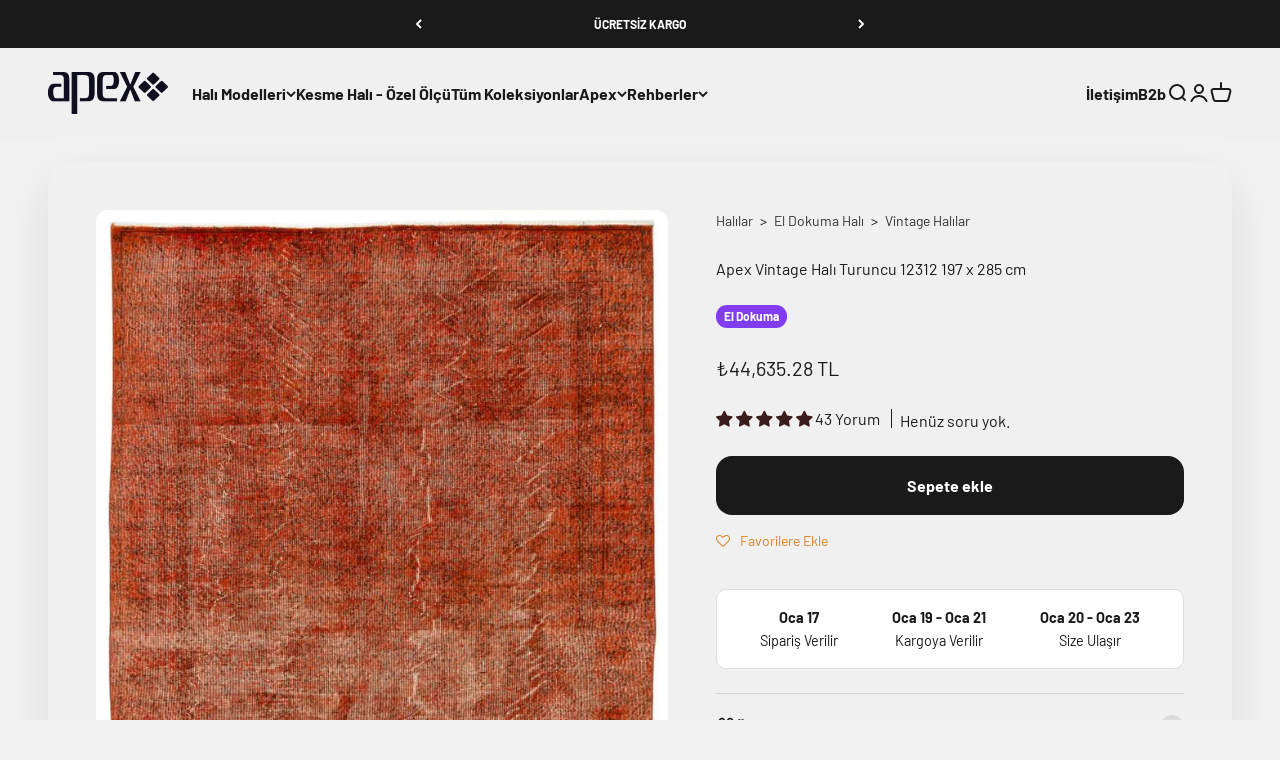

--- FILE ---
content_type: text/html; charset=utf-8
request_url: https://www.apexhali.com/products/apex-vintage-turuncu-12312-197-x-285-cm
body_size: 55966
content:
<!doctype html>

<html lang="tr" dir="ltr">
  <head>
    <meta charset="utf-8">
    <meta name="viewport" content="width=device-width, initial-scale=1.0, height=device-height, minimum-scale=1.0, maximum-scale=1.0">
    <meta name="theme-color" content="#f0f0f0">

    <title>Apex Vintage Halı Turuncu 12312 197 x 285 cm | Apex Halı</title><meta name="description" content="Apex Vintage Halı Turuncu 12312 197 x 285 cm uygun fiyat ve 9 taksit avantajı ile Apex Halı&#39;da. Satın almak için lütfen tıklayın!"><link rel="canonical" href="https://www.apexhali.com/products/apex-vintage-turuncu-12312-197-x-285-cm"><link rel="shortcut icon" href="//www.apexhali.com/cdn/shop/files/favicon-32x32.png?v=1752755914&width=96">
      <link rel="apple-touch-icon" href="//www.apexhali.com/cdn/shop/files/favicon-32x32.png?v=1752755914&width=180"><link rel="preconnect" href="https://cdn.shopify.com">
    <link rel="preconnect" href="https://fonts.shopifycdn.com" crossorigin>
    <link rel="dns-prefetch" href="https://productreviews.shopifycdn.com"><link rel="preload" href="//www.apexhali.com/cdn/fonts/barlow/barlow_n7.691d1d11f150e857dcbc1c10ef03d825bc378d81.woff2" as="font" type="font/woff2" crossorigin><link rel="preload" href="//www.apexhali.com/cdn/fonts/barlow/barlow_n4.038c60d7ea9ddb238b2f64ba6f463ba6c0b5e5ad.woff2" as="font" type="font/woff2" crossorigin><meta property="og:type" content="product">
  <meta property="og:title" content="Apex Vintage Halı Turuncu 12312 197 x 285 cm">
  <meta property="product:price:amount" content="44,635.28">
  <meta property="product:price:currency" content="TRY">
  <meta property="product:availability" content="in stock"><meta property="og:image" content="http://www.apexhali.com/cdn/shop/products/apex-vintage-hali-turuncu-12312-197-x-285-cm.jpg?v=1752930375&width=2048">
  <meta property="og:image:secure_url" content="https://www.apexhali.com/cdn/shop/products/apex-vintage-hali-turuncu-12312-197-x-285-cm.jpg?v=1752930375&width=2048">
  <meta property="og:image:width" content="715">
  <meta property="og:image:height" content="1024"><meta property="og:description" content="Apex Vintage Halı Turuncu 12312 197 x 285 cm uygun fiyat ve 9 taksit avantajı ile Apex Halı&#39;da. Satın almak için lütfen tıklayın!"><meta property="og:url" content="https://www.apexhali.com/products/apex-vintage-turuncu-12312-197-x-285-cm">
<meta property="og:site_name" content="Apex Halı"><meta name="twitter:card" content="summary"><meta name="twitter:title" content="Apex Vintage Halı Turuncu 12312 197 x 285 cm">
  <meta name="twitter:description" content="Apex Vintage Turuncu 12312 197 x 285 cm(12312_197x285)Geri dönüşümün en ihtişamlı hali.Mimaride ve tasarımda Mid-century olarak adlandırılan 60 ve 70 li yıllarda Anadolunun birçok yöresinde dokunan el halıları, yeni yüzleriyle tekrar hayat buluyor.Bu döneme ait binlerce halı arasında yapılan seçimde , tabiri caizse çil durumda olanları, bitkisel boyalarla boyanarak modern evlerde yerini almaya hazırlanıyor.Her model benzersizdir."><meta name="twitter:image" content="https://www.apexhali.com/cdn/shop/products/apex-vintage-hali-turuncu-12312-197-x-285-cm.jpg?crop=center&height=1200&v=1752930375&width=1200">
  <meta name="twitter:image:alt" content="Apex Vintage Halı Turuncu 12312 197 x 285 cm"><script async crossorigin fetchpriority="high" src="/cdn/shopifycloud/importmap-polyfill/es-modules-shim.2.4.0.js"></script>
<script type="application/ld+json">{"@context":"http:\/\/schema.org\/","@id":"\/products\/apex-vintage-turuncu-12312-197-x-285-cm#product","@type":"Product","brand":{"@type":"Brand","name":"Apex Unique"},"category":"Kilimler","description":"Apex Vintage Turuncu 12312 197 x 285 cm(12312_197x285)Geri dönüşümün en ihtişamlı hali.Mimaride ve tasarımda Mid-century olarak adlandırılan 60 ve 70 li yıllarda Anadolunun birçok yöresinde dokunan el halıları, yeni yüzleriyle tekrar hayat buluyor.Bu döneme ait binlerce halı arasında yapılan seçimde , tabiri caizse çil durumda olanları, bitkisel boyalarla boyanarak modern evlerde yerini almaya hazırlanıyor.Her model benzersizdir.","image":"https:\/\/www.apexhali.com\/cdn\/shop\/products\/apex-vintage-hali-turuncu-12312-197-x-285-cm.jpg?v=1752930375\u0026width=1920","mpn":"869791106465212312","name":"Apex Vintage Halı Turuncu 12312 197 x 285 cm","offers":{"@id":"\/products\/apex-vintage-turuncu-12312-197-x-285-cm?variant=47814210486553#offer","@type":"Offer","availability":"http:\/\/schema.org\/InStock","price":"44635.28","priceCurrency":"TRY","url":"https:\/\/www.apexhali.com\/products\/apex-vintage-turuncu-12312-197-x-285-cm?variant=47814210486553"},"sku":"12312_197x285","url":"https:\/\/www.apexhali.com\/products\/apex-vintage-turuncu-12312-197-x-285-cm"}</script><script type="application/ld+json">
  {
    "@context": "https://schema.org",
    "@type": "BreadcrumbList",
    "itemListElement": [{
        "@type": "ListItem",
        "position": 1,
        "name": "Ana Sayfa",
        "item": "https://www.apexhali.com"
      },{
            "@type": "ListItem",
            "position": 2,
            "name": "Apex Vintage Halı Turuncu 12312 197 x 285 cm",
            "item": "https://www.apexhali.com/products/apex-vintage-turuncu-12312-197-x-285-cm"
          }]
  }
</script><style>/* Typography (heading) */
  @font-face {
  font-family: Barlow;
  font-weight: 700;
  font-style: normal;
  font-display: fallback;
  src: url("//www.apexhali.com/cdn/fonts/barlow/barlow_n7.691d1d11f150e857dcbc1c10ef03d825bc378d81.woff2") format("woff2"),
       url("//www.apexhali.com/cdn/fonts/barlow/barlow_n7.4fdbb1cb7da0e2c2f88492243ffa2b4f91924840.woff") format("woff");
}

@font-face {
  font-family: Barlow;
  font-weight: 700;
  font-style: italic;
  font-display: fallback;
  src: url("//www.apexhali.com/cdn/fonts/barlow/barlow_i7.50e19d6cc2ba5146fa437a5a7443c76d5d730103.woff2") format("woff2"),
       url("//www.apexhali.com/cdn/fonts/barlow/barlow_i7.47e9f98f1b094d912e6fd631cc3fe93d9f40964f.woff") format("woff");
}

/* Typography (body) */
  @font-face {
  font-family: Barlow;
  font-weight: 400;
  font-style: normal;
  font-display: fallback;
  src: url("//www.apexhali.com/cdn/fonts/barlow/barlow_n4.038c60d7ea9ddb238b2f64ba6f463ba6c0b5e5ad.woff2") format("woff2"),
       url("//www.apexhali.com/cdn/fonts/barlow/barlow_n4.074a9f2b990b38aec7d56c68211821e455b6d075.woff") format("woff");
}

@font-face {
  font-family: Barlow;
  font-weight: 400;
  font-style: italic;
  font-display: fallback;
  src: url("//www.apexhali.com/cdn/fonts/barlow/barlow_i4.8c59b6445f83f078b3520bad98b24d859431b377.woff2") format("woff2"),
       url("//www.apexhali.com/cdn/fonts/barlow/barlow_i4.bf7e6d69237bd02188410034976892368fd014c0.woff") format("woff");
}

@font-face {
  font-family: Barlow;
  font-weight: 700;
  font-style: normal;
  font-display: fallback;
  src: url("//www.apexhali.com/cdn/fonts/barlow/barlow_n7.691d1d11f150e857dcbc1c10ef03d825bc378d81.woff2") format("woff2"),
       url("//www.apexhali.com/cdn/fonts/barlow/barlow_n7.4fdbb1cb7da0e2c2f88492243ffa2b4f91924840.woff") format("woff");
}

@font-face {
  font-family: Barlow;
  font-weight: 700;
  font-style: italic;
  font-display: fallback;
  src: url("//www.apexhali.com/cdn/fonts/barlow/barlow_i7.50e19d6cc2ba5146fa437a5a7443c76d5d730103.woff2") format("woff2"),
       url("//www.apexhali.com/cdn/fonts/barlow/barlow_i7.47e9f98f1b094d912e6fd631cc3fe93d9f40964f.woff") format("woff");
}

:root {
    /**
     * ---------------------------------------------------------------------
     * SPACING VARIABLES
     *
     * We are using a spacing inspired from frameworks like Tailwind CSS.
     * ---------------------------------------------------------------------
     */
    --spacing-0-5: 0.125rem; /* 2px */
    --spacing-1: 0.25rem; /* 4px */
    --spacing-1-5: 0.375rem; /* 6px */
    --spacing-2: 0.5rem; /* 8px */
    --spacing-2-5: 0.625rem; /* 10px */
    --spacing-3: 0.75rem; /* 12px */
    --spacing-3-5: 0.875rem; /* 14px */
    --spacing-4: 1rem; /* 16px */
    --spacing-4-5: 1.125rem; /* 18px */
    --spacing-5: 1.25rem; /* 20px */
    --spacing-5-5: 1.375rem; /* 22px */
    --spacing-6: 1.5rem; /* 24px */
    --spacing-6-5: 1.625rem; /* 26px */
    --spacing-7: 1.75rem; /* 28px */
    --spacing-7-5: 1.875rem; /* 30px */
    --spacing-8: 2rem; /* 32px */
    --spacing-8-5: 2.125rem; /* 34px */
    --spacing-9: 2.25rem; /* 36px */
    --spacing-9-5: 2.375rem; /* 38px */
    --spacing-10: 2.5rem; /* 40px */
    --spacing-11: 2.75rem; /* 44px */
    --spacing-12: 3rem; /* 48px */
    --spacing-14: 3.5rem; /* 56px */
    --spacing-16: 4rem; /* 64px */
    --spacing-18: 4.5rem; /* 72px */
    --spacing-20: 5rem; /* 80px */
    --spacing-24: 6rem; /* 96px */
    --spacing-28: 7rem; /* 112px */
    --spacing-32: 8rem; /* 128px */
    --spacing-36: 9rem; /* 144px */
    --spacing-40: 10rem; /* 160px */
    --spacing-44: 11rem; /* 176px */
    --spacing-48: 12rem; /* 192px */
    --spacing-52: 13rem; /* 208px */
    --spacing-56: 14rem; /* 224px */
    --spacing-60: 15rem; /* 240px */
    --spacing-64: 16rem; /* 256px */
    --spacing-72: 18rem; /* 288px */
    --spacing-80: 20rem; /* 320px */
    --spacing-96: 24rem; /* 384px */

    /* Container */
    --container-max-width: 1600px;
    --container-narrow-max-width: 1350px;
    --container-gutter: var(--spacing-5);
    --section-outer-spacing-block: var(--spacing-10);
    --section-inner-max-spacing-block: var(--spacing-9);
    --section-inner-spacing-inline: var(--container-gutter);
    --section-stack-spacing-block: var(--spacing-8);

    /* Grid gutter */
    --grid-gutter: var(--spacing-5);

    /* Product list settings */
    --product-list-row-gap: var(--spacing-8);
    --product-list-column-gap: var(--grid-gutter);

    /* Form settings */
    --input-gap: var(--spacing-2);
    --input-height: 2.625rem;
    --input-padding-inline: var(--spacing-4);

    /* Other sizes */
    --sticky-area-height: calc(var(--sticky-announcement-bar-enabled, 0) * var(--announcement-bar-height, 0px) + var(--sticky-header-enabled, 0) * var(--header-height, 0px));

    /* RTL support */
    --transform-logical-flip: 1;
    --transform-origin-start: left;
    --transform-origin-end: right;

    /**
     * ---------------------------------------------------------------------
     * TYPOGRAPHY
     * ---------------------------------------------------------------------
     */

    /* Font properties */
    --heading-font-family: Barlow, sans-serif;
    --heading-font-weight: 700;
    --heading-font-style: normal;
    --heading-text-transform: normal;
    --heading-letter-spacing: -0.02em;
    --text-font-family: Barlow, sans-serif;
    --text-font-weight: 400;
    --text-font-style: normal;
    --text-letter-spacing: 0.0em;

    /* Font sizes */
    --text-h0: 2.5rem;
    --text-h1: 1.75rem;
    --text-h2: 1.5rem;
    --text-h3: 1.375rem;
    --text-h4: 1.125rem;
    --text-h5: 1.125rem;
    --text-h6: 1rem;
    --text-xs: 0.6875rem;
    --text-sm: 0.75rem;
    --text-base: 0.875rem;
    --text-lg: 1.125rem;

    /**
     * ---------------------------------------------------------------------
     * COLORS
     * ---------------------------------------------------------------------
     */

    /* Color settings */--accent: 26 26 26;
    --text-primary: 26 26 26;
    --background-primary: 242 242 242;
    --dialog-background: 255 255 255;
    --border-color: var(--text-color, var(--text-primary)) / 0.12;

    /* Button colors */
    --button-background-primary: 26 26 26;
    --button-text-primary: 255 255 255;
    --button-background-secondary: 240 196 23;
    --button-text-secondary: 26 26 26;

    /* Status colors */
    --success-background: 238 241 235;
    --success-text: 112 138 92;
    --warning-background: 252 240 227;
    --warning-text: 227 126 22;
    --error-background: 245 229 229;
    --error-text: 170 40 38;

    /* Product colors */
    --on-sale-text: 227 79 79;
    --on-sale-badge-background: 227 79 79;
    --on-sale-badge-text: 255 255 255;
    --sold-out-badge-background: 190 189 185;
    --sold-out-badge-text: 0 0 0;
    --primary-badge-background: 128 60 238;
    --primary-badge-text: 255 255 255;
    --star-color: 255 183 74;
    --product-card-background: 255 255 255;
    --product-card-text: 26 26 26;

    /* Header colors */
    --header-background: 240 240 240;
    --header-text: 26 26 26;

    /* Footer colors */
    --footer-background: 242 242 242;
    --footer-text: 26 26 26;

    /* Rounded variables (used for border radius) */
    --rounded-xs: 0.25rem;
    --rounded-sm: 0.375rem;
    --rounded: 0.75rem;
    --rounded-lg: 1.5rem;
    --rounded-full: 9999px;

    --rounded-button: 1.0rem;
    --rounded-input: 0.5rem;

    /* Box shadow */
    --shadow-sm: 0 2px 8px rgb(var(--text-primary) / 0.1);
    --shadow: 0 5px 15px rgb(var(--text-primary) / 0.1);
    --shadow-md: 0 5px 30px rgb(var(--text-primary) / 0.1);
    --shadow-block: 0px 18px 50px rgb(var(--text-primary) / 0.1);

    /**
     * ---------------------------------------------------------------------
     * OTHER
     * ---------------------------------------------------------------------
     */

    --stagger-products-reveal-opacity: 0;
    --cursor-close-svg-url: url(//www.apexhali.com/cdn/shop/t/105/assets/cursor-close.svg?v=147174565022153725511755523358);
    --cursor-zoom-in-svg-url: url(//www.apexhali.com/cdn/shop/t/105/assets/cursor-zoom-in.svg?v=154953035094101115921755523358);
    --cursor-zoom-out-svg-url: url(//www.apexhali.com/cdn/shop/t/105/assets/cursor-zoom-out.svg?v=16155520337305705181755523358);
    --checkmark-svg-url: url(//www.apexhali.com/cdn/shop/t/105/assets/checkmark.svg?v=77552481021870063511755523358);
  }

  [dir="rtl"]:root {
    /* RTL support */
    --transform-logical-flip: -1;
    --transform-origin-start: right;
    --transform-origin-end: left;
  }

  @media screen and (min-width: 700px) {
    :root {
      /* Typography (font size) */
      --text-h0: 3.25rem;
      --text-h1: 2.25rem;
      --text-h2: 1.75rem;
      --text-h3: 1.625rem;
      --text-h4: 1.25rem;
      --text-h5: 1.25rem;
      --text-h6: 1.125rem;

      --text-xs: 0.75rem;
      --text-sm: 0.875rem;
      --text-base: 1.0rem;
      --text-lg: 1.25rem;

      /* Spacing */
      --container-gutter: 2rem;
      --section-outer-spacing-block: var(--spacing-14);
      --section-inner-max-spacing-block: var(--spacing-10);
      --section-inner-spacing-inline: var(--spacing-12);
      --section-stack-spacing-block: var(--spacing-12);

      /* Grid gutter */
      --grid-gutter: var(--spacing-6);

      /* Product list settings */
      --product-list-row-gap: var(--spacing-12);

      /* Form settings */
      --input-gap: 1rem;
      --input-height: 3.125rem;
      --input-padding-inline: var(--spacing-5);
    }
  }

  @media screen and (min-width: 1000px) {
    :root {
      /* Spacing settings */
      --container-gutter: var(--spacing-12);
      --section-outer-spacing-block: var(--spacing-16);
      --section-inner-max-spacing-block: var(--spacing-14);
      --section-inner-spacing-inline: var(--spacing-16);
      --section-stack-spacing-block: var(--spacing-12);
    }
  }

  @media screen and (min-width: 1150px) {
    :root {
      /* Spacing settings */
      --container-gutter: var(--spacing-12);
      --section-outer-spacing-block: var(--spacing-16);
      --section-inner-max-spacing-block: var(--spacing-14);
      --section-inner-spacing-inline: var(--spacing-16);
      --section-stack-spacing-block: var(--spacing-12);
    }
  }

  @media screen and (min-width: 1400px) {
    :root {
      /* Typography (font size) */
      --text-h0: 4rem;
      --text-h1: 3rem;
      --text-h2: 2.5rem;
      --text-h3: 1.75rem;
      --text-h4: 1.5rem;
      --text-h5: 1.25rem;
      --text-h6: 1.25rem;

      --section-outer-spacing-block: var(--spacing-20);
      --section-inner-max-spacing-block: var(--spacing-16);
      --section-inner-spacing-inline: var(--spacing-18);
    }
  }

  @media screen and (min-width: 1600px) {
    :root {
      --section-outer-spacing-block: var(--spacing-20);
      --section-inner-max-spacing-block: var(--spacing-18);
      --section-inner-spacing-inline: var(--spacing-20);
    }
  }

  /**
   * ---------------------------------------------------------------------
   * LIQUID DEPENDANT CSS
   *
   * Our main CSS is Liquid free, but some very specific features depend on
   * theme settings, so we have them here
   * ---------------------------------------------------------------------
   */@media screen and (pointer: fine) {
        /* The !important are for the Shopify Payment button to ensure we override the default from Shopify styles */
        .button:not([disabled]):not(.button--outline):hover, .btn:not([disabled]):hover, .shopify-payment-button__button--unbranded:not([disabled]):hover {
          background-color: transparent !important;
          color: rgb(var(--button-outline-color) / var(--button-background-opacity, 1)) !important;
          box-shadow: inset 0 0 0 2px currentColor !important;
        }

        .button--outline:not([disabled]):hover {
          background: rgb(var(--button-background));
          color: rgb(var(--button-text-color));
          box-shadow: inset 0 0 0 2px rgb(var(--button-background));
        }
      }</style><script>
  // This allows to expose several variables to the global scope, to be used in scripts
  window.themeVariables = {
    settings: {
      showPageTransition: null,
      staggerProductsApparition: true,
      reduceDrawerAnimation: false,
      reduceMenuAnimation: false,
      headingApparition: "split_fade",
      pageType: "product",
      moneyFormat: "\u003cspan class=money\u003e₺{{amount}} TL\u003c\/span\u003e",
      moneyWithCurrencyFormat: "\u003cspan class=money\u003e₺{{amount}} TL\u003c\/span\u003e",
      currencyCodeEnabled: false,
      cartType: "drawer",
      showDiscount: true,
      discountMode: "saving",
      pageBackground: "#f2f2f2",
      textColor: "#1a1a1a"
    },

    strings: {
      accessibilityClose: "Kapat",
      accessibilityNext: "İleri",
      accessibilityPrevious: "Geri",
      closeGallery: "Galeriyi kapat",
      zoomGallery: "Yakınlaştır",
      errorGallery: "Resim yüklenemiyor",
      searchNoResults: "Sonuç bulunamadı.",
      addOrderNote: "Sipariş notu ekle",
      editOrderNote: "Sipariş notunu düzenle",
      shippingEstimatorNoResults: "Üzgünüz, adresinize gönderi yapamıyoruz.",
      shippingEstimatorOneResult: "Adresiniz için bir gönderi seçeneği bulunuyor:",
      shippingEstimatorMultipleResults: "Adresiniz için birden çok gönderi seçeneği bulunuyor:",
      shippingEstimatorError: "Gönderi seçenekleri getirilirken bir veya daha fazla hata oluştu:"
    },

    breakpoints: {
      'sm': 'screen and (min-width: 700px)',
      'md': 'screen and (min-width: 1000px)',
      'lg': 'screen and (min-width: 1150px)',
      'xl': 'screen and (min-width: 1400px)',

      'sm-max': 'screen and (max-width: 699px)',
      'md-max': 'screen and (max-width: 999px)',
      'lg-max': 'screen and (max-width: 1149px)',
      'xl-max': 'screen and (max-width: 1399px)'
    }
  };

  // For detecting native share
  document.documentElement.classList.add(`native-share--${navigator.share ? 'enabled' : 'disabled'}`);// We save the product ID in local storage to be eventually used for recently viewed section
    try {
      const recentlyViewedProducts = new Set(JSON.parse(localStorage.getItem('theme:recently-viewed-products') || '[]'));

      recentlyViewedProducts.delete(1393368891480); // Delete first to re-move the product
      recentlyViewedProducts.add(1393368891480);

      localStorage.setItem('theme:recently-viewed-products', JSON.stringify(Array.from(recentlyViewedProducts.values()).reverse()));
    } catch (e) {
      // Safari in private mode does not allow setting item, we silently fail
    }</script><script type="importmap">{
        "imports": {
          "vendor": "//www.apexhali.com/cdn/shop/t/105/assets/vendor.min.js?v=166563502121812900551755523358",
          "theme": "//www.apexhali.com/cdn/shop/t/105/assets/theme.js?v=23449326874515410531755523358",
          "photoswipe": "//www.apexhali.com/cdn/shop/t/105/assets/photoswipe.min.js?v=13374349288281597431755523358"
        }
      }
    </script>

    <script type="module" src="//www.apexhali.com/cdn/shop/t/105/assets/vendor.min.js?v=166563502121812900551755523358"></script>
    <script type="module" src="//www.apexhali.com/cdn/shop/t/105/assets/theme.js?v=23449326874515410531755523358"></script>

    <script>window.performance && window.performance.mark && window.performance.mark('shopify.content_for_header.start');</script><meta name="google-site-verification" content="aHzMjHhJugRNrUaIxqea6wfCBlUbn1-_euaoSTyxYoU">
<meta id="shopify-digital-wallet" name="shopify-digital-wallet" content="/10785840/digital_wallets/dialog">
<link rel="alternate" hreflang="x-default" href="https://www.apexhali.com/products/apex-vintage-turuncu-12312-197-x-285-cm">
<link rel="alternate" hreflang="tr" href="https://www.apexhali.com/products/apex-vintage-turuncu-12312-197-x-285-cm">
<link rel="alternate" hreflang="en" href="https://www.apexhali.com/en/products/apex-vintage-turuncu-12312-197-x-285-cm">
<link rel="alternate" type="application/json+oembed" href="https://www.apexhali.com/products/apex-vintage-turuncu-12312-197-x-285-cm.oembed">
<script async="async" src="/checkouts/internal/preloads.js?locale=tr-TR"></script>
<script id="shopify-features" type="application/json">{"accessToken":"2a3f376516822d7553b34ff464b847f5","betas":["rich-media-storefront-analytics"],"domain":"www.apexhali.com","predictiveSearch":true,"shopId":10785840,"locale":"tr"}</script>
<script>var Shopify = Shopify || {};
Shopify.shop = "apexhali.myshopify.com";
Shopify.locale = "tr";
Shopify.currency = {"active":"TRY","rate":"1.0"};
Shopify.country = "TR";
Shopify.theme = {"name":"Şablon Tema dosyası","id":180920713497,"schema_name":"Impact","schema_version":"6.9.1","theme_store_id":1190,"role":"main"};
Shopify.theme.handle = "null";
Shopify.theme.style = {"id":null,"handle":null};
Shopify.cdnHost = "www.apexhali.com/cdn";
Shopify.routes = Shopify.routes || {};
Shopify.routes.root = "/";</script>
<script type="module">!function(o){(o.Shopify=o.Shopify||{}).modules=!0}(window);</script>
<script>!function(o){function n(){var o=[];function n(){o.push(Array.prototype.slice.apply(arguments))}return n.q=o,n}var t=o.Shopify=o.Shopify||{};t.loadFeatures=n(),t.autoloadFeatures=n()}(window);</script>
<script id="shop-js-analytics" type="application/json">{"pageType":"product"}</script>
<script defer="defer" async type="module" src="//www.apexhali.com/cdn/shopifycloud/shop-js/modules/v2/client.init-shop-cart-sync_B9hrTPry.tr.esm.js"></script>
<script defer="defer" async type="module" src="//www.apexhali.com/cdn/shopifycloud/shop-js/modules/v2/chunk.common_DIgBBaVU.esm.js"></script>
<script type="module">
  await import("//www.apexhali.com/cdn/shopifycloud/shop-js/modules/v2/client.init-shop-cart-sync_B9hrTPry.tr.esm.js");
await import("//www.apexhali.com/cdn/shopifycloud/shop-js/modules/v2/chunk.common_DIgBBaVU.esm.js");

  window.Shopify.SignInWithShop?.initShopCartSync?.({"fedCMEnabled":true,"windoidEnabled":true});

</script>
<script>(function() {
  var isLoaded = false;
  function asyncLoad() {
    if (isLoaded) return;
    isLoaded = true;
    var urls = ["https:\/\/assets.smartwishlist.webmarked.net\/static\/v6\/smartwishlist.js?shop=apexhali.myshopify.com","\/\/d1liekpayvooaz.cloudfront.net\/apps\/customizery\/customizery.js?shop=apexhali.myshopify.com"];
    for (var i = 0; i < urls.length; i++) {
      var s = document.createElement('script');
      s.type = 'text/javascript';
      s.async = true;
      s.src = urls[i];
      var x = document.getElementsByTagName('script')[0];
      x.parentNode.insertBefore(s, x);
    }
  };
  if(window.attachEvent) {
    window.attachEvent('onload', asyncLoad);
  } else {
    window.addEventListener('load', asyncLoad, false);
  }
})();</script>
<script id="__st">var __st={"a":10785840,"offset":10800,"reqid":"a07855dc-f1a7-47f5-ad63-65614d27b4bf-1768652559","pageurl":"www.apexhali.com\/products\/apex-vintage-turuncu-12312-197-x-285-cm","u":"8f60eaf6f9be","p":"product","rtyp":"product","rid":1393368891480};</script>
<script>window.ShopifyPaypalV4VisibilityTracking = true;</script>
<script id="captcha-bootstrap">!function(){'use strict';const t='contact',e='account',n='new_comment',o=[[t,t],['blogs',n],['comments',n],[t,'customer']],c=[[e,'customer_login'],[e,'guest_login'],[e,'recover_customer_password'],[e,'create_customer']],r=t=>t.map((([t,e])=>`form[action*='/${t}']:not([data-nocaptcha='true']) input[name='form_type'][value='${e}']`)).join(','),a=t=>()=>t?[...document.querySelectorAll(t)].map((t=>t.form)):[];function s(){const t=[...o],e=r(t);return a(e)}const i='password',u='form_key',d=['recaptcha-v3-token','g-recaptcha-response','h-captcha-response',i],f=()=>{try{return window.sessionStorage}catch{return}},m='__shopify_v',_=t=>t.elements[u];function p(t,e,n=!1){try{const o=window.sessionStorage,c=JSON.parse(o.getItem(e)),{data:r}=function(t){const{data:e,action:n}=t;return t[m]||n?{data:e,action:n}:{data:t,action:n}}(c);for(const[e,n]of Object.entries(r))t.elements[e]&&(t.elements[e].value=n);n&&o.removeItem(e)}catch(o){console.error('form repopulation failed',{error:o})}}const l='form_type',E='cptcha';function T(t){t.dataset[E]=!0}const w=window,h=w.document,L='Shopify',v='ce_forms',y='captcha';let A=!1;((t,e)=>{const n=(g='f06e6c50-85a8-45c8-87d0-21a2b65856fe',I='https://cdn.shopify.com/shopifycloud/storefront-forms-hcaptcha/ce_storefront_forms_captcha_hcaptcha.v1.5.2.iife.js',D={infoText:'hCaptcha ile korunuyor',privacyText:'Gizlilik',termsText:'Koşullar'},(t,e,n)=>{const o=w[L][v],c=o.bindForm;if(c)return c(t,g,e,D).then(n);var r;o.q.push([[t,g,e,D],n]),r=I,A||(h.body.append(Object.assign(h.createElement('script'),{id:'captcha-provider',async:!0,src:r})),A=!0)});var g,I,D;w[L]=w[L]||{},w[L][v]=w[L][v]||{},w[L][v].q=[],w[L][y]=w[L][y]||{},w[L][y].protect=function(t,e){n(t,void 0,e),T(t)},Object.freeze(w[L][y]),function(t,e,n,w,h,L){const[v,y,A,g]=function(t,e,n){const i=e?o:[],u=t?c:[],d=[...i,...u],f=r(d),m=r(i),_=r(d.filter((([t,e])=>n.includes(e))));return[a(f),a(m),a(_),s()]}(w,h,L),I=t=>{const e=t.target;return e instanceof HTMLFormElement?e:e&&e.form},D=t=>v().includes(t);t.addEventListener('submit',(t=>{const e=I(t);if(!e)return;const n=D(e)&&!e.dataset.hcaptchaBound&&!e.dataset.recaptchaBound,o=_(e),c=g().includes(e)&&(!o||!o.value);(n||c)&&t.preventDefault(),c&&!n&&(function(t){try{if(!f())return;!function(t){const e=f();if(!e)return;const n=_(t);if(!n)return;const o=n.value;o&&e.removeItem(o)}(t);const e=Array.from(Array(32),(()=>Math.random().toString(36)[2])).join('');!function(t,e){_(t)||t.append(Object.assign(document.createElement('input'),{type:'hidden',name:u})),t.elements[u].value=e}(t,e),function(t,e){const n=f();if(!n)return;const o=[...t.querySelectorAll(`input[type='${i}']`)].map((({name:t})=>t)),c=[...d,...o],r={};for(const[a,s]of new FormData(t).entries())c.includes(a)||(r[a]=s);n.setItem(e,JSON.stringify({[m]:1,action:t.action,data:r}))}(t,e)}catch(e){console.error('failed to persist form',e)}}(e),e.submit())}));const S=(t,e)=>{t&&!t.dataset[E]&&(n(t,e.some((e=>e===t))),T(t))};for(const o of['focusin','change'])t.addEventListener(o,(t=>{const e=I(t);D(e)&&S(e,y())}));const B=e.get('form_key'),M=e.get(l),P=B&&M;t.addEventListener('DOMContentLoaded',(()=>{const t=y();if(P)for(const e of t)e.elements[l].value===M&&p(e,B);[...new Set([...A(),...v().filter((t=>'true'===t.dataset.shopifyCaptcha))])].forEach((e=>S(e,t)))}))}(h,new URLSearchParams(w.location.search),n,t,e,['guest_login'])})(!0,!0)}();</script>
<script integrity="sha256-4kQ18oKyAcykRKYeNunJcIwy7WH5gtpwJnB7kiuLZ1E=" data-source-attribution="shopify.loadfeatures" defer="defer" src="//www.apexhali.com/cdn/shopifycloud/storefront/assets/storefront/load_feature-a0a9edcb.js" crossorigin="anonymous"></script>
<script data-source-attribution="shopify.dynamic_checkout.dynamic.init">var Shopify=Shopify||{};Shopify.PaymentButton=Shopify.PaymentButton||{isStorefrontPortableWallets:!0,init:function(){window.Shopify.PaymentButton.init=function(){};var t=document.createElement("script");t.src="https://www.apexhali.com/cdn/shopifycloud/portable-wallets/latest/portable-wallets.tr.js",t.type="module",document.head.appendChild(t)}};
</script>
<script data-source-attribution="shopify.dynamic_checkout.buyer_consent">
  function portableWalletsHideBuyerConsent(e){var t=document.getElementById("shopify-buyer-consent"),n=document.getElementById("shopify-subscription-policy-button");t&&n&&(t.classList.add("hidden"),t.setAttribute("aria-hidden","true"),n.removeEventListener("click",e))}function portableWalletsShowBuyerConsent(e){var t=document.getElementById("shopify-buyer-consent"),n=document.getElementById("shopify-subscription-policy-button");t&&n&&(t.classList.remove("hidden"),t.removeAttribute("aria-hidden"),n.addEventListener("click",e))}window.Shopify?.PaymentButton&&(window.Shopify.PaymentButton.hideBuyerConsent=portableWalletsHideBuyerConsent,window.Shopify.PaymentButton.showBuyerConsent=portableWalletsShowBuyerConsent);
</script>
<script data-source-attribution="shopify.dynamic_checkout.cart.bootstrap">document.addEventListener("DOMContentLoaded",(function(){function t(){return document.querySelector("shopify-accelerated-checkout-cart, shopify-accelerated-checkout")}if(t())Shopify.PaymentButton.init();else{new MutationObserver((function(e,n){t()&&(Shopify.PaymentButton.init(),n.disconnect())})).observe(document.body,{childList:!0,subtree:!0})}}));
</script>

<script>window.performance && window.performance.mark && window.performance.mark('shopify.content_for_header.end');</script>
<link href="//www.apexhali.com/cdn/shop/t/105/assets/theme.css?v=117068745678301954081755523358" rel="stylesheet" type="text/css" media="all" /><!-- BEGIN app block: shopify://apps/measura-sell-by-weight-more/blocks/embed/15691f48-fc7b-4e2a-8897-1d102bd65397 -->


  
  <script>
    const productsData = {products:{},msg: "page_size: ;"}
    window.MeasuraCartProducts = productsData?.products
    
    window.MeasuraCart = {"note":null,"attributes":{},"original_total_price":0,"total_price":0,"total_discount":0,"total_weight":0.0,"item_count":0,"items":[],"requires_shipping":false,"currency":"TRY","items_subtotal_price":0,"cart_level_discount_applications":[],"checkout_charge_amount":0}
    window.MeasuraSettings = {"_id":"6870eb3eb66916d7f08d723f","shopId":"10785840","salesChannels":["OnlineStore"],"sellByArea":{"enabled":false,"productFilterOption":"all"},"sellByLength":{"enabled":true,"productFilterOption":"tags","productFilterData":{"products":["9951975702809"],"tags":["ozel"]}},"sellByVolume":{"enabled":false,"productFilterOption":"all"},"sellByWeight":{"enabled":false,"productFilterOption":"all","tarePresets":{"productFilterData":{"products":[],"tags":[]},"productFilterOption":"selections"}},"defaults":{"length":{"measurement":{"unit":"cm","value":100},"purchaseCondition":{"min":100,"max":1000,"increment":5},"presets":[],"displayStyle":"dropdown","enabled":true,"productGroups":[{"productFilter":{"option":"tags","data":{"products":["9951975702809"],"tags":["ozel"]}},"purchaseCondition":{"min":100,"max":1000,"increment":5},"measurement":{"unit":"cm","value":100},"presets":[],"displayStyle":"dropdown"}]},"area":{"enabled":false,"productGroups":[{"productFilter":{}}]},"volume":{"enabled":false,"productGroups":[{"productFilter":{}}]},"weight":{"enabled":false,"productGroups":[{"productFilter":{}}],"tarePresets":{"productFilterData":{"products":[],"tags":[]},"productFilterOption":"selections"}}},"displayAsWholeUnit":false,"localizedLabels":{"en":{"netArea":"Net area ","netLength":"Uzunluk","unitPrice":"Birim fiyat"},"tr":{"netArea":"Net alan","netLength":"Uzunluk","netVolume":"Net hacim","netWeight":"Net ağırlık","unitPrice":"Birim fiyat"}}}
    window.MeasuraEmbedBlockSettings = {"cart_input_enabled":true,"cartPageItemSelector":"","cartDrawerItemSelector":"","cartDrawerContainerSelector":"","cartElementsToHideSelector":"","stepperMinusBtnSelector":"","stepperAddBtnSelector":"","quantityInputSelector":""}
    window.MeasuraEmbedBlockSettings.locale = "tr"

    const measurementFieldSelector = "div.atomic-pos-field[data-measura-product-id]"

    const triggerScriptExecution = () => {
      const scripts = Array.from(document.querySelectorAll('script.measura-block-script[data-measura-handled="false"]'))
      if(scripts.length === 0) return

      scripts.forEach(script => {
        /**@type {HTMLScriptElement}*/
        const x = script
        const scriptContent = x.textContent
        if(!scriptContent) return
  
        // check if the script has a 
        const field = x.parentElement?.querySelector(measurementFieldSelector)
        if(!field) return
  
        // check if the field is visible
        const fieldRect = field.getBoundingClientRect()
        if(fieldRect.width === 0 || fieldRect.height === 0) return
  
        const newScript = document.createElement('script')
        newScript.textContent = scriptContent
        x.insertAdjacentElement('afterend', newScript)
        x.dataset.measuraHandled = 'true'
        console.log("Measura embed: script handled", x)
      })
    }

    function debounce(func, wait) {
      let timeout;
      return function(...args) {
        clearTimeout(timeout);
        timeout = setTimeout(() => func.apply(this, args), wait);
      };
    }
    
    const debouncedTriggerScriptExecution = debounce(triggerScriptExecution, 100);

    function waitForBodyAndObserve() {
      if (!document.body) {
        return setTimeout(waitForBodyAndObserve, 50);
      }
    
      const observer = new MutationObserver(mutations => {
        for (const mutation of mutations) {
          if (mutation.addedNodes.length > 0) {
            debouncedTriggerScriptExecution();
          }
        }
      });
    
      observer.observe(document.body, { childList: true, subtree: true });
    }
    
    waitForBodyAndObserve();
  </script>



<!-- END app block --><!-- BEGIN app block: shopify://apps/judge-me-reviews/blocks/judgeme_core/61ccd3b1-a9f2-4160-9fe9-4fec8413e5d8 --><!-- Start of Judge.me Core -->






<link rel="dns-prefetch" href="https://cdnwidget.judge.me">
<link rel="dns-prefetch" href="https://cdn.judge.me">
<link rel="dns-prefetch" href="https://cdn1.judge.me">
<link rel="dns-prefetch" href="https://api.judge.me">

<script data-cfasync='false' class='jdgm-settings-script'>window.jdgmSettings={"pagination":5,"disable_web_reviews":true,"badge_no_review_text":"Değerlendirme yok","badge_n_reviews_text":"{{ n }} Yorum","badge_star_color":"#3B1C1C","hide_badge_preview_if_no_reviews":true,"badge_hide_text":false,"enforce_center_preview_badge":false,"widget_title":"Yorumlar","widget_open_form_text":"Yorum yap","widget_close_form_text":"İptal et","widget_refresh_page_text":"Yenile","widget_summary_text":" {{ number_of_reviews }} yorum","widget_no_review_text":"Yorum yok henüz","widget_name_field_text":"Ad","widget_verified_name_field_text":"Görünen ad","widget_name_placeholder_text":"Görünmesini istediğiniz adı buraya giriniz","widget_required_field_error_text":"Bu alan gerekli","widget_email_field_text":"E posta","widget_verified_email_field_text":"Doğrulanmış eposta","widget_email_placeholder_text":"E posta adresinizi giriniz","widget_email_field_error_text":"Geçerli bir e posta adresi giriniz","widget_rating_field_text":"Puanlama","widget_review_title_field_text":"Yorum başlığı","widget_review_title_placeholder_text":"Yorumunuza bir başlık ekleyiniz","widget_review_body_field_text":"Yorum","widget_review_body_placeholder_text":"Yorumunuzu buraya yazabilirsiniz","widget_pictures_field_text":"Resim","widget_submit_review_text":"Yorumu gönder","widget_submit_verified_review_text":"Yorumu gönder","widget_submit_success_msg_with_auto_publish":"Yorum verdiğiniz için teşekkür ederiz.","widget_submit_success_msg_no_auto_publish":"Yorum verdiğiniz için teşekkür ederiz.","widget_show_default_reviews_out_of_total_text":"{{ n_reviews }} değerlendirmeden {{ n_reviews_shown }} gösteriliyor.","widget_show_all_link_text":"Tümünü göster","widget_show_less_link_text":"Daha az göster","widget_author_said_text":"{{ reviewer_name }} yorumu::","widget_days_text":"{{ n }} gün önce","widget_weeks_text":"{{ n }} hafta önce","widget_months_text":"{{ n }} ay önce","widget_years_text":"{{ n }} yıl önce","widget_yesterday_text":"Dün","widget_today_text":"Bugün","widget_replied_text":"\u003e\u003e {{ shop_name }} yanıtladı:","widget_read_more_text":"Daha fazla oku","widget_reviewer_name_as_initial":"last_initial","widget_rating_filter_color":"","widget_rating_filter_see_all_text":"Tüm değerlendirmeleri gör","widget_sorting_most_recent_text":"En Yeni","widget_sorting_highest_rating_text":"En Yüksek Puan","widget_sorting_lowest_rating_text":"En Düşük Puan","widget_sorting_with_pictures_text":"Sadece Fotoğraflar","widget_sorting_most_helpful_text":"En Yararlı","widget_open_question_form_text":"Bir soru sor","widget_reviews_subtab_text":"Değerlendirmeler","widget_questions_subtab_text":"Sorular","widget_question_label_text":"Soru","widget_answer_label_text":"Cevap","widget_question_placeholder_text":"Sorunuzu buraya yazın.","widget_submit_question_text":"Soru Gönder","widget_question_submit_success_text":"Sorunuz için teşekkür ederiz! Cevaplandığında size haber vereceğiz.","widget_star_color":"#261606","verified_badge_text":"Onaylı müşteri","verified_badge_bg_color":"","verified_badge_text_color":"","verified_badge_placement":"left-of-reviewer-name","widget_review_max_height":3,"widget_hide_border":true,"widget_social_share":false,"widget_thumb":true,"widget_review_location_show":true,"widget_location_format":"country_iso_code","all_reviews_include_out_of_store_products":true,"all_reviews_out_of_store_text":"(mağaza dışında)","all_reviews_pagination":100,"all_reviews_product_name_prefix_text":"hakkında","enable_review_pictures":true,"enable_question_anwser":true,"widget_theme":"leex","review_date_format":"mm/dd/yyyy","default_sort_method":"most-recent","widget_product_reviews_subtab_text":"Ürün Yorumları","widget_shop_reviews_subtab_text":"Mağaza Yorumları","widget_other_products_reviews_text":"Diğer Ürünler İçin Değerlendirmeler","widget_store_reviews_subtab_text":"Mağaza değerlendirmeleri","widget_no_store_reviews_text":"Bu mağaza henüz değerlendirme almamış","widget_web_restriction_product_reviews_text":"Bu ürün henüz değerlendirme almamış","widget_no_items_text":"Hiçbir öğe bulunamadı","widget_show_more_text":"Daha fazla göster","widget_write_a_store_review_text":"Mağaza Değerlendirmesi Yazın","widget_other_languages_heading":"Diğer Dillerdeki Değerlendirmeler","widget_translate_review_text":"Değerlendirmeyi {{ language }} diline çevir","widget_translating_review_text":"Çevriliyor...","widget_show_original_translation_text":"Orijinali göster ({{ language }})","widget_translate_review_failed_text":"Değerlendirme çevrilemedi.","widget_translate_review_retry_text":"Tekrar dene","widget_translate_review_try_again_later_text":"Daha sonra tekrar deneyin","show_product_url_for_grouped_product":false,"widget_sorting_pictures_first_text":"Önce Fotoğraflar","show_pictures_on_all_rev_page_mobile":false,"show_pictures_on_all_rev_page_desktop":false,"floating_tab_hide_mobile_install_preference":false,"floating_tab_button_name":"★ Değerlendirmeler","floating_tab_title":"Müşterilerimiz bizim için konuşsun","floating_tab_button_color":"","floating_tab_button_background_color":"","floating_tab_url":"","floating_tab_url_enabled":true,"floating_tab_tab_style":"text","all_reviews_text_badge_text":"Müşterilerimiz bizi {{ shop.metafields.judgeme.all_reviews_count }} değerlendirmeye dayanarak 5 üzerinden {{ shop.metafields.judgeme.all_reviews_rating | round: 1 }} olarak değerlendiriyor.","all_reviews_text_badge_text_branded_style":"{{ shop.metafields.judgeme.all_reviews_count }} değerlendirmeye dayanarak 5 yıldız üzerinden {{ shop.metafields.judgeme.all_reviews_rating | round: 1 }}","is_all_reviews_text_badge_a_link":false,"show_stars_for_all_reviews_text_badge":false,"all_reviews_text_badge_url":"","all_reviews_text_style":"branded","all_reviews_text_color_style":"judgeme_brand_color","all_reviews_text_color":"#108474","all_reviews_text_show_jm_brand":true,"featured_carousel_show_header":true,"featured_carousel_title":"Bizi müşterilerimizden dinleyin.","testimonials_carousel_title":"Müşteriler diyor ki","videos_carousel_title":"Gerçek müşteri hikayeleri","cards_carousel_title":"Müşteriler diyor ki","featured_carousel_count_text":"toplam {{ n }} yorum","featured_carousel_add_link_to_all_reviews_page":true,"featured_carousel_url":"","featured_carousel_show_images":false,"featured_carousel_autoslide_interval":3,"featured_carousel_arrows_on_the_sides":true,"featured_carousel_height":300,"featured_carousel_width":100,"featured_carousel_image_size":300,"featured_carousel_image_height":250,"featured_carousel_arrow_color":"#eeeeee","verified_count_badge_style":"vintage","verified_count_badge_orientation":"horizontal","verified_count_badge_color_style":"judgeme_brand_color","verified_count_badge_color":"#108474","is_verified_count_badge_a_link":false,"verified_count_badge_url":"","verified_count_badge_show_jm_brand":true,"widget_rating_preset_default":5,"widget_first_sub_tab":"product-reviews","widget_show_histogram":false,"widget_histogram_use_custom_color":false,"widget_pagination_use_custom_color":false,"widget_star_use_custom_color":false,"widget_verified_badge_use_custom_color":false,"widget_write_review_use_custom_color":false,"picture_reminder_submit_button":"Upload Pictures","enable_review_videos":false,"mute_video_by_default":false,"widget_sorting_videos_first_text":"Önce Videolar","widget_review_pending_text":"Beklemede","featured_carousel_items_for_large_screen":3,"social_share_options_order":"Facebook,Twitter","remove_microdata_snippet":true,"disable_json_ld":false,"enable_json_ld_products":false,"preview_badge_show_question_text":true,"preview_badge_no_question_text":"Henüz soru yok.","preview_badge_n_question_text":"{{ number_of_questions }} soru","qa_badge_show_icon":false,"qa_badge_position":"same-row","remove_judgeme_branding":false,"widget_add_search_bar":false,"widget_search_bar_placeholder":"Ara","widget_sorting_verified_only_text":"Sadece Doğrulanmışlar","featured_carousel_theme":"card","featured_carousel_show_rating":true,"featured_carousel_show_title":true,"featured_carousel_show_body":true,"featured_carousel_show_date":false,"featured_carousel_show_reviewer":true,"featured_carousel_show_product":false,"featured_carousel_header_background_color":"#108474","featured_carousel_header_text_color":"#ffffff","featured_carousel_name_product_separator":"reviewed","featured_carousel_full_star_background":"#108474","featured_carousel_empty_star_background":"#dadada","featured_carousel_vertical_theme_background":"#f9fafb","featured_carousel_verified_badge_enable":false,"featured_carousel_verified_badge_color":"#108474","featured_carousel_border_style":"round","featured_carousel_review_line_length_limit":3,"featured_carousel_more_reviews_button_text":"Daha fazla değerlendirme oku","featured_carousel_view_product_button_text":"Ürünü görüntüle","all_reviews_page_load_reviews_on":"scroll","all_reviews_page_load_more_text":"Daha Fazla Değerlendirme Yükle","disable_fb_tab_reviews":false,"enable_ajax_cdn_cache":false,"widget_public_name_text":"şuna benzer şekilde herkese açık gösterilir","default_reviewer_name":"John Smith","default_reviewer_name_has_non_latin":true,"widget_reviewer_anonymous":"Anonim","medals_widget_title":"Judge.me Değerlendirme Madalyaları","medals_widget_background_color":"#f9fafb","medals_widget_position":"footer_all_pages","medals_widget_border_color":"#f9fafb","medals_widget_verified_text_position":"left","medals_widget_use_monochromatic_version":false,"medals_widget_elements_color":"#108474","show_reviewer_avatar":false,"widget_invalid_yt_video_url_error_text":"YouTube video URL'si değil","widget_max_length_field_error_text":"Lütfen en fazla {0} karakter girin.","widget_show_country_flag":false,"widget_show_collected_via_shop_app":true,"widget_verified_by_shop_badge_style":"light","widget_verified_by_shop_text":"Mağaza tarafından doğrulanmıştır","widget_show_photo_gallery":false,"widget_load_with_code_splitting":true,"widget_ugc_install_preference":false,"widget_ugc_title":"Bizim tarafımızdan yapıldı, Sizin tarafınızdan paylaşıldı","widget_ugc_subtitle":"Fotoğrafınızın sayfamızda yer alması için bizi etiketleyin","widget_ugc_arrows_color":"#ffffff","widget_ugc_primary_button_text":"Şimdi Satın Al","widget_ugc_primary_button_background_color":"#108474","widget_ugc_primary_button_text_color":"#ffffff","widget_ugc_primary_button_border_width":"0","widget_ugc_primary_button_border_style":"none","widget_ugc_primary_button_border_color":"#108474","widget_ugc_primary_button_border_radius":"25","widget_ugc_secondary_button_text":"Daha Fazla Yükle","widget_ugc_secondary_button_background_color":"#ffffff","widget_ugc_secondary_button_text_color":"#108474","widget_ugc_secondary_button_border_width":"2","widget_ugc_secondary_button_border_style":"solid","widget_ugc_secondary_button_border_color":"#108474","widget_ugc_secondary_button_border_radius":"25","widget_ugc_reviews_button_text":"Değerlendirmeleri Görüntüle","widget_ugc_reviews_button_background_color":"#ffffff","widget_ugc_reviews_button_text_color":"#108474","widget_ugc_reviews_button_border_width":"2","widget_ugc_reviews_button_border_style":"solid","widget_ugc_reviews_button_border_color":"#108474","widget_ugc_reviews_button_border_radius":"25","widget_ugc_reviews_button_link_to":"judgeme-reviews-page","widget_ugc_show_post_date":true,"widget_ugc_max_width":"800","widget_rating_metafield_value_type":true,"widget_primary_color":"#000000","widget_enable_secondary_color":false,"widget_secondary_color":"#edf5f5","widget_summary_average_rating_text":"5 üzerinden {{ average_rating }}","widget_media_grid_title":"Müşteri fotoğrafları ve videoları","widget_media_grid_see_more_text":"Daha fazla gör","widget_round_style":true,"widget_show_product_medals":false,"widget_verified_by_judgeme_text":"Judge.me tarafından doğrulanmıştır","widget_show_store_medals":false,"widget_verified_by_judgeme_text_in_store_medals":"Judge.me tarafından doğrulanmıştır","widget_media_field_exceed_quantity_message":"Üzgünüz, bir değerlendirme için yalnızca {{ max_media }} kabul edebiliriz.","widget_media_field_exceed_limit_message":"{{ file_name }} çok büyük, lütfen {{ size_limit }}MB'den küçük bir {{ media_type }} seçin.","widget_review_submitted_text":"Değerlendirme Gönderildi!","widget_question_submitted_text":"Soru Gönderildi!","widget_close_form_text_question":"İptal","widget_write_your_answer_here_text":"Cevabınızı buraya yazın","widget_enabled_branded_link":true,"widget_show_collected_by_judgeme":true,"widget_reviewer_name_color":"","widget_write_review_text_color":"","widget_write_review_bg_color":"","widget_collected_by_judgeme_text":"Judge.me tarafından toplanmıştır","widget_pagination_type":"load_more","widget_load_more_text":"Daha Fazla Yükle","widget_load_more_color":"#108474","widget_full_review_text":"Tam Değerlendirme","widget_read_more_reviews_text":"Daha Fazla Değerlendirme Oku","widget_read_questions_text":"Soruları Oku","widget_questions_and_answers_text":"Sorular ve Cevaplar","widget_verified_by_text":"Doğrulayan","widget_verified_text":"Doğrulanmış","widget_number_of_reviews_text":"{{ number_of_reviews }} değerlendirme","widget_back_button_text":"Geri","widget_next_button_text":"İleri","widget_custom_forms_filter_button":"Filtreler","custom_forms_style":"vertical","widget_show_review_information":false,"how_reviews_are_collected":"Değerlendirmeler nasıl toplanır?","widget_show_review_keywords":true,"widget_gdpr_statement":"Verilerinizi nasıl kullanıyoruz: Sizinle sadece bıraktığınız değerlendirme hakkında ve sadece gerekirse iletişime geçeceğiz. Değerlendirmenizi göndererek, Judge.me'nin \u003ca href='https://judge.me/terms' target='_blank' rel='nofollow noopener'\u003eşartlar\u003c/a\u003e, \u003ca href='https://judge.me/privacy' target='_blank' rel='nofollow noopener'\u003egizlilik\u003c/a\u003e ve \u003ca href='https://judge.me/content-policy' target='_blank' rel='nofollow noopener'\u003eiçerik\u003c/a\u003e politikalarını kabul etmiş olursunuz.","widget_multilingual_sorting_enabled":false,"widget_translate_review_content_enabled":false,"widget_translate_review_content_method":"manual","popup_widget_review_selection":"automatically_with_pictures","popup_widget_round_border_style":true,"popup_widget_show_title":true,"popup_widget_show_body":true,"popup_widget_show_reviewer":false,"popup_widget_show_product":true,"popup_widget_show_pictures":true,"popup_widget_use_review_picture":true,"popup_widget_show_on_home_page":true,"popup_widget_show_on_product_page":true,"popup_widget_show_on_collection_page":true,"popup_widget_show_on_cart_page":true,"popup_widget_position":"bottom_left","popup_widget_first_review_delay":5,"popup_widget_duration":5,"popup_widget_interval":5,"popup_widget_review_count":5,"popup_widget_hide_on_mobile":true,"review_snippet_widget_round_border_style":true,"review_snippet_widget_card_color":"#F2F2F2","review_snippet_widget_slider_arrows_background_color":"#F2F2F2","review_snippet_widget_slider_arrows_color":"#000000","review_snippet_widget_star_color":"#000000","show_product_variant":false,"all_reviews_product_variant_label_text":"Varyant: ","widget_show_verified_branding":false,"widget_ai_summary_title":"Müşteriler diyor","widget_ai_summary_disclaimer":"Yapay zeka destekli yorum özeti, son müşteri yorumlarına dayanmaktadır","widget_show_ai_summary":false,"widget_show_ai_summary_bg":false,"widget_show_review_title_input":true,"redirect_reviewers_invited_via_email":"review_widget","request_store_review_after_product_review":false,"request_review_other_products_in_order":false,"review_form_color_scheme":"default","review_form_corner_style":"square","review_form_star_color":{},"review_form_text_color":"#333333","review_form_background_color":"#ffffff","review_form_field_background_color":"#fafafa","review_form_button_color":{},"review_form_button_text_color":"#ffffff","review_form_modal_overlay_color":"#000000","review_content_screen_title_text":"Bu ürünü nasıl değerlendirirsiniz?","review_content_introduction_text":"Deneyiminiz hakkında biraz bilgi paylaşırsanız çok memnun oluruz.","store_review_form_title_text":"Bu mağazayı nasıl değerlendirirsiniz?","store_review_form_introduction_text":"Deneyiminiz hakkında biraz bilgi paylaşırsanız çok memnun oluruz.","show_review_guidance_text":true,"one_star_review_guidance_text":"Kötü","five_star_review_guidance_text":"Harika","customer_information_screen_title_text":"Sizin Hakkınızda","customer_information_introduction_text":"Lütfen bize kendiniz hakkında daha fazla bilgi verin.","custom_questions_screen_title_text":"Deneyiminiz hakkında daha detaylı","custom_questions_introduction_text":"Deneyiminiz hakkında daha fazla bilgi edinmemize yardımcı olacak birkaç soru.","review_submitted_screen_title_text":"Değerlendirmeniz için teşekkürler!","review_submitted_screen_thank_you_text":"İşleniyor ve yakında mağazada görünecek.","review_submitted_screen_email_verification_text":"Lütfen az önce size gönderdiğimiz bağlantıya tıklayarak e-posta adresinizi doğrulayın. Bu, değerlendirmelerin gerçek olmasını sağlamamıza yardımcı olur.","review_submitted_request_store_review_text":"Bizimle alışveriş deneyiminizi paylaşmak ister misiniz?","review_submitted_review_other_products_text":"Bu ürünleri değerlendirmek ister misiniz?","store_review_screen_title_text":"Alışveriş deneyiminizi paylaşmak ister misiniz?","store_review_introduction_text":"Geri bildiriminizi değerlendirir ve iyileştirmek için kullanırız. Lütfen herhangi bir fikir veya öneri paylaşın.","reviewer_media_screen_title_picture_text":"Bir fotoğraf paylaşın","reviewer_media_introduction_picture_text":"Değerlendirmenizi desteklemek için bir fotoğraf yükleyin.","reviewer_media_screen_title_video_text":"Bir video paylaşın","reviewer_media_introduction_video_text":"Değerlendirmenizi desteklemek için bir video yükleyin.","reviewer_media_screen_title_picture_or_video_text":"Bir fotoğraf veya video paylaşın","reviewer_media_introduction_picture_or_video_text":"Değerlendirmenizi desteklemek için bir fotoğraf veya video yükleyin.","reviewer_media_youtube_url_text":"Youtube URL'nizi buraya yapıştırın","advanced_settings_next_step_button_text":"İleri","advanced_settings_close_review_button_text":"Kapat","modal_write_review_flow":false,"write_review_flow_required_text":"Gerekli","write_review_flow_privacy_message_text":"Gizliliğinizi korumak için","write_review_flow_anonymous_text":"Anonim değerlendirme","write_review_flow_visibility_text":"Bu diğer müşteriler tarafından görülmeyecek.","write_review_flow_multiple_selection_help_text":"İstediğiniz kadar seçin","write_review_flow_single_selection_help_text":"Bir seçenek seçin","write_review_flow_required_field_error_text":"Bu alan zorunludur","write_review_flow_invalid_email_error_text":"Lütfen geçerli bir e-posta adresi girin","write_review_flow_max_length_error_text":"Maks. {{ max_length }} karakter.","write_review_flow_media_upload_text":"\u003cb\u003eYüklemek için tıklayın\u003c/b\u003e veya sürükle ve bırak","write_review_flow_gdpr_statement":"Gerektiğinde sadece değerlendirmeniz hakkında sizinle iletişime geçeceğiz. Değerlendirmenizi göndererek \u003ca href='https://judge.me/terms' target='_blank' rel='nofollow noopener'\u003eşartlar ve koşullarımızı\u003c/a\u003e ve \u003ca href='https://judge.me/privacy' target='_blank' rel='nofollow noopener'\u003egizlilik politikamızı\u003c/a\u003e kabul etmiş olursunuz.","rating_only_reviews_enabled":false,"show_negative_reviews_help_screen":false,"new_review_flow_help_screen_rating_threshold":3,"negative_review_resolution_screen_title_text":"Bize daha fazlasını anlatın","negative_review_resolution_text":"Deneyiminiz bizim için önemlidir. Satın alımınızla ilgili sorunlar varsa, yardım etmek için buradayız. Bizimle iletişime geçmekten çekinmeyin, durumları düzeltme fırsatını elde etmeyi çok isteriz.","negative_review_resolution_button_text":"Bizimle iletişime geçin","negative_review_resolution_proceed_with_review_text":"Değerlendirme bırakın","negative_review_resolution_subject":"{{ shop_name }} alışverişiyle ilgili sorun.{{ order_name }}","preview_badge_collection_page_install_status":false,"widget_review_custom_css":".jdgm-rev-widg[data-number-of-reviews='0'] {\n   display: none;\n}","preview_badge_custom_css":"","preview_badge_stars_count":"5-stars","featured_carousel_custom_css":"","floating_tab_custom_css":"","all_reviews_widget_custom_css":"@media only screen and (min-width: 800px) { \n    .jdgm-rev.jdgm-rev { \n        width: calc(33% - 15px) !important; \n    } \n}\n\n.jdgm-rev__pic-img {\n    width: 50% !important;\n}\n\n#judgeme_product_reviews {\n    width: 80%!important;\n    margin: 3 auto!important;\n}","medals_widget_custom_css":"","verified_badge_custom_css":"","all_reviews_text_custom_css":"","transparency_badges_collected_via_store_invite":false,"transparency_badges_from_another_provider":false,"transparency_badges_collected_from_store_visitor":false,"transparency_badges_collected_by_verified_review_provider":false,"transparency_badges_earned_reward":false,"transparency_badges_collected_via_store_invite_text":"Değerlendirmeler mağaza davetinden yararlanarak toplanır","transparency_badges_from_another_provider_text":"Değerlendirmeler başka bir sağlayıcıdan toplanır","transparency_badges_collected_from_store_visitor_text":"Değerlendirmeler mağaza ziyaretçilerinden toplanır","transparency_badges_written_in_google_text":"Google","transparency_badges_written_in_etsy_text":"Etsy","transparency_badges_written_in_shop_app_text":"Shop App","transparency_badges_earned_reward_text":"Değerlendirme ödülünü kazandı","product_review_widget_per_page":6,"widget_store_review_label_text":"Mağaza Değerlendirmesi","checkout_comment_extension_title_on_product_page":"Customer Comments","checkout_comment_extension_num_latest_comment_show":5,"checkout_comment_extension_format":"name_and_timestamp","checkout_comment_customer_name":"last_initial","checkout_comment_comment_notification":true,"preview_badge_collection_page_install_preference":false,"preview_badge_home_page_install_preference":false,"preview_badge_product_page_install_preference":true,"review_widget_install_preference":"above-related","review_carousel_install_preference":false,"floating_reviews_tab_install_preference":"none","verified_reviews_count_badge_install_preference":false,"all_reviews_text_install_preference":false,"review_widget_best_location":false,"judgeme_medals_install_preference":false,"review_widget_revamp_enabled":true,"review_widget_qna_enabled":false,"review_widget_revamp_dual_publish_end_date":"2025-12-31T11:47:50.000+00:00","review_widget_header_theme":"standard","review_widget_widget_title_enabled":true,"review_widget_header_text_size":"medium","review_widget_header_text_weight":"regular","review_widget_average_rating_style":"compact","review_widget_bar_chart_enabled":true,"review_widget_bar_chart_type":"numbers","review_widget_bar_chart_style":"standard","review_widget_expanded_media_gallery_enabled":false,"review_widget_reviews_section_theme":"standard","review_widget_image_style":"thumbnails","review_widget_review_image_ratio":"square","review_widget_stars_size":"medium","review_widget_verified_badge":"standard_text","review_widget_review_title_text_size":"medium","review_widget_review_text_size":"medium","review_widget_review_text_length":"medium","review_widget_number_of_columns_desktop":3,"review_widget_carousel_transition_speed":5,"review_widget_custom_questions_answers_display":"always","review_widget_button_text_color":"#FFFFFF","review_widget_text_color":"#000000","review_widget_lighter_text_color":"#7B7B7B","review_widget_corner_styling":"soft","review_widget_review_word_singular":"değerlendirme","review_widget_review_word_plural":"değerlendirmeler","review_widget_voting_label":"Faydalı mı?","review_widget_shop_reply_label":"{{ shop_name }} yanıtı:","review_widget_filters_title":"Filtreler","qna_widget_question_word_singular":"Soru","qna_widget_question_word_plural":"Sorular","qna_widget_answer_reply_label":"{{ answerer_name }} tarafından yanıt:","qna_content_screen_title_text":"Bu ürün hakkında bir soru","qna_widget_question_required_field_error_text":"Lütfen sorunuzu girin.","qna_widget_flow_gdpr_statement":"Sadece sorunuz hakkında sizinle iletişime geçeceğiz, eğer gerekli ise. Sorunuzu göndererek \u003ca href='https://judge.me/terms' target='_blank' rel='nofollow noopener'\u003eşartlarımızı\u003c/a\u003e ve \u003ca href='https://judge.me/privacy' target='_blank' rel='nofollow noopener'\u003egizlilik politikamızı\u003c/a\u003e kabul etmiş olursunuz.","qna_widget_question_submitted_text":"Sorunuz için teşekkürler!","qna_widget_close_form_text_question":"Kapat","qna_widget_question_submit_success_text":"Sorunuz için teşekkür ederiz! Sorunuza yanıt verildiğinde size e-posta ile bilgilendirileceğiz.","all_reviews_widget_v2025_enabled":false,"all_reviews_widget_v2025_header_theme":"default","all_reviews_widget_v2025_widget_title_enabled":true,"all_reviews_widget_v2025_header_text_size":"medium","all_reviews_widget_v2025_header_text_weight":"regular","all_reviews_widget_v2025_average_rating_style":"compact","all_reviews_widget_v2025_bar_chart_enabled":true,"all_reviews_widget_v2025_bar_chart_type":"numbers","all_reviews_widget_v2025_bar_chart_style":"standard","all_reviews_widget_v2025_expanded_media_gallery_enabled":false,"all_reviews_widget_v2025_show_store_medals":true,"all_reviews_widget_v2025_show_photo_gallery":true,"all_reviews_widget_v2025_show_review_keywords":false,"all_reviews_widget_v2025_show_ai_summary":false,"all_reviews_widget_v2025_show_ai_summary_bg":false,"all_reviews_widget_v2025_add_search_bar":false,"all_reviews_widget_v2025_default_sort_method":"most-recent","all_reviews_widget_v2025_reviews_per_page":10,"all_reviews_widget_v2025_reviews_section_theme":"default","all_reviews_widget_v2025_image_style":"thumbnails","all_reviews_widget_v2025_review_image_ratio":"square","all_reviews_widget_v2025_stars_size":"medium","all_reviews_widget_v2025_verified_badge":"bold_badge","all_reviews_widget_v2025_review_title_text_size":"medium","all_reviews_widget_v2025_review_text_size":"medium","all_reviews_widget_v2025_review_text_length":"medium","all_reviews_widget_v2025_number_of_columns_desktop":3,"all_reviews_widget_v2025_carousel_transition_speed":5,"all_reviews_widget_v2025_custom_questions_answers_display":"always","all_reviews_widget_v2025_show_product_variant":false,"all_reviews_widget_v2025_show_reviewer_avatar":true,"all_reviews_widget_v2025_reviewer_name_as_initial":"","all_reviews_widget_v2025_review_location_show":false,"all_reviews_widget_v2025_location_format":"","all_reviews_widget_v2025_show_country_flag":false,"all_reviews_widget_v2025_verified_by_shop_badge_style":"light","all_reviews_widget_v2025_social_share":false,"all_reviews_widget_v2025_social_share_options_order":"Facebook,Twitter,LinkedIn,Pinterest","all_reviews_widget_v2025_pagination_type":"standard","all_reviews_widget_v2025_button_text_color":"#FFFFFF","all_reviews_widget_v2025_text_color":"#000000","all_reviews_widget_v2025_lighter_text_color":"#7B7B7B","all_reviews_widget_v2025_corner_styling":"soft","all_reviews_widget_v2025_title":"Müşteri yorumları","all_reviews_widget_v2025_ai_summary_title":"Müşteriler bu mağaza hakkında ne diyor","all_reviews_widget_v2025_no_review_text":"İlk yorumu yazan siz olun","platform":"shopify","branding_url":"https://app.judge.me/reviews/stores/www.apexhali.com","branding_text":"Judge.me tarafından desteklenmektedir","locale":"en","reply_name":"Apex Halı","widget_version":"3.0","footer":true,"autopublish":true,"review_dates":true,"enable_custom_form":false,"shop_use_review_site":true,"shop_locale":"tr","enable_multi_locales_translations":true,"show_review_title_input":true,"review_verification_email_status":"always","can_be_branded":true,"reply_name_text":"Apex Halı"};</script> <style class='jdgm-settings-style'>﻿.jdgm-xx{left:0}:root{--jdgm-primary-color: #000;--jdgm-secondary-color: rgba(0,0,0,0.1);--jdgm-star-color: #261606;--jdgm-write-review-text-color: white;--jdgm-write-review-bg-color: #000000;--jdgm-paginate-color: #000;--jdgm-border-radius: 10;--jdgm-reviewer-name-color: #000000}.jdgm-histogram__bar-content{background-color:#000}.jdgm-rev[data-verified-buyer=true] .jdgm-rev__icon.jdgm-rev__icon:after,.jdgm-rev__buyer-badge.jdgm-rev__buyer-badge{color:white;background-color:#000}.jdgm-review-widget--small .jdgm-gallery.jdgm-gallery .jdgm-gallery__thumbnail-link:nth-child(8) .jdgm-gallery__thumbnail-wrapper.jdgm-gallery__thumbnail-wrapper:before{content:"Daha fazla gör"}@media only screen and (min-width: 768px){.jdgm-gallery.jdgm-gallery .jdgm-gallery__thumbnail-link:nth-child(8) .jdgm-gallery__thumbnail-wrapper.jdgm-gallery__thumbnail-wrapper:before{content:"Daha fazla gör"}}.jdgm-rev__thumb-btn{color:#000}.jdgm-rev__thumb-btn:hover{opacity:0.8}.jdgm-rev__thumb-btn:not([disabled]):hover,.jdgm-rev__thumb-btn:hover,.jdgm-rev__thumb-btn:active,.jdgm-rev__thumb-btn:visited{color:#000}.jdgm-preview-badge .jdgm-star.jdgm-star{color:#3B1C1C}.jdgm-widget .jdgm-write-rev-link{display:none}.jdgm-widget .jdgm-rev-widg[data-number-of-reviews='0'] .jdgm-rev-widg__summary{display:none}.jdgm-prev-badge[data-average-rating='0.00']{display:none !important}.jdgm-rev .jdgm-rev__icon{display:none !important}.jdgm-widget.jdgm-all-reviews-widget,.jdgm-widget .jdgm-rev-widg{border:none;padding:0}.jdgm-author-fullname{display:none !important}.jdgm-author-all-initials{display:none !important}.jdgm-rev-widg__title{visibility:hidden}.jdgm-rev-widg__summary-text{visibility:hidden}.jdgm-prev-badge__text{visibility:hidden}.jdgm-rev__prod-link-prefix:before{content:'hakkında'}.jdgm-rev__variant-label:before{content:'Varyant: '}.jdgm-rev__out-of-store-text:before{content:'(mağaza dışında)'}@media only screen and (min-width: 768px){.jdgm-rev__pics .jdgm-rev_all-rev-page-picture-separator,.jdgm-rev__pics .jdgm-rev__product-picture{display:none}}@media only screen and (max-width: 768px){.jdgm-rev__pics .jdgm-rev_all-rev-page-picture-separator,.jdgm-rev__pics .jdgm-rev__product-picture{display:none}}.jdgm-preview-badge[data-template="collection"]{display:none !important}.jdgm-preview-badge[data-template="index"]{display:none !important}.jdgm-verified-count-badget[data-from-snippet="true"]{display:none !important}.jdgm-carousel-wrapper[data-from-snippet="true"]{display:none !important}.jdgm-all-reviews-text[data-from-snippet="true"]{display:none !important}.jdgm-medals-section[data-from-snippet="true"]{display:none !important}.jdgm-ugc-media-wrapper[data-from-snippet="true"]{display:none !important}.jdgm-histogram{display:none !important}.jdgm-widget .jdgm-sort-dropdown-wrapper{margin-top:12px}.jdgm-rev__transparency-badge[data-badge-type="review_collected_via_store_invitation"]{display:none !important}.jdgm-rev__transparency-badge[data-badge-type="review_collected_from_another_provider"]{display:none !important}.jdgm-rev__transparency-badge[data-badge-type="review_collected_from_store_visitor"]{display:none !important}.jdgm-rev__transparency-badge[data-badge-type="review_written_in_etsy"]{display:none !important}.jdgm-rev__transparency-badge[data-badge-type="review_written_in_google_business"]{display:none !important}.jdgm-rev__transparency-badge[data-badge-type="review_written_in_shop_app"]{display:none !important}.jdgm-rev__transparency-badge[data-badge-type="review_earned_for_future_purchase"]{display:none !important}.jdgm-review-snippet-widget .jdgm-rev-snippet-widget__cards-container .jdgm-rev-snippet-card{border-radius:8px;background:#F2F2F2}.jdgm-review-snippet-widget .jdgm-rev-snippet-widget__cards-container .jdgm-rev-snippet-card__rev-rating .jdgm-star{color:#000}.jdgm-review-snippet-widget .jdgm-rev-snippet-widget__prev-btn,.jdgm-review-snippet-widget .jdgm-rev-snippet-widget__next-btn{border-radius:50%;background:#F2F2F2}.jdgm-review-snippet-widget .jdgm-rev-snippet-widget__prev-btn>svg,.jdgm-review-snippet-widget .jdgm-rev-snippet-widget__next-btn>svg{fill:#000}.jdgm-full-rev-modal.rev-snippet-widget .jm-mfp-container .jm-mfp-content,.jdgm-full-rev-modal.rev-snippet-widget .jm-mfp-container .jdgm-full-rev__icon,.jdgm-full-rev-modal.rev-snippet-widget .jm-mfp-container .jdgm-full-rev__pic-img,.jdgm-full-rev-modal.rev-snippet-widget .jm-mfp-container .jdgm-full-rev__reply{border-radius:8px}.jdgm-full-rev-modal.rev-snippet-widget .jm-mfp-container .jdgm-full-rev[data-verified-buyer="true"] .jdgm-full-rev__icon::after{border-radius:8px}.jdgm-full-rev-modal.rev-snippet-widget .jm-mfp-container .jdgm-full-rev .jdgm-rev__buyer-badge{border-radius:calc( 8px / 2 )}.jdgm-full-rev-modal.rev-snippet-widget .jm-mfp-container .jdgm-full-rev .jdgm-full-rev__replier::before{content:'Apex Halı'}.jdgm-full-rev-modal.rev-snippet-widget .jm-mfp-container .jdgm-full-rev .jdgm-full-rev__product-button{border-radius:calc( 8px * 6 )}
</style> <style class='jdgm-settings-style'></style> <script data-cfasync="false" type="text/javascript" async src="https://cdnwidget.judge.me/shopify_v2/leex.js" id="judgeme_widget_leex_js"></script>
<link id="judgeme_widget_leex_css" rel="stylesheet" type="text/css" media="nope!" onload="this.media='all'" href="https://cdnwidget.judge.me/widget_v3/theme/leex.css">

  
  
  
  <style class='jdgm-miracle-styles'>
  @-webkit-keyframes jdgm-spin{0%{-webkit-transform:rotate(0deg);-ms-transform:rotate(0deg);transform:rotate(0deg)}100%{-webkit-transform:rotate(359deg);-ms-transform:rotate(359deg);transform:rotate(359deg)}}@keyframes jdgm-spin{0%{-webkit-transform:rotate(0deg);-ms-transform:rotate(0deg);transform:rotate(0deg)}100%{-webkit-transform:rotate(359deg);-ms-transform:rotate(359deg);transform:rotate(359deg)}}@font-face{font-family:'JudgemeStar';src:url("[data-uri]") format("woff");font-weight:normal;font-style:normal}.jdgm-star{font-family:'JudgemeStar';display:inline !important;text-decoration:none !important;padding:0 4px 0 0 !important;margin:0 !important;font-weight:bold;opacity:1;-webkit-font-smoothing:antialiased;-moz-osx-font-smoothing:grayscale}.jdgm-star:hover{opacity:1}.jdgm-star:last-of-type{padding:0 !important}.jdgm-star.jdgm--on:before{content:"\e000"}.jdgm-star.jdgm--off:before{content:"\e001"}.jdgm-star.jdgm--half:before{content:"\e002"}.jdgm-widget *{margin:0;line-height:1.4;-webkit-box-sizing:border-box;-moz-box-sizing:border-box;box-sizing:border-box;-webkit-overflow-scrolling:touch}.jdgm-hidden{display:none !important;visibility:hidden !important}.jdgm-temp-hidden{display:none}.jdgm-spinner{width:40px;height:40px;margin:auto;border-radius:50%;border-top:2px solid #eee;border-right:2px solid #eee;border-bottom:2px solid #eee;border-left:2px solid #ccc;-webkit-animation:jdgm-spin 0.8s infinite linear;animation:jdgm-spin 0.8s infinite linear}.jdgm-prev-badge{display:block !important}

</style>


  
  
   


<script data-cfasync='false' class='jdgm-script'>
!function(e){window.jdgm=window.jdgm||{},jdgm.CDN_HOST="https://cdnwidget.judge.me/",jdgm.CDN_HOST_ALT="https://cdn2.judge.me/cdn/widget_frontend/",jdgm.API_HOST="https://api.judge.me/",jdgm.CDN_BASE_URL="https://cdn.shopify.com/extensions/019bc7fe-07a5-7fc5-85e3-4a4175980733/judgeme-extensions-296/assets/",
jdgm.docReady=function(d){(e.attachEvent?"complete"===e.readyState:"loading"!==e.readyState)?
setTimeout(d,0):e.addEventListener("DOMContentLoaded",d)},jdgm.loadCSS=function(d,t,o,a){
!o&&jdgm.loadCSS.requestedUrls.indexOf(d)>=0||(jdgm.loadCSS.requestedUrls.push(d),
(a=e.createElement("link")).rel="stylesheet",a.class="jdgm-stylesheet",a.media="nope!",
a.href=d,a.onload=function(){this.media="all",t&&setTimeout(t)},e.body.appendChild(a))},
jdgm.loadCSS.requestedUrls=[],jdgm.loadJS=function(e,d){var t=new XMLHttpRequest;
t.onreadystatechange=function(){4===t.readyState&&(Function(t.response)(),d&&d(t.response))},
t.open("GET",e),t.onerror=function(){if(e.indexOf(jdgm.CDN_HOST)===0&&jdgm.CDN_HOST_ALT!==jdgm.CDN_HOST){var f=e.replace(jdgm.CDN_HOST,jdgm.CDN_HOST_ALT);jdgm.loadJS(f,d)}},t.send()},jdgm.docReady((function(){(window.jdgmLoadCSS||e.querySelectorAll(
".jdgm-widget, .jdgm-all-reviews-page").length>0)&&(jdgmSettings.widget_load_with_code_splitting?
parseFloat(jdgmSettings.widget_version)>=3?jdgm.loadCSS(jdgm.CDN_HOST+"widget_v3/base.css"):
jdgm.loadCSS(jdgm.CDN_HOST+"widget/base.css"):jdgm.loadCSS(jdgm.CDN_HOST+"shopify_v2.css"),
jdgm.loadJS(jdgm.CDN_HOST+"loa"+"der.js"))}))}(document);
</script>
<noscript><link rel="stylesheet" type="text/css" media="all" href="https://cdnwidget.judge.me/shopify_v2.css"></noscript>

<!-- BEGIN app snippet: theme_fix_tags --><script>
  (function() {
    var jdgmThemeFixes = null;
    if (!jdgmThemeFixes) return;
    var thisThemeFix = jdgmThemeFixes[Shopify.theme.id];
    if (!thisThemeFix) return;

    if (thisThemeFix.html) {
      document.addEventListener("DOMContentLoaded", function() {
        var htmlDiv = document.createElement('div');
        htmlDiv.classList.add('jdgm-theme-fix-html');
        htmlDiv.innerHTML = thisThemeFix.html;
        document.body.append(htmlDiv);
      });
    };

    if (thisThemeFix.css) {
      var styleTag = document.createElement('style');
      styleTag.classList.add('jdgm-theme-fix-style');
      styleTag.innerHTML = thisThemeFix.css;
      document.head.append(styleTag);
    };

    if (thisThemeFix.js) {
      var scriptTag = document.createElement('script');
      scriptTag.classList.add('jdgm-theme-fix-script');
      scriptTag.innerHTML = thisThemeFix.js;
      document.head.append(scriptTag);
    };
  })();
</script>
<!-- END app snippet -->
<!-- End of Judge.me Core -->



<!-- END app block --><!-- BEGIN app block: shopify://apps/measura-sell-by-weight-more/blocks/legacy-block-embed/15691f48-fc7b-4e2a-8897-1d102bd65397 --><!-- BEGIN app snippet: measura-full-block -->


  
  
  
  
  
    

    
  



<!-- END app snippet -->


<!-- END app block --><!-- BEGIN app block: shopify://apps/platmart-swatches/blocks/collection-swatches/3d4801b8-13e2-488f-8d06-69ca04fc155d --><!-- BEGIN app snippet: widgets-config --><script>
  window.platmartSwatchesConfig = {
    enabled: true,
    country: 'TR',
    language: 'TR',
    productWidgetVersion: '5',
    productWidgetEnabled: true,
    collectionWidgetVersion: '5',
    collectionWidgetEnabled: true,
    proxyPath: '/a/pl-swatches',
    storefrontToken: '98f2416cabe1324e0193e2c4fa724fa1',
    cssVariables: '--pl-swatch-radius: 25%; --pl-swatch-pill-radius: 1.2rem; --pl-swatch-size: 70px; --pl-swatch-margin-top: 0px; --pl-swatch-margin-bottom: 10px; --pl-swatch-collection-margin-top: 5px; --pl-swatch-collection-margin-bottom: 0px;',
    handleOutOfStock: true,
    outOfStockStyle: 'cross_out_enable',
    collectionSwatchSize: '20px',
    collectionSwatchesLimit: 4,
    collectionShowHiddenCount: false,
    collectionCardSelector: '',
    collectionPositionSelector: '',
    collectionTargetPosition: '',
    collectionExcludedSelectors: '',
    collectionSwatchesPills: false,
    collectionCurrentSwatchFirst: true,
    collectionDisplay: 'swatches',
    collectionCountOnlyText: '{{count}} color(s)',
    tooltipEnabled: true,
    tooltipPosition: 'bottom',
    variantSwatchesEnabled: false,
    variantSwatchesStatus: 'disabled',
    variantSwatchesProducts: []
  }
</script>
<!-- END app snippet -->
<!-- BEGIN app snippet: collection-widget-v5 --><style>
  [data-pl-swatches-collection] {
    display: block !important;
  }
  .pl-swatches-collection {
    margin-top: var(--pl-swatch-collection-margin-top);
    margin-bottom: var(--pl-swatch-collection-margin-bottom);
    display: flex;
    justify-content: center;
    position: relative;
    z-index: 2;
  }
  .pl-swatches-collection__container {
    display: flex;
    flex-wrap: wrap;
    column-gap: 4px;
    row-gap: 4px;
  }
  .pl-swatches-collection__link, .pl-swatches-collection__link:hover {
    text-decoration: none !important;
    display: inline-block;
  }
  .pl-swatches-collection__link--disabled {
    pointer-events: none;
    opacity: .5;
  }
  .pl-swatches-collection__link--hidden {
    display: none;
  }
  .pl-swatches-collection__swatch-wrapper {
    position: relative;
    display: block;
    margin: 4px 2px;
    border: 2px solid #fff;
    line-height: normal;
    border-radius: var(--pl-swatch-radius);
    box-shadow: 0 0 0 1.5px #e8e8e1;
  }
  .pl-swatches-collection__swatch-wrapper--pill {
    border-radius: var(--pl-swatch-pill-radius);
  }
  .pl-swatches-collection__swatch-wrapper--active {
    box-shadow: 0 0 0 2px #888883;
  }
  .pl-swatches-collection__swatch {
    display: flex;
    flex-direction: column-reverse;
    margin: 0;
    padding: 0;
    box-shadow: 0;
    border: 0;
    width: var(--pl-swatch-size);
    height: var(--pl-swatch-size);
    overflow: hidden;
    vertical-align: middle;
    border-radius: inherit;
  }
  .pl-swatches-collection__swatch--crossed-out {
    opacity: .5;
  }
  .pl-swatches-collection__swatch--crossed-out::after {
    content: "";
    position: absolute;
    left: 0;
    top: 0;
    right: 0;
    bottom: 0;
    background: linear-gradient(to left top, transparent 47%, #727070 47%, #727070 53%, transparent 53%);
    border-radius: inherit;
  }
  .pl-swatches-collection__swatch--dynamic {
    width: auto;
    padding-left: calc(var(--pl-swatch-size) / 4);
    padding-right: calc(var(--pl-swatch-size) / 4);
  }
  .pl-swatches-collection__color {
    display: inline-block !important;
    height: 100%;
    width: 100%;
  }
  .pl-swatches-collection__color img {
    object-fit: cover;
    vertical-align: initial;
    opacity: 1;
    width: var(--pl-swatch-size);
    height: var(--pl-swatch-size);
  }
  .pl-swatches-collection__color img[loading='lazy'], .boost-sd__filter-product-list .pl-swatches-collection__color img[loading='lazy'] {
    display: inline;
  }
  .pl-swatches-collection__pill {
    height: 100%;
    width: 100%;
    display: flex;
    justify-content: center;
    align-items: center;
    color: #4a4a4a;
  }
  .pl-swatches-collection__tooltip {
    position: absolute;top: 80%;
      margin-top: 10px;text-indent: 0;
    background: #000;
    line-height: 1;
    min-width: 50px;
    color: #fff;
    left: 50%;
    white-space: pre;
    text-align: center;
    text-transform: none;
    transform: translate(-50%, 0);
    transition: all 0.3s ease-out;
    max-width: 200px;
    text-overflow: ellipsis;
    font-size: 13px;
    padding: 7px 10px;
    border-radius: 5px;
    visibility: hidden;
    opacity: 0;
    z-index: 9999;
  }
  .pl-swatches-collection__tooltip:after {
    content: "";
    position: absolute;
    left: 50%;top: -9px;
      margin-top: 6px;
      border-width: 0 4px 4px 4px;
      border-color: transparent transparent #000 transparent;border-style: solid;
    margin-left: -4px;
    display: block;
  }
  .pl-swatches-collection__link:hover>.pl-swatches-collection__swatch-wrapper>.pl-swatches-collection__tooltip {top: 100%;opacity: 1;
    visibility: visible;
  }

  @media screen and (min-width: 768px) {
    .pl-swatches-collection {
      justify-content: center;
    }
  }
</style><style>
    div#shopify-block-AOVBLTmZHRTdFaDlxd__platmart_swatches_platmart_product_colors_AA4aWk-1 {
    display: none !important;
}
  </style><script>
    // Empty
  </script><!-- END app snippet -->

<!-- END app block --><script src="https://cdn.shopify.com/extensions/019bc205-cce1-7c4b-bf44-0748cee1fb1e/sell-by-weight-dev-447/assets/load.min.js" type="text/javascript" defer="defer"></script>
<link href="https://cdn.shopify.com/extensions/019bc205-cce1-7c4b-bf44-0748cee1fb1e/sell-by-weight-dev-447/assets/styles.min.css" rel="stylesheet" type="text/css" media="all">
<script src="https://cdn.shopify.com/extensions/019bc205-cce1-7c4b-bf44-0748cee1fb1e/sell-by-weight-dev-447/assets/embed.min.js" type="text/javascript" defer="defer"></script>
<link href="https://cdn.shopify.com/extensions/019bc205-cce1-7c4b-bf44-0748cee1fb1e/sell-by-weight-dev-447/assets/embed.min.css" rel="stylesheet" type="text/css" media="all">
<script src="https://cdn.shopify.com/extensions/019bc7fe-07a5-7fc5-85e3-4a4175980733/judgeme-extensions-296/assets/loader.js" type="text/javascript" defer="defer"></script>
<script src="https://cdn.shopify.com/extensions/019bc346-91d2-781e-93d9-1b67e8d3640c/fast-product-colors-1344/assets/collection-swatches.js" type="text/javascript" defer="defer"></script>
<script src="https://cdn.shopify.com/extensions/019bc346-91d2-781e-93d9-1b67e8d3640c/fast-product-colors-1344/assets/product-swatches.js" type="text/javascript" defer="defer"></script>
<link href="https://monorail-edge.shopifysvc.com" rel="dns-prefetch">
<script>(function(){if ("sendBeacon" in navigator && "performance" in window) {try {var session_token_from_headers = performance.getEntriesByType('navigation')[0].serverTiming.find(x => x.name == '_s').description;} catch {var session_token_from_headers = undefined;}var session_cookie_matches = document.cookie.match(/_shopify_s=([^;]*)/);var session_token_from_cookie = session_cookie_matches && session_cookie_matches.length === 2 ? session_cookie_matches[1] : "";var session_token = session_token_from_headers || session_token_from_cookie || "";function handle_abandonment_event(e) {var entries = performance.getEntries().filter(function(entry) {return /monorail-edge.shopifysvc.com/.test(entry.name);});if (!window.abandonment_tracked && entries.length === 0) {window.abandonment_tracked = true;var currentMs = Date.now();var navigation_start = performance.timing.navigationStart;var payload = {shop_id: 10785840,url: window.location.href,navigation_start,duration: currentMs - navigation_start,session_token,page_type: "product"};window.navigator.sendBeacon("https://monorail-edge.shopifysvc.com/v1/produce", JSON.stringify({schema_id: "online_store_buyer_site_abandonment/1.1",payload: payload,metadata: {event_created_at_ms: currentMs,event_sent_at_ms: currentMs}}));}}window.addEventListener('pagehide', handle_abandonment_event);}}());</script>
<script id="web-pixels-manager-setup">(function e(e,d,r,n,o){if(void 0===o&&(o={}),!Boolean(null===(a=null===(i=window.Shopify)||void 0===i?void 0:i.analytics)||void 0===a?void 0:a.replayQueue)){var i,a;window.Shopify=window.Shopify||{};var t=window.Shopify;t.analytics=t.analytics||{};var s=t.analytics;s.replayQueue=[],s.publish=function(e,d,r){return s.replayQueue.push([e,d,r]),!0};try{self.performance.mark("wpm:start")}catch(e){}var l=function(){var e={modern:/Edge?\/(1{2}[4-9]|1[2-9]\d|[2-9]\d{2}|\d{4,})\.\d+(\.\d+|)|Firefox\/(1{2}[4-9]|1[2-9]\d|[2-9]\d{2}|\d{4,})\.\d+(\.\d+|)|Chrom(ium|e)\/(9{2}|\d{3,})\.\d+(\.\d+|)|(Maci|X1{2}).+ Version\/(15\.\d+|(1[6-9]|[2-9]\d|\d{3,})\.\d+)([,.]\d+|)( \(\w+\)|)( Mobile\/\w+|) Safari\/|Chrome.+OPR\/(9{2}|\d{3,})\.\d+\.\d+|(CPU[ +]OS|iPhone[ +]OS|CPU[ +]iPhone|CPU IPhone OS|CPU iPad OS)[ +]+(15[._]\d+|(1[6-9]|[2-9]\d|\d{3,})[._]\d+)([._]\d+|)|Android:?[ /-](13[3-9]|1[4-9]\d|[2-9]\d{2}|\d{4,})(\.\d+|)(\.\d+|)|Android.+Firefox\/(13[5-9]|1[4-9]\d|[2-9]\d{2}|\d{4,})\.\d+(\.\d+|)|Android.+Chrom(ium|e)\/(13[3-9]|1[4-9]\d|[2-9]\d{2}|\d{4,})\.\d+(\.\d+|)|SamsungBrowser\/([2-9]\d|\d{3,})\.\d+/,legacy:/Edge?\/(1[6-9]|[2-9]\d|\d{3,})\.\d+(\.\d+|)|Firefox\/(5[4-9]|[6-9]\d|\d{3,})\.\d+(\.\d+|)|Chrom(ium|e)\/(5[1-9]|[6-9]\d|\d{3,})\.\d+(\.\d+|)([\d.]+$|.*Safari\/(?![\d.]+ Edge\/[\d.]+$))|(Maci|X1{2}).+ Version\/(10\.\d+|(1[1-9]|[2-9]\d|\d{3,})\.\d+)([,.]\d+|)( \(\w+\)|)( Mobile\/\w+|) Safari\/|Chrome.+OPR\/(3[89]|[4-9]\d|\d{3,})\.\d+\.\d+|(CPU[ +]OS|iPhone[ +]OS|CPU[ +]iPhone|CPU IPhone OS|CPU iPad OS)[ +]+(10[._]\d+|(1[1-9]|[2-9]\d|\d{3,})[._]\d+)([._]\d+|)|Android:?[ /-](13[3-9]|1[4-9]\d|[2-9]\d{2}|\d{4,})(\.\d+|)(\.\d+|)|Mobile Safari.+OPR\/([89]\d|\d{3,})\.\d+\.\d+|Android.+Firefox\/(13[5-9]|1[4-9]\d|[2-9]\d{2}|\d{4,})\.\d+(\.\d+|)|Android.+Chrom(ium|e)\/(13[3-9]|1[4-9]\d|[2-9]\d{2}|\d{4,})\.\d+(\.\d+|)|Android.+(UC? ?Browser|UCWEB|U3)[ /]?(15\.([5-9]|\d{2,})|(1[6-9]|[2-9]\d|\d{3,})\.\d+)\.\d+|SamsungBrowser\/(5\.\d+|([6-9]|\d{2,})\.\d+)|Android.+MQ{2}Browser\/(14(\.(9|\d{2,})|)|(1[5-9]|[2-9]\d|\d{3,})(\.\d+|))(\.\d+|)|K[Aa][Ii]OS\/(3\.\d+|([4-9]|\d{2,})\.\d+)(\.\d+|)/},d=e.modern,r=e.legacy,n=navigator.userAgent;return n.match(d)?"modern":n.match(r)?"legacy":"unknown"}(),u="modern"===l?"modern":"legacy",c=(null!=n?n:{modern:"",legacy:""})[u],f=function(e){return[e.baseUrl,"/wpm","/b",e.hashVersion,"modern"===e.buildTarget?"m":"l",".js"].join("")}({baseUrl:d,hashVersion:r,buildTarget:u}),m=function(e){var d=e.version,r=e.bundleTarget,n=e.surface,o=e.pageUrl,i=e.monorailEndpoint;return{emit:function(e){var a=e.status,t=e.errorMsg,s=(new Date).getTime(),l=JSON.stringify({metadata:{event_sent_at_ms:s},events:[{schema_id:"web_pixels_manager_load/3.1",payload:{version:d,bundle_target:r,page_url:o,status:a,surface:n,error_msg:t},metadata:{event_created_at_ms:s}}]});if(!i)return console&&console.warn&&console.warn("[Web Pixels Manager] No Monorail endpoint provided, skipping logging."),!1;try{return self.navigator.sendBeacon.bind(self.navigator)(i,l)}catch(e){}var u=new XMLHttpRequest;try{return u.open("POST",i,!0),u.setRequestHeader("Content-Type","text/plain"),u.send(l),!0}catch(e){return console&&console.warn&&console.warn("[Web Pixels Manager] Got an unhandled error while logging to Monorail."),!1}}}}({version:r,bundleTarget:l,surface:e.surface,pageUrl:self.location.href,monorailEndpoint:e.monorailEndpoint});try{o.browserTarget=l,function(e){var d=e.src,r=e.async,n=void 0===r||r,o=e.onload,i=e.onerror,a=e.sri,t=e.scriptDataAttributes,s=void 0===t?{}:t,l=document.createElement("script"),u=document.querySelector("head"),c=document.querySelector("body");if(l.async=n,l.src=d,a&&(l.integrity=a,l.crossOrigin="anonymous"),s)for(var f in s)if(Object.prototype.hasOwnProperty.call(s,f))try{l.dataset[f]=s[f]}catch(e){}if(o&&l.addEventListener("load",o),i&&l.addEventListener("error",i),u)u.appendChild(l);else{if(!c)throw new Error("Did not find a head or body element to append the script");c.appendChild(l)}}({src:f,async:!0,onload:function(){if(!function(){var e,d;return Boolean(null===(d=null===(e=window.Shopify)||void 0===e?void 0:e.analytics)||void 0===d?void 0:d.initialized)}()){var d=window.webPixelsManager.init(e)||void 0;if(d){var r=window.Shopify.analytics;r.replayQueue.forEach((function(e){var r=e[0],n=e[1],o=e[2];d.publishCustomEvent(r,n,o)})),r.replayQueue=[],r.publish=d.publishCustomEvent,r.visitor=d.visitor,r.initialized=!0}}},onerror:function(){return m.emit({status:"failed",errorMsg:"".concat(f," has failed to load")})},sri:function(e){var d=/^sha384-[A-Za-z0-9+/=]+$/;return"string"==typeof e&&d.test(e)}(c)?c:"",scriptDataAttributes:o}),m.emit({status:"loading"})}catch(e){m.emit({status:"failed",errorMsg:(null==e?void 0:e.message)||"Unknown error"})}}})({shopId: 10785840,storefrontBaseUrl: "https://www.apexhali.com",extensionsBaseUrl: "https://extensions.shopifycdn.com/cdn/shopifycloud/web-pixels-manager",monorailEndpoint: "https://monorail-edge.shopifysvc.com/unstable/produce_batch",surface: "storefront-renderer",enabledBetaFlags: ["2dca8a86"],webPixelsConfigList: [{"id":"1430126873","configuration":"{\"webPixelName\":\"Judge.me\"}","eventPayloadVersion":"v1","runtimeContext":"STRICT","scriptVersion":"34ad157958823915625854214640f0bf","type":"APP","apiClientId":683015,"privacyPurposes":["ANALYTICS"],"dataSharingAdjustments":{"protectedCustomerApprovalScopes":["read_customer_email","read_customer_name","read_customer_personal_data","read_customer_phone"]}},{"id":"778600729","configuration":"{\"config\":\"{\\\"google_tag_ids\\\":[\\\"G-RX7L5EJZ1J\\\",\\\"AW-963277965\\\",\\\"GT-PJ4PBKSR\\\"],\\\"target_country\\\":\\\"ZZ\\\",\\\"gtag_events\\\":[{\\\"type\\\":\\\"begin_checkout\\\",\\\"action_label\\\":[\\\"G-RX7L5EJZ1J\\\",\\\"AW-963277965\\\/QZTrCOzi1_IaEI3pqcsD\\\"]},{\\\"type\\\":\\\"search\\\",\\\"action_label\\\":[\\\"G-RX7L5EJZ1J\\\",\\\"AW-963277965\\\/zBBUCPji1_IaEI3pqcsD\\\"]},{\\\"type\\\":\\\"view_item\\\",\\\"action_label\\\":[\\\"G-RX7L5EJZ1J\\\",\\\"AW-963277965\\\/F5nYCPXi1_IaEI3pqcsD\\\",\\\"MC-9Y431CWD9J\\\"]},{\\\"type\\\":\\\"purchase\\\",\\\"action_label\\\":[\\\"G-RX7L5EJZ1J\\\",\\\"AW-963277965\\\/04yQCOni1_IaEI3pqcsD\\\",\\\"MC-9Y431CWD9J\\\"]},{\\\"type\\\":\\\"page_view\\\",\\\"action_label\\\":[\\\"G-RX7L5EJZ1J\\\",\\\"AW-963277965\\\/cIpaCPLi1_IaEI3pqcsD\\\",\\\"MC-9Y431CWD9J\\\"]},{\\\"type\\\":\\\"add_payment_info\\\",\\\"action_label\\\":[\\\"G-RX7L5EJZ1J\\\",\\\"AW-963277965\\\/O570CPvi1_IaEI3pqcsD\\\"]},{\\\"type\\\":\\\"add_to_cart\\\",\\\"action_label\\\":[\\\"G-RX7L5EJZ1J\\\",\\\"AW-963277965\\\/XJPeCO_i1_IaEI3pqcsD\\\"]}],\\\"enable_monitoring_mode\\\":false}\"}","eventPayloadVersion":"v1","runtimeContext":"OPEN","scriptVersion":"b2a88bafab3e21179ed38636efcd8a93","type":"APP","apiClientId":1780363,"privacyPurposes":[],"dataSharingAdjustments":{"protectedCustomerApprovalScopes":["read_customer_address","read_customer_email","read_customer_name","read_customer_personal_data","read_customer_phone"]}},{"id":"416907545","configuration":"{\"pixel_id\":\"119986421997499\",\"pixel_type\":\"facebook_pixel\",\"metaapp_system_user_token\":\"-\"}","eventPayloadVersion":"v1","runtimeContext":"OPEN","scriptVersion":"ca16bc87fe92b6042fbaa3acc2fbdaa6","type":"APP","apiClientId":2329312,"privacyPurposes":["ANALYTICS","MARKETING","SALE_OF_DATA"],"dataSharingAdjustments":{"protectedCustomerApprovalScopes":["read_customer_address","read_customer_email","read_customer_name","read_customer_personal_data","read_customer_phone"]}},{"id":"shopify-app-pixel","configuration":"{}","eventPayloadVersion":"v1","runtimeContext":"STRICT","scriptVersion":"0450","apiClientId":"shopify-pixel","type":"APP","privacyPurposes":["ANALYTICS","MARKETING"]},{"id":"shopify-custom-pixel","eventPayloadVersion":"v1","runtimeContext":"LAX","scriptVersion":"0450","apiClientId":"shopify-pixel","type":"CUSTOM","privacyPurposes":["ANALYTICS","MARKETING"]}],isMerchantRequest: false,initData: {"shop":{"name":"Apex Halı","paymentSettings":{"currencyCode":"TRY"},"myshopifyDomain":"apexhali.myshopify.com","countryCode":"TR","storefrontUrl":"https:\/\/www.apexhali.com"},"customer":null,"cart":null,"checkout":null,"productVariants":[{"price":{"amount":44635.28,"currencyCode":"TRY"},"product":{"title":"Apex Vintage Halı Turuncu 12312 197 x 285 cm","vendor":"Apex Unique","id":"1393368891480","untranslatedTitle":"Apex Vintage Halı Turuncu 12312 197 x 285 cm","url":"\/products\/apex-vintage-turuncu-12312-197-x-285-cm","type":"Vintage"},"id":"47814210486553","image":{"src":"\/\/www.apexhali.com\/cdn\/shop\/products\/apex-vintage-hali-turuncu-12312-197-x-285-cm.jpg?v=1752930375"},"sku":"12312_197x285","title":"Default Title","untranslatedTitle":"Default Title"}],"purchasingCompany":null},},"https://www.apexhali.com/cdn","fcfee988w5aeb613cpc8e4bc33m6693e112",{"modern":"","legacy":""},{"shopId":"10785840","storefrontBaseUrl":"https:\/\/www.apexhali.com","extensionBaseUrl":"https:\/\/extensions.shopifycdn.com\/cdn\/shopifycloud\/web-pixels-manager","surface":"storefront-renderer","enabledBetaFlags":"[\"2dca8a86\"]","isMerchantRequest":"false","hashVersion":"fcfee988w5aeb613cpc8e4bc33m6693e112","publish":"custom","events":"[[\"page_viewed\",{}],[\"product_viewed\",{\"productVariant\":{\"price\":{\"amount\":44635.28,\"currencyCode\":\"TRY\"},\"product\":{\"title\":\"Apex Vintage Halı Turuncu 12312 197 x 285 cm\",\"vendor\":\"Apex Unique\",\"id\":\"1393368891480\",\"untranslatedTitle\":\"Apex Vintage Halı Turuncu 12312 197 x 285 cm\",\"url\":\"\/products\/apex-vintage-turuncu-12312-197-x-285-cm\",\"type\":\"Vintage\"},\"id\":\"47814210486553\",\"image\":{\"src\":\"\/\/www.apexhali.com\/cdn\/shop\/products\/apex-vintage-hali-turuncu-12312-197-x-285-cm.jpg?v=1752930375\"},\"sku\":\"12312_197x285\",\"title\":\"Default Title\",\"untranslatedTitle\":\"Default Title\"}}]]"});</script><script>
  window.ShopifyAnalytics = window.ShopifyAnalytics || {};
  window.ShopifyAnalytics.meta = window.ShopifyAnalytics.meta || {};
  window.ShopifyAnalytics.meta.currency = 'TRY';
  var meta = {"product":{"id":1393368891480,"gid":"gid:\/\/shopify\/Product\/1393368891480","vendor":"Apex Unique","type":"Vintage","handle":"apex-vintage-turuncu-12312-197-x-285-cm","variants":[{"id":47814210486553,"price":4463528,"name":"Apex Vintage Halı Turuncu 12312 197 x 285 cm","public_title":null,"sku":"12312_197x285"}],"remote":false},"page":{"pageType":"product","resourceType":"product","resourceId":1393368891480,"requestId":"a07855dc-f1a7-47f5-ad63-65614d27b4bf-1768652559"}};
  for (var attr in meta) {
    window.ShopifyAnalytics.meta[attr] = meta[attr];
  }
</script>
<script class="analytics">
  (function () {
    var customDocumentWrite = function(content) {
      var jquery = null;

      if (window.jQuery) {
        jquery = window.jQuery;
      } else if (window.Checkout && window.Checkout.$) {
        jquery = window.Checkout.$;
      }

      if (jquery) {
        jquery('body').append(content);
      }
    };

    var hasLoggedConversion = function(token) {
      if (token) {
        return document.cookie.indexOf('loggedConversion=' + token) !== -1;
      }
      return false;
    }

    var setCookieIfConversion = function(token) {
      if (token) {
        var twoMonthsFromNow = new Date(Date.now());
        twoMonthsFromNow.setMonth(twoMonthsFromNow.getMonth() + 2);

        document.cookie = 'loggedConversion=' + token + '; expires=' + twoMonthsFromNow;
      }
    }

    var trekkie = window.ShopifyAnalytics.lib = window.trekkie = window.trekkie || [];
    if (trekkie.integrations) {
      return;
    }
    trekkie.methods = [
      'identify',
      'page',
      'ready',
      'track',
      'trackForm',
      'trackLink'
    ];
    trekkie.factory = function(method) {
      return function() {
        var args = Array.prototype.slice.call(arguments);
        args.unshift(method);
        trekkie.push(args);
        return trekkie;
      };
    };
    for (var i = 0; i < trekkie.methods.length; i++) {
      var key = trekkie.methods[i];
      trekkie[key] = trekkie.factory(key);
    }
    trekkie.load = function(config) {
      trekkie.config = config || {};
      trekkie.config.initialDocumentCookie = document.cookie;
      var first = document.getElementsByTagName('script')[0];
      var script = document.createElement('script');
      script.type = 'text/javascript';
      script.onerror = function(e) {
        var scriptFallback = document.createElement('script');
        scriptFallback.type = 'text/javascript';
        scriptFallback.onerror = function(error) {
                var Monorail = {
      produce: function produce(monorailDomain, schemaId, payload) {
        var currentMs = new Date().getTime();
        var event = {
          schema_id: schemaId,
          payload: payload,
          metadata: {
            event_created_at_ms: currentMs,
            event_sent_at_ms: currentMs
          }
        };
        return Monorail.sendRequest("https://" + monorailDomain + "/v1/produce", JSON.stringify(event));
      },
      sendRequest: function sendRequest(endpointUrl, payload) {
        // Try the sendBeacon API
        if (window && window.navigator && typeof window.navigator.sendBeacon === 'function' && typeof window.Blob === 'function' && !Monorail.isIos12()) {
          var blobData = new window.Blob([payload], {
            type: 'text/plain'
          });

          if (window.navigator.sendBeacon(endpointUrl, blobData)) {
            return true;
          } // sendBeacon was not successful

        } // XHR beacon

        var xhr = new XMLHttpRequest();

        try {
          xhr.open('POST', endpointUrl);
          xhr.setRequestHeader('Content-Type', 'text/plain');
          xhr.send(payload);
        } catch (e) {
          console.log(e);
        }

        return false;
      },
      isIos12: function isIos12() {
        return window.navigator.userAgent.lastIndexOf('iPhone; CPU iPhone OS 12_') !== -1 || window.navigator.userAgent.lastIndexOf('iPad; CPU OS 12_') !== -1;
      }
    };
    Monorail.produce('monorail-edge.shopifysvc.com',
      'trekkie_storefront_load_errors/1.1',
      {shop_id: 10785840,
      theme_id: 180920713497,
      app_name: "storefront",
      context_url: window.location.href,
      source_url: "//www.apexhali.com/cdn/s/trekkie.storefront.cd680fe47e6c39ca5d5df5f0a32d569bc48c0f27.min.js"});

        };
        scriptFallback.async = true;
        scriptFallback.src = '//www.apexhali.com/cdn/s/trekkie.storefront.cd680fe47e6c39ca5d5df5f0a32d569bc48c0f27.min.js';
        first.parentNode.insertBefore(scriptFallback, first);
      };
      script.async = true;
      script.src = '//www.apexhali.com/cdn/s/trekkie.storefront.cd680fe47e6c39ca5d5df5f0a32d569bc48c0f27.min.js';
      first.parentNode.insertBefore(script, first);
    };
    trekkie.load(
      {"Trekkie":{"appName":"storefront","development":false,"defaultAttributes":{"shopId":10785840,"isMerchantRequest":null,"themeId":180920713497,"themeCityHash":"6203471288250966489","contentLanguage":"tr","currency":"TRY","eventMetadataId":"2e41ef44-fe10-4e8e-aa21-ee2f9ed7b5a7"},"isServerSideCookieWritingEnabled":true,"monorailRegion":"shop_domain","enabledBetaFlags":["65f19447"]},"Session Attribution":{},"S2S":{"facebookCapiEnabled":true,"source":"trekkie-storefront-renderer","apiClientId":580111}}
    );

    var loaded = false;
    trekkie.ready(function() {
      if (loaded) return;
      loaded = true;

      window.ShopifyAnalytics.lib = window.trekkie;

      var originalDocumentWrite = document.write;
      document.write = customDocumentWrite;
      try { window.ShopifyAnalytics.merchantGoogleAnalytics.call(this); } catch(error) {};
      document.write = originalDocumentWrite;

      window.ShopifyAnalytics.lib.page(null,{"pageType":"product","resourceType":"product","resourceId":1393368891480,"requestId":"a07855dc-f1a7-47f5-ad63-65614d27b4bf-1768652559","shopifyEmitted":true});

      var match = window.location.pathname.match(/checkouts\/(.+)\/(thank_you|post_purchase)/)
      var token = match? match[1]: undefined;
      if (!hasLoggedConversion(token)) {
        setCookieIfConversion(token);
        window.ShopifyAnalytics.lib.track("Viewed Product",{"currency":"TRY","variantId":47814210486553,"productId":1393368891480,"productGid":"gid:\/\/shopify\/Product\/1393368891480","name":"Apex Vintage Halı Turuncu 12312 197 x 285 cm","price":"44635.28","sku":"12312_197x285","brand":"Apex Unique","variant":null,"category":"Vintage","nonInteraction":true,"remote":false},undefined,undefined,{"shopifyEmitted":true});
      window.ShopifyAnalytics.lib.track("monorail:\/\/trekkie_storefront_viewed_product\/1.1",{"currency":"TRY","variantId":47814210486553,"productId":1393368891480,"productGid":"gid:\/\/shopify\/Product\/1393368891480","name":"Apex Vintage Halı Turuncu 12312 197 x 285 cm","price":"44635.28","sku":"12312_197x285","brand":"Apex Unique","variant":null,"category":"Vintage","nonInteraction":true,"remote":false,"referer":"https:\/\/www.apexhali.com\/products\/apex-vintage-turuncu-12312-197-x-285-cm"});
      }
    });


        var eventsListenerScript = document.createElement('script');
        eventsListenerScript.async = true;
        eventsListenerScript.src = "//www.apexhali.com/cdn/shopifycloud/storefront/assets/shop_events_listener-3da45d37.js";
        document.getElementsByTagName('head')[0].appendChild(eventsListenerScript);

})();</script>
  <script>
  if (!window.ga || (window.ga && typeof window.ga !== 'function')) {
    window.ga = function ga() {
      (window.ga.q = window.ga.q || []).push(arguments);
      if (window.Shopify && window.Shopify.analytics && typeof window.Shopify.analytics.publish === 'function') {
        window.Shopify.analytics.publish("ga_stub_called", {}, {sendTo: "google_osp_migration"});
      }
      console.error("Shopify's Google Analytics stub called with:", Array.from(arguments), "\nSee https://help.shopify.com/manual/promoting-marketing/pixels/pixel-migration#google for more information.");
    };
    if (window.Shopify && window.Shopify.analytics && typeof window.Shopify.analytics.publish === 'function') {
      window.Shopify.analytics.publish("ga_stub_initialized", {}, {sendTo: "google_osp_migration"});
    }
  }
</script>
<script
  defer
  src="https://www.apexhali.com/cdn/shopifycloud/perf-kit/shopify-perf-kit-3.0.4.min.js"
  data-application="storefront-renderer"
  data-shop-id="10785840"
  data-render-region="gcp-us-central1"
  data-page-type="product"
  data-theme-instance-id="180920713497"
  data-theme-name="Impact"
  data-theme-version="6.9.1"
  data-monorail-region="shop_domain"
  data-resource-timing-sampling-rate="10"
  data-shs="true"
  data-shs-beacon="true"
  data-shs-export-with-fetch="true"
  data-shs-logs-sample-rate="1"
  data-shs-beacon-endpoint="https://www.apexhali.com/api/collect"
></script>
</head>

  <body class="zoom-image--enabled"><!-- DRAWER -->
<template id="drawer-default-template">
  <style>
    [hidden] {
      display: none !important;
    }
  </style>

  <button part="outside-close-button" is="close-button" aria-label="Kapat"><svg role="presentation" stroke-width="2" focusable="false" width="24" height="24" class="icon icon-close" viewBox="0 0 24 24">
        <path d="M17.658 6.343 6.344 17.657M17.658 17.657 6.344 6.343" stroke="currentColor"></path>
      </svg></button>

  <div part="overlay"></div>

  <div part="content">
    <header part="header">
      <slot name="header"></slot>

      <button part="close-button" is="close-button" aria-label="Kapat"><svg role="presentation" stroke-width="2" focusable="false" width="24" height="24" class="icon icon-close" viewBox="0 0 24 24">
        <path d="M17.658 6.343 6.344 17.657M17.658 17.657 6.344 6.343" stroke="currentColor"></path>
      </svg></button>
    </header>

    <div part="body">
      <slot></slot>
    </div>

    <footer part="footer">
      <slot name="footer"></slot>
    </footer>
  </div>
</template>

<!-- POPOVER -->
<template id="popover-default-template">
  <button part="outside-close-button" is="close-button" aria-label="Kapat"><svg role="presentation" stroke-width="2" focusable="false" width="24" height="24" class="icon icon-close" viewBox="0 0 24 24">
        <path d="M17.658 6.343 6.344 17.657M17.658 17.657 6.344 6.343" stroke="currentColor"></path>
      </svg></button>

  <div part="overlay"></div>

  <div part="content">
    <header part="title">
      <slot name="title"></slot>
    </header>

    <div part="body">
      <slot></slot>
    </div>
  </div>
</template><a href="#main" class="skip-to-content sr-only">İçeriğe geç</a><!-- BEGIN sections: header-group -->
<aside id="shopify-section-sections--25172811841817__announcement-bar" class="shopify-section shopify-section-group-header-group shopify-section--announcement-bar"><style>
    :root {
      --sticky-announcement-bar-enabled:0;
    }</style><height-observer variable="announcement-bar">
    <div class="announcement-bar bg-custom text-custom"style="--background: 26 26 26; --text-color: 255 255 255;"><div class="container">
          <div class="announcement-bar__wrapper justify-between"><button class="tap-area" is="prev-button" aria-controls="announcement-bar" aria-label="Geri"><svg role="presentation" focusable="false" width="7" height="10" class="icon icon-chevron-left reverse-icon" viewBox="0 0 7 10">
        <path d="M6 1 2 5l4 4" fill="none" stroke="currentColor" stroke-width="2"></path>
      </svg></button><announcement-bar swipeable autoplay="6" id="announcement-bar" class="announcement-bar__static-list"><p class="bold text-xs " >ÜCRETSİZ KARGO
</p><p class="bold text-xs reveal-invisible" ><a href="/collections/yeni-urunler">YENİ ÜRÜNLER</a></p><p class="bold text-xs reveal-invisible" >KOLAY İADE
</p></announcement-bar><button class="tap-area" is="next-button" aria-controls="announcement-bar" aria-label="İleri"><svg role="presentation" focusable="false" width="7" height="10" class="icon icon-chevron-right reverse-icon" viewBox="0 0 7 10">
        <path d="m1 9 4-4-4-4" fill="none" stroke="currentColor" stroke-width="2"></path>
      </svg></button></div>
        </div></div>
  </height-observer>

  <script>
    document.documentElement.style.setProperty('--announcement-bar-height', Math.round(document.getElementById('shopify-section-sections--25172811841817__announcement-bar').clientHeight) + 'px');
  </script></aside><header id="shopify-section-sections--25172811841817__header" class="shopify-section shopify-section-group-header-group shopify-section--header"><style>
  :root {
    --sticky-header-enabled:1;
  }

  #shopify-section-sections--25172811841817__header {
    --header-grid-template: "main-nav logo secondary-nav" / minmax(0, 1fr) auto minmax(0, 1fr);
    --header-padding-block: var(--spacing-3);
    --header-background-opacity: 1.0;
    --header-background-blur-radius: 0px;
    --header-transparent-text-color: 255 255 255;--header-logo-width: 100px;
      --header-logo-height: 35px;position: sticky;
    top: 0;
    z-index: 10;
  }.shopify-section--announcement-bar ~ #shopify-section-sections--25172811841817__header {
      top: calc(var(--sticky-announcement-bar-enabled, 0) * var(--announcement-bar-height, 0px));
    }@media screen and (min-width: 700px) {
    #shopify-section-sections--25172811841817__header {--header-logo-width: 120px;
        --header-logo-height: 42px;--header-padding-block: var(--spacing-6);
    }
  }@media screen and (min-width: 1150px) {#shopify-section-sections--25172811841817__header {
        --header-grid-template: "logo main-nav secondary-nav" / auto minmax(0, 1fr) minmax(0, max-content);
      }
    }</style>

<height-observer variable="header">
  <store-header class="header"  sticky>
    <div class="header__wrapper"><div class="header__main-nav">
        <div class="header__icon-list">
          <button type="button" class="tap-area lg:hidden" aria-controls="header-sidebar-menu">
            <span class="sr-only">Menü</span><svg role="presentation" stroke-width="2" focusable="false" width="22" height="22" class="icon icon-hamburger" viewBox="0 0 22 22">
        <path d="M1 5h20M1 11h20M1 17h20" stroke="currentColor" stroke-linecap="round"></path>
      </svg></button>

          <a href="/search" class="tap-area sm:hidden" aria-controls="search-drawer">
            <span class="sr-only">Ara</span><svg role="presentation" stroke-width="2" focusable="false" width="22" height="22" class="icon icon-search" viewBox="0 0 22 22">
        <circle cx="11" cy="10" r="7" fill="none" stroke="currentColor"></circle>
        <path d="m16 15 3 3" stroke="currentColor" stroke-linecap="round" stroke-linejoin="round"></path>
      </svg></a><nav class="header__link-list  wrap" role="navigation">
              <ul class="contents" role="list">

                  <li><button aria-controls="navigation-drawer-1" aria-expanded="false" class="text-with-icon gap-2.5 bold link-faded-reverse">Halı Modelleri<svg role="presentation" focusable="false" width="10" height="7" class="icon icon-chevron-bottom" viewBox="0 0 10 7">
        <path d="m1 1 4 4 4-4" fill="none" stroke="currentColor" stroke-width="2"></path>
      </svg></button>

                          <navigation-drawer class="navigation-drawer drawer lg-max:hidden" id="navigation-drawer-1" open-from="left" mega-menu><div class="panel-list__wrapper">
  <div class="panel">
    <div class="panel__wrapper" style="--panel-wrapper-justify-content: flex-start">
      <div class="panel__scroller v-stack gap-8"><button is="close-button" aria-label="Kapat"class="sm-max:hidden"><svg role="presentation" stroke-width="2" focusable="false" width="19" height="19" class="icon icon-close" viewBox="0 0 24 24">
        <path d="M17.658 6.343 6.344 17.657M17.658 17.657 6.344 6.343" stroke="currentColor"></path>
      </svg></button><ul class="v-stack gap-4"><li class="h3 sm:h4"><button class="text-with-icon w-full group justify-between" aria-expanded="false" data-panel="1-0">
                  <span>Ürün Grupları</span>
                  <span class="circle-chevron group-hover:colors group-expanded:colors"><svg role="presentation" focusable="false" width="5" height="8" class="icon icon-chevron-right-small reverse-icon" viewBox="0 0 5 8">
        <path d="m.75 7 3-3-3-3" fill="none" stroke="currentColor" stroke-width="1.5"></path>
      </svg></span>
                </button></li><li class="h3 sm:h4"><button class="text-with-icon w-full group justify-between" aria-expanded="false" data-panel="1-1">
                  <span>Mekan</span>
                  <span class="circle-chevron group-hover:colors group-expanded:colors"><svg role="presentation" focusable="false" width="5" height="8" class="icon icon-chevron-right-small reverse-icon" viewBox="0 0 5 8">
        <path d="m.75 7 3-3-3-3" fill="none" stroke="currentColor" stroke-width="1.5"></path>
      </svg></span>
                </button></li><li class="h3 sm:h4"><button class="text-with-icon w-full group justify-between" aria-expanded="false" data-panel="1-2">
                  <span>Halı Ölçüleri</span>
                  <span class="circle-chevron group-hover:colors group-expanded:colors"><svg role="presentation" focusable="false" width="5" height="8" class="icon icon-chevron-right-small reverse-icon" viewBox="0 0 5 8">
        <path d="m.75 7 3-3-3-3" fill="none" stroke="currentColor" stroke-width="1.5"></path>
      </svg></span>
                </button></li><li class="h3 sm:h4"><button class="text-with-icon w-full group justify-between" aria-expanded="false" data-panel="1-3">
                  <span>Ebat Özellik</span>
                  <span class="circle-chevron group-hover:colors group-expanded:colors"><svg role="presentation" focusable="false" width="5" height="8" class="icon icon-chevron-right-small reverse-icon" viewBox="0 0 5 8">
        <path d="m.75 7 3-3-3-3" fill="none" stroke="currentColor" stroke-width="1.5"></path>
      </svg></span>
                </button></li><li class="h3 sm:h4"><button class="text-with-icon w-full group justify-between" aria-expanded="false" data-panel="1-4">
                  <span>Stil</span>
                  <span class="circle-chevron group-hover:colors group-expanded:colors"><svg role="presentation" focusable="false" width="5" height="8" class="icon icon-chevron-right-small reverse-icon" viewBox="0 0 5 8">
        <path d="m.75 7 3-3-3-3" fill="none" stroke="currentColor" stroke-width="1.5"></path>
      </svg></span>
                </button></li><li class="h3 sm:h4"><button class="text-with-icon w-full group justify-between" aria-expanded="false" data-panel="1-5">
                  <span>Renk</span>
                  <span class="circle-chevron group-hover:colors group-expanded:colors"><svg role="presentation" focusable="false" width="5" height="8" class="icon icon-chevron-right-small reverse-icon" viewBox="0 0 5 8">
        <path d="m.75 7 3-3-3-3" fill="none" stroke="currentColor" stroke-width="1.5"></path>
      </svg></span>
                </button></li></ul></div>



<style>
  #navigation-promo-mega_menu_XmzaEk-drawer-- {
    --navigation-promo-grid: 
  
    auto / repeat(2, minmax(var(--mega-menu-promo-grid-image-min-width), var(--mega-menu-promo-grid-image-max-width)))

  
;
    --mega-menu-promo-grid-image-max-width: 300px;
    --mega-menu-promo-grid-image-min-width: 172px;
    --promo-heading-font-size: var(--text-h5);
    --content-over-media-row-gap: var(--spacing-3);
    --content-over-media-column-gap: var(--spacing-4);--navigation-promo-gap: var(--spacing-2);
      --panel-wrapper-justify-content: flex-start;}

  #navigation-promo-mega_menu_XmzaEk-drawer-- .navigation-promo__carousel-controls {inset-block-start: var(--content-over-media-column-gap);}

  @media screen and (min-width:700px) {
    #navigation-promo-mega_menu_XmzaEk-drawer-- {--promo-heading-font-size: var(--text-h6);--mega-menu-promo-grid-image-min-width: 192px;
      --content-over-media-row-gap: var(--spacing-4);
      --content-over-media-column-gap: var(--spacing-5);
    }
  }@media screen and (min-width: 1150px) {
      #navigation-promo-mega_menu_XmzaEk-drawer-- {
        --promo-heading-font-size: var(--text-h5);
        --content-over-media-row-gap: var(--spacing-5);
        --content-over-media-column-gap: var(--spacing-7);
        --mega-menu-promo-grid-image-min-width: 220px;

      
      }
    }</style><div class="navigation-promo__wrapper  " id="navigation-promo-mega_menu_XmzaEk-drawer--"><div class="navigation-promo navigation-promo--grid scroll-area bleed">
      <a href="/pages/iletisim"
         class="content-over-media rounded-sm group "
         style="--text-color: 255 255 255; grid-area: ;"><img src="//www.apexhali.com/cdn/shop/files/IMG_6789.jpg?v=1751970705" alt="" srcset="//www.apexhali.com/cdn/shop/files/IMG_6789.jpg?v=1751970705&amp;width=200 200w, //www.apexhali.com/cdn/shop/files/IMG_6789.jpg?v=1751970705&amp;width=300 300w, //www.apexhali.com/cdn/shop/files/IMG_6789.jpg?v=1751970705&amp;width=400 400w, //www.apexhali.com/cdn/shop/files/IMG_6789.jpg?v=1751970705&amp;width=500 500w, //www.apexhali.com/cdn/shop/files/IMG_6789.jpg?v=1751970705&amp;width=600 600w" width="640" height="800" loading="lazy" sizes="(max-width: 699px) 172px, (max-width: 1149px) 192px,220px
" class="zoom-image"><div class="place-self-end-start text-custom">
            <p class="bold" style="font-size: var(--promo-heading-font-size); line-height: var(--promo-heading-line-height, 1.4)">Apex Ankara</p>
          </div></a><div  class="align-self-stretch "><product-card handle="apex-gala-2202-bej-makine-halisi"  class="product-card  bg-custom text-custom"style="--background: 255 255 255; --text-color: 26 26 26;"><div class="product-card__figure">
      <a href="/products/apex-gala-2202-bej-makine-halisi" data-instant><img src="//www.apexhali.com/cdn/shop/files/gala-2202-bej-makine-halisi.jpg?v=1766843859&amp;width=683" alt="Gala 2202 Bej - Makine Halısı" srcset="//www.apexhali.com/cdn/shop/files/gala-2202-bej-makine-halisi.jpg?v=1766843859&amp;width=200 200w, //www.apexhali.com/cdn/shop/files/gala-2202-bej-makine-halisi.jpg?v=1766843859&amp;width=300 300w, //www.apexhali.com/cdn/shop/files/gala-2202-bej-makine-halisi.jpg?v=1766843859&amp;width=400 400w, //www.apexhali.com/cdn/shop/files/gala-2202-bej-makine-halisi.jpg?v=1766843859&amp;width=500 500w, //www.apexhali.com/cdn/shop/files/gala-2202-bej-makine-halisi.jpg?v=1766843859&amp;width=600 600w" width="683" height="1024" sizes="(max-width: 699px) 74vw, (max-width: 999px) 38vw, calc((100vw - 96px) /  - (24px /  * -1))" class="product-card__image product-card__image--primary  aspect-natural"></a><div class="product-card__quick-buy"><div class="pointer-fine:hidden">
              <button type="button" aria-controls="quick-buy-sections--25172811841817__header-7146793599064" aria-expanded="false" aria-label="+ Hızlı ekle" is="custom-button" class="product-card__mobile-quick-buy-button"><svg role="presentation" fill="none" stroke-width="2" focusable="false" width="16" height="14" class="icon icon-quick-buy-cart" viewBox="0 0 16 14">
            <path d="M7.75 4.75H2.283a1 1 0 0 0-.97 1.244l1.574 6.25a1 1 0 0 0 .97.756h7.787a1 1 0 0 0 .97-.756l1.573-6.25a1 1 0 0 0-.97-1.244H7.75Zm0 0V1" stroke="currentColor" stroke-linecap="round" stroke-linejoin="round"></path>
          </svg></button>
            </div>

            <div class="pointer-coarse:hidden">
<button type="button" class="button"
  
  aria-controls="quick-buy-sections--25172811841817__header-7146793599064" aria-expanded="false"
  
  
  
  
  
  is="custom-button"
 >+ Hızlı ekle</button></div>

            <quick-buy-drawer id="quick-buy-sections--25172811841817__header-7146793599064" header-bordered open-from="bottom" handle="apex-gala-2202-bej-makine-halisi?variant=39964324724824" role="region" aria-live="polite" class="quick-buy-drawer drawer"></quick-buy-drawer></div></div><div class="product-card__info product-card__info--center"><div class="v-stack gap-0.5 w-full justify-items-center"><span class="product-card__title"><a href="/products/apex-gala-2202-bej-makine-halisi" class="bold" data-instant>Gala 2202 Bej - Makine Halısı</a></span><price-list class="price-list  justify-center"><sale-price class="text-subdued">
          <span class="sr-only">İndirimli fiyat</span><span class=money>₺7,360.00 TL</span>'den başlayan</sale-price></price-list></div></div>
</product-card></div>
    </div></div></div>
  </div><div class="panel gap-8">
      <div class="panel__wrapper" style="--panel-wrapper-justify-content: flex-start" hidden>
                  <ul class="v-stack gap-4">
                    <li class="lg:hidden">
                      <button class="text-with-icon h6 text-subdued" data-panel="0"><svg role="presentation" focusable="false" width="7" height="10" class="icon icon-chevron-left reverse-icon" viewBox="0 0 7 10">
        <path d="M6 1 2 5l4 4" fill="none" stroke="currentColor" stroke-width="2"></path>
      </svg>Ürün Grupları
                      </button>
                    </li><li class="h3 sm:h5"><a class="group block w-full" href="/collections/makine-halisi"><span><span class="reversed-link">Makine Halıları</span></span>
                            </a></li><li class="h3 sm:h5"><a class="group block w-full" href="/collections/el-dokuma-hali"><span><span class="reversed-link">El Dokuma Halı</span></span>
                            </a></li><li class="h3 sm:h5"><a class="group block w-full" href="/collections/dekoratif-halilar"><span><span class="reversed-link">Dekoratif Halılar</span></span>
                            </a></li><li class="h3 sm:h5"><a class="group block w-full" href="/collections/kilim"><span><span class="reversed-link">Kilim</span></span>
                            </a></li><li class="h3 sm:h5"><a class="group block w-full" href="/collections/eskitme-hali"><span><span class="reversed-link">Eskitme Halılar</span></span>
                            </a></li><li class="h3 sm:h5"><a class="group block w-full" href="/collections/pelus-hali"><span><span class="reversed-link">Peluş Halı</span></span>
                            </a></li><li class="h3 sm:h5"><a class="group block w-full" href="/collections/bambu-hali"><span><span class="reversed-link">Bambu Halı</span></span>
                            </a></li><li class="h3 sm:h5"><a class="group block w-full" href="/collections/dijital-baski-hali"><span><span class="reversed-link">Dijital Baskı Halı</span></span>
                            </a></li><li class="h3 sm:h5"><a class="group block w-full" href="/collections/jut-hali"><span><span class="reversed-link">Jüt Halı</span></span>
                            </a></li><li class="h3 sm:h5"><a class="group block w-full" href="/collections/puf"><span><span class="reversed-link">Puf</span></span>
                            </a></li></ul></div><div class="panel__wrapper" style="--panel-wrapper-justify-content: flex-start" hidden>
                  <ul class="v-stack gap-4">
                    <li class="lg:hidden">
                      <button class="text-with-icon h6 text-subdued" data-panel="0"><svg role="presentation" focusable="false" width="7" height="10" class="icon icon-chevron-left reverse-icon" viewBox="0 0 7 10">
        <path d="M6 1 2 5l4 4" fill="none" stroke="currentColor" stroke-width="2"></path>
      </svg>Mekan
                      </button>
                    </li><li class="h3 sm:h5"><a class="group block w-full" href="/collections/mutfak-halilari"><span><span class="reversed-link">Mutfak Halıları</span></span>
                            </a></li><li class="h3 sm:h5"><a class="group block w-full" href="/collections/salon-halilari"><span><span class="reversed-link">Salon Halıları</span></span>
                            </a></li><li class="h3 sm:h5"><a class="group block w-full" href="/collections/yatak-odasi-halisi"><span><span class="reversed-link">Yatak Odası Halıları</span></span>
                            </a></li><li class="h3 sm:h5"><a class="group block w-full" href="/collections/yolluklar"><span><span class="reversed-link">Yolluklar</span></span>
                            </a></li><li class="h3 sm:h5"><a class="group block w-full" href="/collections/cocuk-halisi"><span><span class="reversed-link">Çocuk Halısı</span></span>
                            </a></li><li class="h3 sm:h5"><a class="group block w-full" href="/collections/oturma-odasi-halisi"><span><span class="reversed-link">Oturma Odası Halısı</span></span>
                            </a></li><li class="h3 sm:h5"><a class="group block w-full" href="/collections/koridor-halisi"><span><span class="reversed-link">Koridor Halısı</span></span>
                            </a></li><li class="h3 sm:h5"><a class="group block w-full" href="/collections/yazlik-hali"><span><span class="reversed-link">Yazlık Halı</span></span>
                            </a></li><li class="h3 sm:h5"><a class="group block w-full" href="/collections/ofis-halilari"><span><span class="reversed-link">Ofis Halıları</span></span>
                            </a></li></ul></div><div class="panel__wrapper" style="--panel-wrapper-justify-content: flex-start" hidden>
                  <ul class="v-stack gap-4">
                    <li class="lg:hidden">
                      <button class="text-with-icon h6 text-subdued" data-panel="0"><svg role="presentation" focusable="false" width="7" height="10" class="icon icon-chevron-left reverse-icon" viewBox="0 0 7 10">
        <path d="M6 1 2 5l4 4" fill="none" stroke="currentColor" stroke-width="2"></path>
      </svg>Halı Ölçüleri
                      </button>
                    </li><li class="h3 sm:h5"><a class="group block w-full" href="/collections/4-metrekare-hali"><span><span class="reversed-link">4 Metrekare Halı</span></span>
                            </a></li><li class="h3 sm:h5"><a class="group block w-full" href="/collections/6-metrekare-hali"><span><span class="reversed-link">6 Metrekare Halı</span></span>
                            </a></li><li class="h3 sm:h5"><a class="group block w-full" href="/collections/yatak-odasi-halisi"><span><span class="reversed-link">Yatak Odası Takımı</span></span>
                            </a></li><li class="h3 sm:h5"><a class="group block w-full" href="/collections/kesme-hali"><span><span class="reversed-link">Özel Ölçü Kesme Halı</span></span>
                            </a></li><li class="h3 sm:h5"><a class="group block w-full" href="/pages/hali-olculeri"><span><span class="reversed-link">Halı Ölçüsü Nasıl Alınır?</span></span>
                            </a></li></ul></div><div class="panel__wrapper" style="--panel-wrapper-justify-content: flex-start" hidden>
                  <ul class="v-stack gap-4">
                    <li class="lg:hidden">
                      <button class="text-with-icon h6 text-subdued" data-panel="0"><svg role="presentation" focusable="false" width="7" height="10" class="icon icon-chevron-left reverse-icon" viewBox="0 0 7 10">
        <path d="M6 1 2 5l4 4" fill="none" stroke="currentColor" stroke-width="2"></path>
      </svg>Ebat Özellik
                      </button>
                    </li><li class="h3 sm:h5"><a class="group block w-full" href="/collections/4-metrekare-hali"><span><span class="reversed-link">4m2 Halılar</span></span>
                            </a></li><li class="h3 sm:h5"><a class="group block w-full" href="/collections/6-metrekare-hali"><span><span class="reversed-link">6m2 Halılar</span></span>
                            </a></li><li class="h3 sm:h5"><a class="group block w-full" href="/collections/kesme-hali"><span><span class="reversed-link">Kesme Halı</span></span>
                            </a></li><li class="h3 sm:h5"><a class="group block w-full" href="/collections/yuvarlak-halilar"><span><span class="reversed-link">Yuvarlak Halılar</span></span>
                            </a></li><li class="h3 sm:h5"><a class="group block w-full" href="/collections/2m2-small-halilar"><span><span class="reversed-link">2-3m2 Halılar</span></span>
                            </a></li><li class="h3 sm:h5"><a class="group block w-full" href="/collections/oval-halilar"><span><span class="reversed-link">Oval halılar</span></span>
                            </a></li><li class="h3 sm:h5"><a class="group block w-full" href="/collections/8-metrekare-hali"><span><span class="reversed-link">8-10 m2 Halılar</span></span>
                            </a></li><li class="h3 sm:h5"><a class="group block w-full" href="/collections/yikanabilir-hali"><span><span class="reversed-link">Yıkanabilir Halı</span></span>
                            </a></li><li class="h3 sm:h5"><a class="group block w-full" href="/collections/cift-tarafli-kilim"><span><span class="reversed-link">Çift Taraflı Kilim</span></span>
                            </a></li><li class="h3 sm:h5"><a class="group block w-full" href="/collections/ince-hali"><span><span class="reversed-link">İnce Halı</span></span>
                            </a></li><li class="h3 sm:h5"><a class="group block w-full" href="/collections/kaymaz-halilar"><span><span class="reversed-link">Kaymaz Halı</span></span>
                            </a></li></ul></div><div class="panel__wrapper" style="--panel-wrapper-justify-content: flex-start" hidden>
                  <ul class="v-stack gap-4">
                    <li class="lg:hidden">
                      <button class="text-with-icon h6 text-subdued" data-panel="0"><svg role="presentation" focusable="false" width="7" height="10" class="icon icon-chevron-left reverse-icon" viewBox="0 0 7 10">
        <path d="M6 1 2 5l4 4" fill="none" stroke="currentColor" stroke-width="2"></path>
      </svg>Stil
                      </button>
                    </li><li class="h3 sm:h5"><a class="group block w-full" href="/collections/modern-halilar"><span><span class="reversed-link">Modern Halılar</span></span>
                            </a></li><li class="h3 sm:h5"><a class="group block w-full" href="/collections/klasik-halilar"><span><span class="reversed-link">Klasik Halılar</span></span>
                            </a></li><li class="h3 sm:h5"><a class="group block w-full" href="/collections/vintage-halilar"><span><span class="reversed-link">Vintage Halılar</span></span>
                            </a></li><li class="h3 sm:h5"><a class="group block w-full" href="/collections/patchwork-halilar"><span><span class="reversed-link">Patchwork Halılar</span></span>
                            </a></li><li class="h3 sm:h5"><a class="group block w-full" href="/collections/retro-halilar"><span><span class="reversed-link">Retro Halılar</span></span>
                            </a></li><li class="h3 sm:h5"><a class="group block w-full" href="/collections/karabag-kilimleri"><span><span class="reversed-link">Karabağ Kilimleri</span></span>
                            </a></li><li class="h3 sm:h5"><a class="group block w-full" href="/collections/iran-halilari"><span><span class="reversed-link">İran Halıları</span></span>
                            </a></li><li class="h3 sm:h5"><a class="group block w-full" href="/collections/afgan-halisi"><span><span class="reversed-link">Afgan Halısı</span></span>
                            </a></li><li class="h3 sm:h5"><a class="group block w-full" href="/collections/yazlik-kilimler"><span><span class="reversed-link">Yazlık Kilimler</span></span>
                            </a></li></ul></div><div class="panel__wrapper" style="--panel-wrapper-justify-content: flex-start" hidden>
                  <ul class="v-stack gap-4">
                    <li class="lg:hidden">
                      <button class="text-with-icon h6 text-subdued" data-panel="0"><svg role="presentation" focusable="false" width="7" height="10" class="icon icon-chevron-left reverse-icon" viewBox="0 0 7 10">
        <path d="M6 1 2 5l4 4" fill="none" stroke="currentColor" stroke-width="2"></path>
      </svg>Renk
                      </button>
                    </li><li class="h3 sm:h5"><a class="group block w-full" href="/collections/gri-halilar"><span><span class="reversed-link">Gri Halılar</span></span>
                            </a></li><li class="h3 sm:h5"><a class="group block w-full" href="/collections/mavi-halilar"><span><span class="reversed-link">Mavi Halılar</span></span>
                            </a></li><li class="h3 sm:h5"><a class="group block w-full" href="/collections/beyaz-halilar"><span><span class="reversed-link">Krem - Beyaz Halılar</span></span>
                            </a></li><li class="h3 sm:h5"><a class="group block w-full" href="/collections/sari-halilar"><span><span class="reversed-link">Sarı Halılar</span></span>
                            </a></li><li class="h3 sm:h5"><a class="group block w-full" href="/collections/turkuaz-halilar"><span><span class="reversed-link">Turkuaz Halılar</span></span>
                            </a></li><li class="h3 sm:h5"><a class="group block w-full" href="/collections/pembe-hali"><span><span class="reversed-link">Pembe Halılar</span></span>
                            </a></li><li class="h3 sm:h5"><a class="group block w-full" href="/collections/yesil-halilar"><span><span class="reversed-link">Yeşil Halılar</span></span>
                            </a></li><li class="h3 sm:h5"><a class="group block w-full" href="/collections/mor-halilar"><span><span class="reversed-link">Mor Halılar</span></span>
                            </a></li><li class="h3 sm:h5"><a class="group block w-full" href="/collections/bordo-hali"><span><span class="reversed-link">Bordo Halılar</span></span>
                            </a></li><li class="h3 sm:h5"><a class="group block w-full" href="/collections/lacivert-hali"><span><span class="reversed-link">Lacivert Halı</span></span>
                            </a></li><li class="h3 sm:h5"><a class="group block w-full" href="/collections/kahverengi-hali"><span><span class="reversed-link">Kahverengi Halı</span></span>
                            </a></li><li class="h3 sm:h5"><a class="group block w-full" href="/collections/renkli-hali"><span><span class="reversed-link">Renkli Halı</span></span>
                            </a></li><li class="h3 sm:h5"><a class="group block w-full" href="/collections/duz-renk-hali"><span><span class="reversed-link">Düz Renk Halı</span></span>
                            </a></li></ul></div>
    </div></div></navigation-drawer></li>

                  <li><a href="/collections/kesme-hali" class="bold link-faded-reverse" >Kesme Halı - Özel Ölçü</a></li>

                  <li><a href="/collections/tum-koleksiyonlar" class="bold link-faded-reverse" >Tüm Koleksiyonlar</a></li>

                  <li><details class="relative" is="dropdown-disclosure" trigger="hover">
                          <summary class="text-with-icon gap-2.5 bold link-faded-reverse" data-url="/">Apex<svg role="presentation" focusable="false" width="10" height="7" class="icon icon-chevron-bottom" viewBox="0 0 10 7">
        <path d="m1 1 4 4 4-4" fill="none" stroke="currentColor" stroke-width="2"></path>
      </svg></summary>

                          <div class="dropdown-menu dropdown-menu--restrictable">
                            <ul class="contents" role="list"><li><a href="/pages/about-us" class="dropdown-menu__item group" >
                                      <span><span class="reversed-link">Hakkımızda</span></span>
                                    </a></li><li><a href="/pages/satis-noktalari" class="dropdown-menu__item group" >
                                      <span><span class="reversed-link">Satış Noktaları</span></span>
                                    </a></li><li><a href="/pages/reviews" class="dropdown-menu__item group" >
                                      <span><span class="reversed-link">Müşteri Yorumları</span></span>
                                    </a></li><li><a href="/pages/sikca-sorulan-sorular" class="dropdown-menu__item group" >
                                      <span><span class="reversed-link">Sıkça Sorulan Sorular</span></span>
                                    </a></li><li><a href="/pages/uretim-goruntuleri" class="dropdown-menu__item group" >
                                      <span><span class="reversed-link">Üretim Görüntüleri</span></span>
                                    </a></li><li><a href="http://www.apexbayi.com/" class="dropdown-menu__item group" >
                                      <span><span class="reversed-link">Bayi Web</span></span>
                                    </a></li><li><a href="https://odeme.apexhali.com/" class="dropdown-menu__item group" >
                                      <span><span class="reversed-link">Bayi Ödeme</span></span>
                                    </a></li></ul>
                          </div>
                        </details></li>

                  <li><details class="relative" is="dropdown-disclosure" trigger="hover">
                          <summary class="text-with-icon gap-2.5 bold link-faded-reverse" data-url="/">Rehberler<svg role="presentation" focusable="false" width="10" height="7" class="icon icon-chevron-bottom" viewBox="0 0 10 7">
        <path d="m1 1 4 4 4-4" fill="none" stroke="currentColor" stroke-width="2"></path>
      </svg></summary>

                          <div class="dropdown-menu dropdown-menu--restrictable">
                            <ul class="contents" role="list"><li><a href="/blogs/blog" class="dropdown-menu__item group" >
                                      <span><span class="reversed-link">Blog</span></span>
                                    </a></li><li><a href="/pages/hali-olculeri" class="dropdown-menu__item group" >
                                      <span><span class="reversed-link">Halı Ölçüleri</span></span>
                                    </a></li><li><a href="/pages/hali-cesitleri" class="dropdown-menu__item group" >
                                      <span><span class="reversed-link">Halı Çeşitleri</span></span>
                                    </a></li><li><a href="/pages/halidan-cay-lekesi-nasil-cikar" class="dropdown-menu__item group" >
                                      <span><span class="reversed-link">Halıdan leke çıkarma</span></span>
                                    </a></li><li><a href="/pages/hali-satinalma-rehberleri" class="dropdown-menu__item group" >
                                      <span><span class="reversed-link">Halı Satınalma Rehberleri</span></span>
                                    </a></li></ul>
                          </div>
                        </details></li></ul>
            </nav></div>
      </div>
        <a href="/" class="header__logo"><span class="sr-only">Apex Halı</span><img src="//www.apexhali.com/cdn/shop/files/logo_8208befb-41de-4236-8986-065080985fe7.png?v=1630518875&amp;width=526" alt="Apex Halı" srcset="//www.apexhali.com/cdn/shop/files/logo_8208befb-41de-4236-8986-065080985fe7.png?v=1630518875&amp;width=240 240w, //www.apexhali.com/cdn/shop/files/logo_8208befb-41de-4236-8986-065080985fe7.png?v=1630518875&amp;width=360 360w" width="526" height="184" sizes="120px" class="header__logo-image"><img src="//www.apexhali.com/cdn/shop/files/apex-logo-1_73ac7b97-abc7-4d7f-ba09-dbc42f91d9a2.png?v=1701264074&amp;width=526" alt="apex-logo-1_73ac7b97-abc7-4d7f-ba09-dbc42f91d9a2" srcset="//www.apexhali.com/cdn/shop/files/apex-logo-1_73ac7b97-abc7-4d7f-ba09-dbc42f91d9a2.png?v=1701264074&amp;width=240 240w, //www.apexhali.com/cdn/shop/files/apex-logo-1_73ac7b97-abc7-4d7f-ba09-dbc42f91d9a2.png?v=1701264074&amp;width=360 360w" width="526" height="184" sizes="120px" class="header__logo-image header__logo-image--transparent"></a>
      
<div class="header__secondary-nav"><nav class="header__link-list" role="navigation">
            <ul class="contents"><li>
                  <a href="/pages/iletisim" class="bold link-faded-reverse">İletişim</a>
                </li><li>
                  <a href="http://www.apexbayi.com/" class="bold link-faded-reverse">B2b</a>
                </li></ul>
          </nav><ul class="header__icon-list"><li>
            <a href="/search" class="hidden tap-area sm:block" aria-controls="search-drawer">
              <span class="sr-only">Ara</span><svg role="presentation" stroke-width="2" focusable="false" width="22" height="22" class="icon icon-search" viewBox="0 0 22 22">
        <circle cx="11" cy="10" r="7" fill="none" stroke="currentColor"></circle>
        <path d="m16 15 3 3" stroke="currentColor" stroke-linecap="round" stroke-linejoin="round"></path>
      </svg></a>
          </li><li>
              <a href="https://account.apexhali.com?locale=tr&region_country=TR" class="hidden tap-area sm:block">
                <span class="sr-only">Giriş yap</span><svg role="presentation" stroke-width="2" focusable="false" width="22" height="22" class="icon icon-account" viewBox="0 0 22 22">
        <circle cx="11" cy="7" r="4" fill="none" stroke="currentColor"></circle>
        <path d="M3.5 19c1.421-2.974 4.247-5 7.5-5s6.079 2.026 7.5 5" fill="none" stroke="currentColor" stroke-linecap="round"></path>
      </svg></a>
            </li><li>
            <a href="/cart" data-no-instant class="relative block tap-area" aria-controls="cart-drawer">
              <span class="sr-only">Sepet</span><svg role="presentation" stroke-width="2" focusable="false" width="22" height="22" class="icon icon-cart" viewBox="0 0 22 22">
            <path d="M11 7H3.577A2 2 0 0 0 1.64 9.497l2.051 8A2 2 0 0 0 5.63 19H16.37a2 2 0 0 0 1.937-1.503l2.052-8A2 2 0 0 0 18.422 7H11Zm0 0V1" fill="none" stroke="currentColor" stroke-linecap="round" stroke-linejoin="round"></path>
          </svg><div class="header__cart-count">
                <cart-count class="count-bubble opacity-0">
                  <span class="sr-only"></span>
                  <span aria-hidden="true">0</span>
                </cart-count>
              </div>
            </a>
          </li>
        </ul>
      </div>
    </div>
  </store-header>
</height-observer><navigation-drawer mobile-opening="bottom" open-from="left" id="header-sidebar-menu" class="navigation-drawer drawer lg:hidden" >
    <button is="close-button" aria-label="Kapat"class="sm-max:hidden"><svg role="presentation" stroke-width="2" focusable="false" width="19" height="19" class="icon icon-close" viewBox="0 0 24 24">
        <path d="M17.658 6.343 6.344 17.657M17.658 17.657 6.344 6.343" stroke="currentColor"></path>
      </svg></button><div class="panel-list__wrapper">
  <div class="panel">
    <div class="panel__wrapper" >
      <div class="panel__scroller v-stack gap-8"><ul class="v-stack gap-4">
<li class="h3 sm:h4"><button class="text-with-icon w-full group justify-between" aria-expanded="false" data-panel="1-0">
                  <span>Halı Modelleri</span>
                  <span class="circle-chevron group-hover:colors group-expanded:colors"><svg role="presentation" focusable="false" width="5" height="8" class="icon icon-chevron-right-small reverse-icon" viewBox="0 0 5 8">
        <path d="m.75 7 3-3-3-3" fill="none" stroke="currentColor" stroke-width="1.5"></path>
      </svg></span>
                </button></li>
<li class="h3 sm:h4"><a href="/collections/kesme-hali" class="group block w-full">
                  <span><span class="reversed-link">Kesme Halı - Özel Ölçü</span></span>
                </a></li>
<li class="h3 sm:h4"><a href="/collections/tum-koleksiyonlar" class="group block w-full">
                  <span><span class="reversed-link">Tüm Koleksiyonlar</span></span>
                </a></li>
<li class="h3 sm:h4"><button class="text-with-icon w-full group justify-between" aria-expanded="false" data-panel="1-1">
                  <span>Apex</span>
                  <span class="circle-chevron group-hover:colors group-expanded:colors"><svg role="presentation" focusable="false" width="5" height="8" class="icon icon-chevron-right-small reverse-icon" viewBox="0 0 5 8">
        <path d="m.75 7 3-3-3-3" fill="none" stroke="currentColor" stroke-width="1.5"></path>
      </svg></span>
                </button></li>
<li class="h3 sm:h4"><button class="text-with-icon w-full group justify-between" aria-expanded="false" data-panel="1-2">
                  <span>Rehberler</span>
                  <span class="circle-chevron group-hover:colors group-expanded:colors"><svg role="presentation" focusable="false" width="5" height="8" class="icon icon-chevron-right-small reverse-icon" viewBox="0 0 5 8">
        <path d="m.75 7 3-3-3-3" fill="none" stroke="currentColor" stroke-width="1.5"></path>
      </svg></span>
                </button></li></ul><ul class="v-stack gap-3"><li>
                <a href="/pages/iletisim" class="h6 group"><span><span class="reversed-link">İletişim</span></span></a>
              </li><li>
                <a href="http://www.apexbayi.com/" class="h6 group"><span><span class="reversed-link">B2b</span></span></a>
              </li></ul></div><div class="panel-footer v-stack gap-5"><div class="panel-footer__localization-wrapper h-stack gap-6 border-t md:hidden"><a href="/account" class="panel-footer__account-link bold text-sm">Hesap</a></div></div></div>
  </div><div class="panel gap-8">
      <div class="panel__wrapper" style="--panel-wrapper-justify-content: flex-start" hidden>
                  <ul class="v-stack gap-4">
                    <li class="lg:hidden">
                      <button class="text-with-icon h6 text-subdued" data-panel="0"><svg role="presentation" focusable="false" width="7" height="10" class="icon icon-chevron-left reverse-icon" viewBox="0 0 7 10">
        <path d="M6 1 2 5l4 4" fill="none" stroke="currentColor" stroke-width="2"></path>
      </svg>Halı Modelleri
                      </button>
                    </li><li class="h3 sm:h4"><button class="text-with-icon w-full justify-between" aria-expanded="false" data-panel="2-0">
                              <span>Ürün Grupları</span>
                              <span class="circle-chevron group-hover:colors group-expanded:colors"><svg role="presentation" focusable="false" width="5" height="8" class="icon icon-chevron-right-small reverse-icon" viewBox="0 0 5 8">
        <path d="m.75 7 3-3-3-3" fill="none" stroke="currentColor" stroke-width="1.5"></path>
      </svg></span>
                            </button></li><li class="h3 sm:h4"><button class="text-with-icon w-full justify-between" aria-expanded="false" data-panel="2-1">
                              <span>Mekan</span>
                              <span class="circle-chevron group-hover:colors group-expanded:colors"><svg role="presentation" focusable="false" width="5" height="8" class="icon icon-chevron-right-small reverse-icon" viewBox="0 0 5 8">
        <path d="m.75 7 3-3-3-3" fill="none" stroke="currentColor" stroke-width="1.5"></path>
      </svg></span>
                            </button></li><li class="h3 sm:h4"><button class="text-with-icon w-full justify-between" aria-expanded="false" data-panel="2-2">
                              <span>Halı Ölçüleri</span>
                              <span class="circle-chevron group-hover:colors group-expanded:colors"><svg role="presentation" focusable="false" width="5" height="8" class="icon icon-chevron-right-small reverse-icon" viewBox="0 0 5 8">
        <path d="m.75 7 3-3-3-3" fill="none" stroke="currentColor" stroke-width="1.5"></path>
      </svg></span>
                            </button></li><li class="h3 sm:h4"><button class="text-with-icon w-full justify-between" aria-expanded="false" data-panel="2-3">
                              <span>Ebat Özellik</span>
                              <span class="circle-chevron group-hover:colors group-expanded:colors"><svg role="presentation" focusable="false" width="5" height="8" class="icon icon-chevron-right-small reverse-icon" viewBox="0 0 5 8">
        <path d="m.75 7 3-3-3-3" fill="none" stroke="currentColor" stroke-width="1.5"></path>
      </svg></span>
                            </button></li><li class="h3 sm:h4"><button class="text-with-icon w-full justify-between" aria-expanded="false" data-panel="2-4">
                              <span>Stil</span>
                              <span class="circle-chevron group-hover:colors group-expanded:colors"><svg role="presentation" focusable="false" width="5" height="8" class="icon icon-chevron-right-small reverse-icon" viewBox="0 0 5 8">
        <path d="m.75 7 3-3-3-3" fill="none" stroke="currentColor" stroke-width="1.5"></path>
      </svg></span>
                            </button></li><li class="h3 sm:h4"><button class="text-with-icon w-full justify-between" aria-expanded="false" data-panel="2-5">
                              <span>Renk</span>
                              <span class="circle-chevron group-hover:colors group-expanded:colors"><svg role="presentation" focusable="false" width="5" height="8" class="icon icon-chevron-right-small reverse-icon" viewBox="0 0 5 8">
        <path d="m.75 7 3-3-3-3" fill="none" stroke="currentColor" stroke-width="1.5"></path>
      </svg></span>
                            </button></li></ul>



<style>
  #navigation-promo-mega_menu_XmzaEk-drawer-6- {
    --navigation-promo-grid: 
  
    auto / repeat(2, minmax(var(--mega-menu-promo-grid-image-min-width), var(--mega-menu-promo-grid-image-max-width)))

  
;
    --mega-menu-promo-grid-image-max-width: 300px;
    --mega-menu-promo-grid-image-min-width: 172px;
    --promo-heading-font-size: var(--text-h5);
    --content-over-media-row-gap: var(--spacing-3);
    --content-over-media-column-gap: var(--spacing-4);--navigation-promo-gap: var(--spacing-2);
      --panel-wrapper-justify-content: flex-start;}

  #navigation-promo-mega_menu_XmzaEk-drawer-6- .navigation-promo__carousel-controls {inset-block-start: var(--content-over-media-column-gap);}

  @media screen and (min-width:700px) {
    #navigation-promo-mega_menu_XmzaEk-drawer-6- {--promo-heading-font-size: var(--text-h6);--mega-menu-promo-grid-image-min-width: 192px;
      --content-over-media-row-gap: var(--spacing-4);
      --content-over-media-column-gap: var(--spacing-5);
    }
  }@media screen and (min-width: 1150px) {
      #navigation-promo-mega_menu_XmzaEk-drawer-6- {
        --promo-heading-font-size: var(--text-h5);
        --content-over-media-row-gap: var(--spacing-5);
        --content-over-media-column-gap: var(--spacing-7);
        --mega-menu-promo-grid-image-min-width: 220px;

      
      }
    }</style><div class="navigation-promo__wrapper  " id="navigation-promo-mega_menu_XmzaEk-drawer-6-"><div class="navigation-promo navigation-promo--grid scroll-area bleed">
      <a href="/pages/iletisim"
         class="content-over-media rounded-sm group "
         style="--text-color: 255 255 255; grid-area: ;"><img src="//www.apexhali.com/cdn/shop/files/IMG_6789.jpg?v=1751970705" alt="" srcset="//www.apexhali.com/cdn/shop/files/IMG_6789.jpg?v=1751970705&amp;width=200 200w, //www.apexhali.com/cdn/shop/files/IMG_6789.jpg?v=1751970705&amp;width=300 300w, //www.apexhali.com/cdn/shop/files/IMG_6789.jpg?v=1751970705&amp;width=400 400w, //www.apexhali.com/cdn/shop/files/IMG_6789.jpg?v=1751970705&amp;width=500 500w, //www.apexhali.com/cdn/shop/files/IMG_6789.jpg?v=1751970705&amp;width=600 600w" width="640" height="800" loading="lazy" sizes="(max-width: 699px) 172px, (max-width: 1149px) 192px,220px
" class="zoom-image"><div class="place-self-end-start text-custom">
            <p class="bold" style="font-size: var(--promo-heading-font-size); line-height: var(--promo-heading-line-height, 1.4)">Apex Ankara</p>
          </div></a><div  class="align-self-stretch "><product-card handle="apex-gala-2202-bej-makine-halisi"  class="product-card  bg-custom text-custom"style="--background: 255 255 255; --text-color: 26 26 26;"><div class="product-card__figure">
      <a href="/products/apex-gala-2202-bej-makine-halisi" data-instant><img src="//www.apexhali.com/cdn/shop/files/gala-2202-bej-makine-halisi.jpg?v=1766843859&amp;width=683" alt="Gala 2202 Bej - Makine Halısı" srcset="//www.apexhali.com/cdn/shop/files/gala-2202-bej-makine-halisi.jpg?v=1766843859&amp;width=200 200w, //www.apexhali.com/cdn/shop/files/gala-2202-bej-makine-halisi.jpg?v=1766843859&amp;width=300 300w, //www.apexhali.com/cdn/shop/files/gala-2202-bej-makine-halisi.jpg?v=1766843859&amp;width=400 400w, //www.apexhali.com/cdn/shop/files/gala-2202-bej-makine-halisi.jpg?v=1766843859&amp;width=500 500w, //www.apexhali.com/cdn/shop/files/gala-2202-bej-makine-halisi.jpg?v=1766843859&amp;width=600 600w" width="683" height="1024" sizes="(max-width: 699px) 74vw, (max-width: 999px) 38vw, calc((100vw - 96px) /  - (24px /  * -1))" class="product-card__image product-card__image--primary  aspect-natural"></a><div class="product-card__quick-buy"><div class="pointer-fine:hidden">
              <button type="button" aria-controls="quick-buy-sections--25172811841817__header-7146793599064" aria-expanded="false" aria-label="+ Hızlı ekle" is="custom-button" class="product-card__mobile-quick-buy-button"><svg role="presentation" fill="none" stroke-width="2" focusable="false" width="16" height="14" class="icon icon-quick-buy-cart" viewBox="0 0 16 14">
            <path d="M7.75 4.75H2.283a1 1 0 0 0-.97 1.244l1.574 6.25a1 1 0 0 0 .97.756h7.787a1 1 0 0 0 .97-.756l1.573-6.25a1 1 0 0 0-.97-1.244H7.75Zm0 0V1" stroke="currentColor" stroke-linecap="round" stroke-linejoin="round"></path>
          </svg></button>
            </div>

            <div class="pointer-coarse:hidden">
<button type="button" class="button"
  
  aria-controls="quick-buy-sections--25172811841817__header-7146793599064" aria-expanded="false"
  
  
  
  
  
  is="custom-button"
 >+ Hızlı ekle</button></div>

            <quick-buy-drawer id="quick-buy-sections--25172811841817__header-7146793599064" header-bordered open-from="bottom" handle="apex-gala-2202-bej-makine-halisi?variant=39964324724824" role="region" aria-live="polite" class="quick-buy-drawer drawer"></quick-buy-drawer></div></div><div class="product-card__info product-card__info--center"><div class="v-stack gap-0.5 w-full justify-items-center"><span class="product-card__title"><a href="/products/apex-gala-2202-bej-makine-halisi" class="bold" data-instant>Gala 2202 Bej - Makine Halısı</a></span><price-list class="price-list  justify-center"><sale-price class="text-subdued">
          <span class="sr-only">İndirimli fiyat</span><span class=money>₺7,360.00 TL</span>'den başlayan</sale-price></price-list></div></div>
</product-card></div>
    </div></div></div><div class="panel__wrapper"  hidden>
                  <ul class="v-stack gap-4">
                    <li class="lg:hidden">
                      <button class="text-with-icon h6 text-subdued" data-panel="0"><svg role="presentation" focusable="false" width="7" height="10" class="icon icon-chevron-left reverse-icon" viewBox="0 0 7 10">
        <path d="M6 1 2 5l4 4" fill="none" stroke="currentColor" stroke-width="2"></path>
      </svg>Apex
                      </button>
                    </li><li class="h3 sm:h4"><a class="group block w-full" href="/pages/about-us"><span><span class="reversed-link">Hakkımızda</span></span>
                            </a></li><li class="h3 sm:h4"><a class="group block w-full" href="/pages/satis-noktalari"><span><span class="reversed-link">Satış Noktaları</span></span>
                            </a></li><li class="h3 sm:h4"><a class="group block w-full" href="/pages/reviews"><span><span class="reversed-link">Müşteri Yorumları</span></span>
                            </a></li><li class="h3 sm:h4"><a class="group block w-full" href="/pages/sikca-sorulan-sorular"><span><span class="reversed-link">Sıkça Sorulan Sorular</span></span>
                            </a></li><li class="h3 sm:h4"><a class="group block w-full" href="/pages/uretim-goruntuleri"><span><span class="reversed-link">Üretim Görüntüleri</span></span>
                            </a></li><li class="h3 sm:h4"><a class="group block w-full" href="http://www.apexbayi.com/"><span><span class="reversed-link">Bayi Web</span></span>
                            </a></li><li class="h3 sm:h4"><a class="group block w-full" href="https://odeme.apexhali.com/"><span><span class="reversed-link">Bayi Ödeme</span></span>
                            </a></li></ul></div><div class="panel__wrapper"  hidden>
                  <ul class="v-stack gap-4">
                    <li class="lg:hidden">
                      <button class="text-with-icon h6 text-subdued" data-panel="0"><svg role="presentation" focusable="false" width="7" height="10" class="icon icon-chevron-left reverse-icon" viewBox="0 0 7 10">
        <path d="M6 1 2 5l4 4" fill="none" stroke="currentColor" stroke-width="2"></path>
      </svg>Rehberler
                      </button>
                    </li><li class="h3 sm:h4"><a class="group block w-full" href="/blogs/blog"><span><span class="reversed-link">Blog</span></span>
                            </a></li><li class="h3 sm:h4"><a class="group block w-full" href="/pages/hali-olculeri"><span><span class="reversed-link">Halı Ölçüleri</span></span>
                            </a></li><li class="h3 sm:h4"><a class="group block w-full" href="/pages/hali-cesitleri"><span><span class="reversed-link">Halı Çeşitleri</span></span>
                            </a></li><li class="h3 sm:h4"><a class="group block w-full" href="/pages/halidan-cay-lekesi-nasil-cikar"><span><span class="reversed-link">Halıdan leke çıkarma</span></span>
                            </a></li><li class="h3 sm:h4"><a class="group block w-full" href="/pages/hali-satinalma-rehberleri"><span><span class="reversed-link">Halı Satınalma Rehberleri</span></span>
                            </a></li></ul></div>
    </div>
    <div class="panel">
      <div class="panel__wrapper" hidden>
                              <ul class="v-stack gap-4">
                                <li class="text-with-icon lg:hidden">
                                  <button class="text-with-icon h6 text-subdued" data-panel="1"><svg role="presentation" focusable="false" width="7" height="10" class="icon icon-chevron-left reverse-icon" viewBox="0 0 7 10">
        <path d="M6 1 2 5l4 4" fill="none" stroke="currentColor" stroke-width="2"></path>
      </svg>Ürün Grupları
                                  </button>
                                </li><li class="h5 sm:h5">
                                    <a class="group block w-full"
                                       href="/collections/makine-halisi"><span><span class="reversed-link">Makine Halıları</span></span>
                                    </a>
                                  </li><li class="h5 sm:h5">
                                    <a class="group block w-full"
                                       href="/collections/el-dokuma-hali"><span><span class="reversed-link">El Dokuma Halı</span></span>
                                    </a>
                                  </li><li class="h5 sm:h5">
                                    <a class="group block w-full"
                                       href="/collections/dekoratif-halilar"><span><span class="reversed-link">Dekoratif Halılar</span></span>
                                    </a>
                                  </li><li class="h5 sm:h5">
                                    <a class="group block w-full"
                                       href="/collections/kilim"><span><span class="reversed-link">Kilim</span></span>
                                    </a>
                                  </li><li class="h5 sm:h5">
                                    <a class="group block w-full"
                                       href="/collections/eskitme-hali"><span><span class="reversed-link">Eskitme Halılar</span></span>
                                    </a>
                                  </li><li class="h5 sm:h5">
                                    <a class="group block w-full"
                                       href="/collections/pelus-hali"><span><span class="reversed-link">Peluş Halı</span></span>
                                    </a>
                                  </li><li class="h5 sm:h5">
                                    <a class="group block w-full"
                                       href="/collections/bambu-hali"><span><span class="reversed-link">Bambu Halı</span></span>
                                    </a>
                                  </li><li class="h5 sm:h5">
                                    <a class="group block w-full"
                                       href="/collections/dijital-baski-hali"><span><span class="reversed-link">Dijital Baskı Halı</span></span>
                                    </a>
                                  </li><li class="h5 sm:h5">
                                    <a class="group block w-full"
                                       href="/collections/jut-hali"><span><span class="reversed-link">Jüt Halı</span></span>
                                    </a>
                                  </li><li class="h5 sm:h5">
                                    <a class="group block w-full"
                                       href="/collections/puf"><span><span class="reversed-link">Puf</span></span>
                                    </a>
                                  </li></ul>
                            </div><div class="panel__wrapper" hidden>
                              <ul class="v-stack gap-4">
                                <li class="text-with-icon lg:hidden">
                                  <button class="text-with-icon h6 text-subdued" data-panel="1"><svg role="presentation" focusable="false" width="7" height="10" class="icon icon-chevron-left reverse-icon" viewBox="0 0 7 10">
        <path d="M6 1 2 5l4 4" fill="none" stroke="currentColor" stroke-width="2"></path>
      </svg>Mekan
                                  </button>
                                </li><li class="h5 sm:h5">
                                    <a class="group block w-full"
                                       href="/collections/mutfak-halilari"><span><span class="reversed-link">Mutfak Halıları</span></span>
                                    </a>
                                  </li><li class="h5 sm:h5">
                                    <a class="group block w-full"
                                       href="/collections/salon-halilari"><span><span class="reversed-link">Salon Halıları</span></span>
                                    </a>
                                  </li><li class="h5 sm:h5">
                                    <a class="group block w-full"
                                       href="/collections/yatak-odasi-halisi"><span><span class="reversed-link">Yatak Odası Halıları</span></span>
                                    </a>
                                  </li><li class="h5 sm:h5">
                                    <a class="group block w-full"
                                       href="/collections/yolluklar"><span><span class="reversed-link">Yolluklar</span></span>
                                    </a>
                                  </li><li class="h5 sm:h5">
                                    <a class="group block w-full"
                                       href="/collections/cocuk-halisi"><span><span class="reversed-link">Çocuk Halısı</span></span>
                                    </a>
                                  </li><li class="h5 sm:h5">
                                    <a class="group block w-full"
                                       href="/collections/oturma-odasi-halisi"><span><span class="reversed-link">Oturma Odası Halısı</span></span>
                                    </a>
                                  </li><li class="h5 sm:h5">
                                    <a class="group block w-full"
                                       href="/collections/koridor-halisi"><span><span class="reversed-link">Koridor Halısı</span></span>
                                    </a>
                                  </li><li class="h5 sm:h5">
                                    <a class="group block w-full"
                                       href="/collections/yazlik-hali"><span><span class="reversed-link">Yazlık Halı</span></span>
                                    </a>
                                  </li><li class="h5 sm:h5">
                                    <a class="group block w-full"
                                       href="/collections/ofis-halilari"><span><span class="reversed-link">Ofis Halıları</span></span>
                                    </a>
                                  </li></ul>
                            </div><div class="panel__wrapper" hidden>
                              <ul class="v-stack gap-4">
                                <li class="text-with-icon lg:hidden">
                                  <button class="text-with-icon h6 text-subdued" data-panel="1"><svg role="presentation" focusable="false" width="7" height="10" class="icon icon-chevron-left reverse-icon" viewBox="0 0 7 10">
        <path d="M6 1 2 5l4 4" fill="none" stroke="currentColor" stroke-width="2"></path>
      </svg>Halı Ölçüleri
                                  </button>
                                </li><li class="h5 sm:h5">
                                    <a class="group block w-full"
                                       href="/collections/4-metrekare-hali"><span><span class="reversed-link">4 Metrekare Halı</span></span>
                                    </a>
                                  </li><li class="h5 sm:h5">
                                    <a class="group block w-full"
                                       href="/collections/6-metrekare-hali"><span><span class="reversed-link">6 Metrekare Halı</span></span>
                                    </a>
                                  </li><li class="h5 sm:h5">
                                    <a class="group block w-full"
                                       href="/collections/yatak-odasi-halisi"><span><span class="reversed-link">Yatak Odası Takımı</span></span>
                                    </a>
                                  </li><li class="h5 sm:h5">
                                    <a class="group block w-full"
                                       href="/collections/kesme-hali"><span><span class="reversed-link">Özel Ölçü Kesme Halı</span></span>
                                    </a>
                                  </li><li class="h5 sm:h5">
                                    <a class="group block w-full"
                                       href="/pages/hali-olculeri"><span><span class="reversed-link">Halı Ölçüsü Nasıl Alınır?</span></span>
                                    </a>
                                  </li></ul>
                            </div><div class="panel__wrapper" hidden>
                              <ul class="v-stack gap-4">
                                <li class="text-with-icon lg:hidden">
                                  <button class="text-with-icon h6 text-subdued" data-panel="1"><svg role="presentation" focusable="false" width="7" height="10" class="icon icon-chevron-left reverse-icon" viewBox="0 0 7 10">
        <path d="M6 1 2 5l4 4" fill="none" stroke="currentColor" stroke-width="2"></path>
      </svg>Ebat Özellik
                                  </button>
                                </li><li class="h5 sm:h5">
                                    <a class="group block w-full"
                                       href="/collections/4-metrekare-hali"><span><span class="reversed-link">4m2 Halılar</span></span>
                                    </a>
                                  </li><li class="h5 sm:h5">
                                    <a class="group block w-full"
                                       href="/collections/6-metrekare-hali"><span><span class="reversed-link">6m2 Halılar</span></span>
                                    </a>
                                  </li><li class="h5 sm:h5">
                                    <a class="group block w-full"
                                       href="/collections/kesme-hali"><span><span class="reversed-link">Kesme Halı</span></span>
                                    </a>
                                  </li><li class="h5 sm:h5">
                                    <a class="group block w-full"
                                       href="/collections/yuvarlak-halilar"><span><span class="reversed-link">Yuvarlak Halılar</span></span>
                                    </a>
                                  </li><li class="h5 sm:h5">
                                    <a class="group block w-full"
                                       href="/collections/2m2-small-halilar"><span><span class="reversed-link">2-3m2 Halılar</span></span>
                                    </a>
                                  </li><li class="h5 sm:h5">
                                    <a class="group block w-full"
                                       href="/collections/oval-halilar"><span><span class="reversed-link">Oval halılar</span></span>
                                    </a>
                                  </li><li class="h5 sm:h5">
                                    <a class="group block w-full"
                                       href="/collections/8-metrekare-hali"><span><span class="reversed-link">8-10 m2 Halılar</span></span>
                                    </a>
                                  </li><li class="h5 sm:h5">
                                    <a class="group block w-full"
                                       href="/collections/yikanabilir-hali"><span><span class="reversed-link">Yıkanabilir Halı</span></span>
                                    </a>
                                  </li><li class="h5 sm:h5">
                                    <a class="group block w-full"
                                       href="/collections/cift-tarafli-kilim"><span><span class="reversed-link">Çift Taraflı Kilim</span></span>
                                    </a>
                                  </li><li class="h5 sm:h5">
                                    <a class="group block w-full"
                                       href="/collections/ince-hali"><span><span class="reversed-link">İnce Halı</span></span>
                                    </a>
                                  </li><li class="h5 sm:h5">
                                    <a class="group block w-full"
                                       href="/collections/kaymaz-halilar"><span><span class="reversed-link">Kaymaz Halı</span></span>
                                    </a>
                                  </li></ul>
                            </div><div class="panel__wrapper" hidden>
                              <ul class="v-stack gap-4">
                                <li class="text-with-icon lg:hidden">
                                  <button class="text-with-icon h6 text-subdued" data-panel="1"><svg role="presentation" focusable="false" width="7" height="10" class="icon icon-chevron-left reverse-icon" viewBox="0 0 7 10">
        <path d="M6 1 2 5l4 4" fill="none" stroke="currentColor" stroke-width="2"></path>
      </svg>Stil
                                  </button>
                                </li><li class="h5 sm:h5">
                                    <a class="group block w-full"
                                       href="/collections/modern-halilar"><span><span class="reversed-link">Modern Halılar</span></span>
                                    </a>
                                  </li><li class="h5 sm:h5">
                                    <a class="group block w-full"
                                       href="/collections/klasik-halilar"><span><span class="reversed-link">Klasik Halılar</span></span>
                                    </a>
                                  </li><li class="h5 sm:h5">
                                    <a class="group block w-full"
                                       href="/collections/vintage-halilar"><span><span class="reversed-link">Vintage Halılar</span></span>
                                    </a>
                                  </li><li class="h5 sm:h5">
                                    <a class="group block w-full"
                                       href="/collections/patchwork-halilar"><span><span class="reversed-link">Patchwork Halılar</span></span>
                                    </a>
                                  </li><li class="h5 sm:h5">
                                    <a class="group block w-full"
                                       href="/collections/retro-halilar"><span><span class="reversed-link">Retro Halılar</span></span>
                                    </a>
                                  </li><li class="h5 sm:h5">
                                    <a class="group block w-full"
                                       href="/collections/karabag-kilimleri"><span><span class="reversed-link">Karabağ Kilimleri</span></span>
                                    </a>
                                  </li><li class="h5 sm:h5">
                                    <a class="group block w-full"
                                       href="/collections/iran-halilari"><span><span class="reversed-link">İran Halıları</span></span>
                                    </a>
                                  </li><li class="h5 sm:h5">
                                    <a class="group block w-full"
                                       href="/collections/afgan-halisi"><span><span class="reversed-link">Afgan Halısı</span></span>
                                    </a>
                                  </li><li class="h5 sm:h5">
                                    <a class="group block w-full"
                                       href="/collections/yazlik-kilimler"><span><span class="reversed-link">Yazlık Kilimler</span></span>
                                    </a>
                                  </li></ul>
                            </div><div class="panel__wrapper" hidden>
                              <ul class="v-stack gap-4">
                                <li class="text-with-icon lg:hidden">
                                  <button class="text-with-icon h6 text-subdued" data-panel="1"><svg role="presentation" focusable="false" width="7" height="10" class="icon icon-chevron-left reverse-icon" viewBox="0 0 7 10">
        <path d="M6 1 2 5l4 4" fill="none" stroke="currentColor" stroke-width="2"></path>
      </svg>Renk
                                  </button>
                                </li><li class="h5 sm:h5">
                                    <a class="group block w-full"
                                       href="/collections/gri-halilar"><span><span class="reversed-link">Gri Halılar</span></span>
                                    </a>
                                  </li><li class="h5 sm:h5">
                                    <a class="group block w-full"
                                       href="/collections/mavi-halilar"><span><span class="reversed-link">Mavi Halılar</span></span>
                                    </a>
                                  </li><li class="h5 sm:h5">
                                    <a class="group block w-full"
                                       href="/collections/beyaz-halilar"><span><span class="reversed-link">Krem - Beyaz Halılar</span></span>
                                    </a>
                                  </li><li class="h5 sm:h5">
                                    <a class="group block w-full"
                                       href="/collections/sari-halilar"><span><span class="reversed-link">Sarı Halılar</span></span>
                                    </a>
                                  </li><li class="h5 sm:h5">
                                    <a class="group block w-full"
                                       href="/collections/turkuaz-halilar"><span><span class="reversed-link">Turkuaz Halılar</span></span>
                                    </a>
                                  </li><li class="h5 sm:h5">
                                    <a class="group block w-full"
                                       href="/collections/pembe-hali"><span><span class="reversed-link">Pembe Halılar</span></span>
                                    </a>
                                  </li><li class="h5 sm:h5">
                                    <a class="group block w-full"
                                       href="/collections/yesil-halilar"><span><span class="reversed-link">Yeşil Halılar</span></span>
                                    </a>
                                  </li><li class="h5 sm:h5">
                                    <a class="group block w-full"
                                       href="/collections/mor-halilar"><span><span class="reversed-link">Mor Halılar</span></span>
                                    </a>
                                  </li><li class="h5 sm:h5">
                                    <a class="group block w-full"
                                       href="/collections/bordo-hali"><span><span class="reversed-link">Bordo Halılar</span></span>
                                    </a>
                                  </li><li class="h5 sm:h5">
                                    <a class="group block w-full"
                                       href="/collections/lacivert-hali"><span><span class="reversed-link">Lacivert Halı</span></span>
                                    </a>
                                  </li><li class="h5 sm:h5">
                                    <a class="group block w-full"
                                       href="/collections/kahverengi-hali"><span><span class="reversed-link">Kahverengi Halı</span></span>
                                    </a>
                                  </li><li class="h5 sm:h5">
                                    <a class="group block w-full"
                                       href="/collections/renkli-hali"><span><span class="reversed-link">Renkli Halı</span></span>
                                    </a>
                                  </li><li class="h5 sm:h5">
                                    <a class="group block w-full"
                                       href="/collections/duz-renk-hali"><span><span class="reversed-link">Düz Renk Halı</span></span>
                                    </a>
                                  </li></ul>
                            </div>
    </div></div></navigation-drawer><script>
  document.documentElement.style.setProperty('--header-height', Math.round(document.getElementById('shopify-section-sections--25172811841817__header').clientHeight) + 'px');
</script>

</header>
<!-- END sections: header-group --><!-- BEGIN sections: overlay-group -->
<div id="shopify-section-sections--25172812890393__newsletter-popup" class="shopify-section shopify-section-group-overlay-group shopify-section--popup"><newsletter-popup id="newsletter-drawer" open-from="right" class="drawer newsletter-drawer" only-once apparition-delay="15"  handle-section-events>
      <button is="close-button" aria-label="Kapat" class="sm-max:hidden"><svg role="presentation" stroke-width="2" focusable="false" width="19" height="19" class="icon icon-close" viewBox="0 0 24 24">
        <path d="M17.658 6.343 6.344 17.657M17.658 17.657 6.344 6.343" stroke="currentColor"></path>
      </svg></button><div class="newsletter-drawer__content v-stack gap-4 text-center">
        <div class="v-stack gap-6"><p class="h5">Tarzınızı Yansıtan Halılarla Tanışın</p><form method="post" action="/contact#newsletter-sections--25172812890393__newsletter-popup" id="newsletter-sections--25172812890393__newsletter-popup" accept-charset="UTF-8" class="form"><input type="hidden" name="form_type" value="customer" /><input type="hidden" name="utf8" value="✓" /><div class="fieldset">
                <input type="hidden" name="contact[tags]" value="newsletter"><div class="form-control" ><input id="input-sections--25172812890393__newsletter-popup--contactemail" class="input is-floating" type="email" dir="ltr" name="contact[email]" placeholder=" " 
  
  
  
  
  autocomplete="email"
  
  
  required
  
><label for="input-sections--25172812890393__newsletter-popup--contactemail" class="floating-label">E-posta</label></div></div>
<button type="submit" class="button button--xl"
  
  
  
  
  
  
  
  is="custom-button"
 >
    <div class="text-with-icon justify-center"><svg role="presentation" fill="none" focusable="false" stroke-width="2" width="18" height="18" class="icon icon-picto-envelope" viewBox="0 0 24 24">
        <path d="M1.77 18.063a3.586 3.586 0 0 0 3.174 3.11c2.278.24 4.637.49 7.056.49 2.417 0 4.778-.252 7.056-.49a3.584 3.584 0 0 0 3.175-3.11c.243-1.96.483-3.987.483-6.063 0-2.074-.24-4.102-.483-6.063a3.586 3.586 0 0 0-3.175-3.112c-2.278-.236-4.639-.487-7.056-.487s-4.778.252-7.056.49a3.583 3.583 0 0 0-3.175 3.11c-.243 1.96-.483 3.988-.483 6.062 0 2.074.24 4.102.483 6.063Z" fill="currentColor" fill-opacity=".12" stroke="currentColor" stroke-linejoin="round"/>
        <path d="m1.817 5.493 8.06 6.356a3.428 3.428 0 0 0 4.245 0l8.06-6.356" stroke="currentColor" stroke-linejoin="round"/>
      </svg>Tarzımı Seçmeye Hazırım</div></button></form></div><p class="text-xs text-subdued">E-posta listemize katılın, yeni koleksiyonlardan ilk siz haberdar olun, özel indirimleri kaçırmayın.Üstelik ilk siparişinizde <strong>%10 indirim</strong> bizden hediye!</p></div>
    </newsletter-popup></div><div id="shopify-section-sections--25172812890393__privacy-banner" class="shopify-section shopify-section-group-overlay-group shopify-section--privacy-banner"><privacy-bar class="privacy-bar" hidden>
  <div class="privacy-bar__inner">
    <button type="button" class="privacy-bar__close" data-action="close">
      <span class="sr-only">Kapat</span><svg role="presentation" stroke-width="2" focusable="false" width="10" height="10" class="icon icon-delete" viewBox="0 0 10 10">
        <path d="m.757.757 8.486 8.486m-8.486 0L9.243.757" stroke="currentColor"></path>
      </svg></button>

    <div class="v-stack gap-4">
      <div class="v-stack gap-2"><p class="bold">Cookie policy</p><div class="prose text-xs"><p>We use cookies and similar technologies to provide the best experience on our website. Refer to our Privacy Policy for more information.</p></div></div>

      <div class="h-stack gap-2">
        <button type="button" class="button button--sm" data-action="accept">Kabul Et</button>
        <button type="button" class="button button--sm button--subdued" data-action="decline">Reddet</button>
      </div>
    </div>
  </div>
</privacy-bar>

</div><div id="shopify-section-sections--25172812890393__cart-drawer" class="shopify-section shopify-section-group-overlay-group"><cart-drawer  class="cart-drawer drawer drawer--lg" id="cart-drawer"><button is="close-button" aria-label="Kapat"><svg role="presentation" stroke-width="2" focusable="false" width="24" height="24" class="icon icon-close" viewBox="0 0 24 24">
        <path d="M17.658 6.343 6.344 17.657M17.658 17.657 6.344 6.343" stroke="currentColor"></path>
      </svg></button>

    <div class="empty-state align-self-center">
      <div class="empty-state__icon-wrapper"><svg role="presentation" stroke-width="1" focusable="false" width="32" height="32" class="icon icon-cart" viewBox="0 0 22 22">
            <path d="M11 7H3.577A2 2 0 0 0 1.64 9.497l2.051 8A2 2 0 0 0 5.63 19H16.37a2 2 0 0 0 1.937-1.503l2.052-8A2 2 0 0 0 18.422 7H11Zm0 0V1" fill="none" stroke="currentColor" stroke-linecap="round" stroke-linejoin="round"></path>
          </svg><span class="count-bubble count-bubble--lg">0</span>
      </div>

      <div class="prose">
        <p class="h5">Sepetiniz boş</p>
<a class="button button--xl"
  
  
  
  
  
  href="/collections/tum-halilar"
  
  
 >Alışverişe devam edin</a></div>
    </div></cart-drawer>


</div><div id="shopify-section-sections--25172812890393__search-drawer" class="shopify-section shopify-section-group-overlay-group"><search-drawer  class="search-drawer search-drawer--full drawer drawer--lg" id="search-drawer">
  <form action="/search" method="get" class="v-stack gap-5 sm:gap-8" role="search">
    <div class="search-input">
      <input type="search" name="q" placeholder="Arayın..." autocomplete="off" autocorrect="off" autocapitalize="off" spellcheck="false" aria-label="Ara">
      <button type="reset" class="text-subdued">Temizle</button>
      <button type="button" is="close-button">
        <span class="sr-only">Kapat</span><svg role="presentation" stroke-width="2" focusable="false" width="24" height="24" class="icon icon-close" viewBox="0 0 24 24">
        <path d="M17.658 6.343 6.344 17.657M17.658 17.657 6.344 6.343" stroke="currentColor"></path>
      </svg></button>
    </div>

    <input type="hidden" name="type" value="product">

    <predictive-search class="predictive-search" section-id="sections--25172812890393__search-drawer"><div slot="idle">
          <div class="v-stack gap-3 sm:gap-4"><p class="bold text-subdued">Popüler aramalar</p><ul class="v-stack gap-2 sm:gap-3" role="list"><li>
                  <a href="/collections/kesme-hali" class="h5">
                    <span class="reversed-link hover:show">Özel Ölçü Halı</span>
                  </a>
                </li><li>
                  <a href="/collections/mutfak-halilari" class="h5">
                    <span class="reversed-link hover:show">Mutfak Halıları</span>
                  </a>
                </li><li>
                  <a href="/collections/4-metrekare-hali" class="h5">
                    <span class="reversed-link hover:show">4 Metrekare Halı</span>
                  </a>
                </li><li>
                  <a href="/collections/yikanabilir-hali" class="h5">
                    <span class="reversed-link hover:show">Yıkanabilir Halı</span>
                  </a>
                </li><li>
                  <a href="/collections/bambu-hali" class="h5">
                    <span class="reversed-link hover:show">Bambu Halı</span>
                  </a>
                </li><li>
                  <a href="/collections/el-dokuma-hali" class="h5">
                    <span class="reversed-link hover:show">El Dokuma Halı</span>
                  </a>
                </li><li>
                  <a href="/collections/ince-hali" class="h5">
                    <span class="reversed-link hover:show">İnce Halı</span>
                  </a>
                </li><li>
                  <a href="/pages/hali-cesitleri" class="h5">
                    <span class="reversed-link hover:show">Halı Çeşitleri</span>
                  </a>
                </li><li>
                  <a href="/pages/satis-noktalari" class="h5">
                    <span class="reversed-link hover:show">Satış Noktaları</span>
                  </a>
                </li><li>
                  <a href="/pages/iletisim" class="h5">
                    <span class="reversed-link hover:show">Apex Mağazaları</span>
                  </a>
                </li><li>
                  <a href="https://account.apexhali.com/orders?locale=tr&region_country=TR" class="h5">
                    <span class="reversed-link hover:show">Siparişim nerede?</span>
                  </a>
                </li></ul>
          </div>
        </div><div slot="results"></div>

      <div slot="loading">
        <div class="v-stack gap-5 sm:gap-6 md:hidden">
          <div class="h-stack gap-4 sm:gap-5"><span class="skeleton skeleton--tab"></span><span class="skeleton skeleton--tab"></span><span class="skeleton skeleton--tab"></span></div>

          <div class="v-stack gap-4 sm:gap-6"><div class="h-stack align-center gap-5 sm:gap-6">
                <span class="skeleton skeleton--thumbnail"></span>

                <div class="v-stack gap-3 w-full">
                  <span class="skeleton skeleton--text" style="--skeleton-text-width: 20%"></span>
                  <span class="skeleton skeleton--text" style="--skeleton-text-width: 80%"></span>
                  <span class="skeleton skeleton--text" style="--skeleton-text-width: 40%"></span>
                </div>
              </div><div class="h-stack align-center gap-5 sm:gap-6">
                <span class="skeleton skeleton--thumbnail"></span>

                <div class="v-stack gap-3 w-full">
                  <span class="skeleton skeleton--text" style="--skeleton-text-width: 20%"></span>
                  <span class="skeleton skeleton--text" style="--skeleton-text-width: 80%"></span>
                  <span class="skeleton skeleton--text" style="--skeleton-text-width: 40%"></span>
                </div>
              </div><div class="h-stack align-center gap-5 sm:gap-6">
                <span class="skeleton skeleton--thumbnail"></span>

                <div class="v-stack gap-3 w-full">
                  <span class="skeleton skeleton--text" style="--skeleton-text-width: 20%"></span>
                  <span class="skeleton skeleton--text" style="--skeleton-text-width: 80%"></span>
                  <span class="skeleton skeleton--text" style="--skeleton-text-width: 40%"></span>
                </div>
              </div><div class="h-stack align-center gap-5 sm:gap-6">
                <span class="skeleton skeleton--thumbnail"></span>

                <div class="v-stack gap-3 w-full">
                  <span class="skeleton skeleton--text" style="--skeleton-text-width: 20%"></span>
                  <span class="skeleton skeleton--text" style="--skeleton-text-width: 80%"></span>
                  <span class="skeleton skeleton--text" style="--skeleton-text-width: 40%"></span>
                </div>
              </div></div>
        </div><div class="predictive-search__skeleton-full-width hidden"><div class="v-stack gap-8">
                <span class="skeleton skeleton--tab"></span><div class="h-stack align-center gap-5 sm:gap-6">
                    <span class="skeleton skeleton--thumbnail"></span>

                    <div class="v-stack gap-3 w-full">
                      <span class="skeleton skeleton--text" style="--skeleton-text-width: 20%"></span>
                      <span class="skeleton skeleton--text" style="--skeleton-text-width: 80%"></span>
                      <span class="skeleton skeleton--text" style="--skeleton-text-width: 40%"></span>
                    </div>
                  </div><div class="h-stack align-center gap-5 sm:gap-6">
                    <span class="skeleton skeleton--thumbnail"></span>

                    <div class="v-stack gap-3 w-full">
                      <span class="skeleton skeleton--text" style="--skeleton-text-width: 20%"></span>
                      <span class="skeleton skeleton--text" style="--skeleton-text-width: 80%"></span>
                      <span class="skeleton skeleton--text" style="--skeleton-text-width: 40%"></span>
                    </div>
                  </div><div class="h-stack align-center gap-5 sm:gap-6">
                    <span class="skeleton skeleton--thumbnail"></span>

                    <div class="v-stack gap-3 w-full">
                      <span class="skeleton skeleton--text" style="--skeleton-text-width: 20%"></span>
                      <span class="skeleton skeleton--text" style="--skeleton-text-width: 80%"></span>
                      <span class="skeleton skeleton--text" style="--skeleton-text-width: 40%"></span>
                    </div>
                  </div><div class="h-stack align-center gap-5 sm:gap-6">
                    <span class="skeleton skeleton--thumbnail"></span>

                    <div class="v-stack gap-3 w-full">
                      <span class="skeleton skeleton--text" style="--skeleton-text-width: 20%"></span>
                      <span class="skeleton skeleton--text" style="--skeleton-text-width: 80%"></span>
                      <span class="skeleton skeleton--text" style="--skeleton-text-width: 40%"></span>
                    </div>
                  </div></div><div class="v-stack gap-8">
                <span class="skeleton skeleton--tab"></span><div class="h-stack align-center gap-5 sm:gap-6">
                    <span class="skeleton skeleton--thumbnail"></span>

                    <div class="v-stack gap-3 w-full">
                      <span class="skeleton skeleton--text" style="--skeleton-text-width: 20%"></span>
                      <span class="skeleton skeleton--text" style="--skeleton-text-width: 80%"></span>
                      <span class="skeleton skeleton--text" style="--skeleton-text-width: 40%"></span>
                    </div>
                  </div><div class="h-stack align-center gap-5 sm:gap-6">
                    <span class="skeleton skeleton--thumbnail"></span>

                    <div class="v-stack gap-3 w-full">
                      <span class="skeleton skeleton--text" style="--skeleton-text-width: 20%"></span>
                      <span class="skeleton skeleton--text" style="--skeleton-text-width: 80%"></span>
                      <span class="skeleton skeleton--text" style="--skeleton-text-width: 40%"></span>
                    </div>
                  </div><div class="h-stack align-center gap-5 sm:gap-6">
                    <span class="skeleton skeleton--thumbnail"></span>

                    <div class="v-stack gap-3 w-full">
                      <span class="skeleton skeleton--text" style="--skeleton-text-width: 20%"></span>
                      <span class="skeleton skeleton--text" style="--skeleton-text-width: 80%"></span>
                      <span class="skeleton skeleton--text" style="--skeleton-text-width: 40%"></span>
                    </div>
                  </div><div class="h-stack align-center gap-5 sm:gap-6">
                    <span class="skeleton skeleton--thumbnail"></span>

                    <div class="v-stack gap-3 w-full">
                      <span class="skeleton skeleton--text" style="--skeleton-text-width: 20%"></span>
                      <span class="skeleton skeleton--text" style="--skeleton-text-width: 80%"></span>
                      <span class="skeleton skeleton--text" style="--skeleton-text-width: 40%"></span>
                    </div>
                  </div></div><div class="v-stack gap-8">
                <span class="skeleton skeleton--tab"></span><div class="h-stack align-center gap-5 sm:gap-6">
                    <span class="skeleton skeleton--thumbnail"></span>

                    <div class="v-stack gap-3 w-full">
                      <span class="skeleton skeleton--text" style="--skeleton-text-width: 20%"></span>
                      <span class="skeleton skeleton--text" style="--skeleton-text-width: 80%"></span>
                      <span class="skeleton skeleton--text" style="--skeleton-text-width: 40%"></span>
                    </div>
                  </div><div class="h-stack align-center gap-5 sm:gap-6">
                    <span class="skeleton skeleton--thumbnail"></span>

                    <div class="v-stack gap-3 w-full">
                      <span class="skeleton skeleton--text" style="--skeleton-text-width: 20%"></span>
                      <span class="skeleton skeleton--text" style="--skeleton-text-width: 80%"></span>
                      <span class="skeleton skeleton--text" style="--skeleton-text-width: 40%"></span>
                    </div>
                  </div><div class="h-stack align-center gap-5 sm:gap-6">
                    <span class="skeleton skeleton--thumbnail"></span>

                    <div class="v-stack gap-3 w-full">
                      <span class="skeleton skeleton--text" style="--skeleton-text-width: 20%"></span>
                      <span class="skeleton skeleton--text" style="--skeleton-text-width: 80%"></span>
                      <span class="skeleton skeleton--text" style="--skeleton-text-width: 40%"></span>
                    </div>
                  </div><div class="h-stack align-center gap-5 sm:gap-6">
                    <span class="skeleton skeleton--thumbnail"></span>

                    <div class="v-stack gap-3 w-full">
                      <span class="skeleton skeleton--text" style="--skeleton-text-width: 20%"></span>
                      <span class="skeleton skeleton--text" style="--skeleton-text-width: 80%"></span>
                      <span class="skeleton skeleton--text" style="--skeleton-text-width: 40%"></span>
                    </div>
                  </div></div></div></div>
    </predictive-search>
  </form>
</search-drawer>

</div>
<!-- END sections: overlay-group --><main role="main" id="main" class="anchor">
      <section id="shopify-section-template--25172816167193__main" class="shopify-section shopify-section--main-product"><style>
  #shopify-section-template--25172816167193__main {
    --section-background-hash: 001062010050121030090382270940200;
  }

  #shopify-section-template--25172816167193__main + * {
    --previous-section-background-hash: 001062010050121030090382270940200;
  }@media screen and (min-width: 700px) {
      #shopify-section-template--25172816167193__main {
        --section-background-hash: 0;
      }

      #shopify-section-template--25172816167193__main + * {
        --previous-section-background-hash: 0;
      }
    }</style><style>
  #shopify-section-template--25172816167193__main {
    --product-grid: auto / minmax(0, 1fr);
    --product-gallery-media-list-grid: auto / auto-flow 100%;
    --product-gallery-media-list-gap: var(--spacing-0-5);
  }

  @media screen and (max-width: 999px) {
    #shopify-section-template--25172816167193__main {
      --section-spacing-block-start: 0px;
    }
  }

  @media screen and (min-width: 1000px) {
    #shopify-section-template--25172816167193__main {--product-grid: auto / minmax(0, 1.1fr) minmax(0, 0.9fr);
      --product-gallery-media-list-grid: auto-flow dense / repeat(1, minmax(0, 1fr));
      --product-gallery-media-list-gap: calc(var(--grid-gutter) / 2);
    }}

  @media screen and (min-width: 1400px) {
    #shopify-section-template--25172816167193__main {
      --product-gallery-media-list-gap: var(--grid-gutter);
    }
  }
</style><div class="section section--tight  section-boxed bg-custom"style="--background: 240 240 240;">
  <product-rerender id="product-info-1393368891480-template--25172816167193__main" observe-form="product-form-1393368891480-template--25172816167193__main" allow-partial-rerender>
    <div class="product"><product-gallery form="product-form-1393368891480-template--25172816167193__main" filtered-indexes="[]"allow-zoom="3" class="product-gallery product-gallery--mobile-dots product-gallery--desktop-grid  product-gallery--mobile-expanded"><div class="product-gallery__ar-wrapper">
    <div class="product-gallery__media-list-wrapper"><media-carousel desktop-mode="grid_one" adaptive-height initial-index="0"  id="product-gallery-1393368891480-template--25172816167193__main" class="product-gallery__media-list full-bleed scroll-area md:unbleed"><div class="product-gallery__media  snap-center" data-media-type="image" data-media-id="22455723491416" ><img src="//www.apexhali.com/cdn/shop/products/apex-vintage-hali-turuncu-12312-197-x-285-cm.jpg?v=1752930375&amp;width=715" alt="Apex Vintage Halı Turuncu 12312 197 x 285 cm" srcset="//www.apexhali.com/cdn/shop/products/apex-vintage-hali-turuncu-12312-197-x-285-cm.jpg?v=1752930375&amp;width=200 200w, //www.apexhali.com/cdn/shop/products/apex-vintage-hali-turuncu-12312-197-x-285-cm.jpg?v=1752930375&amp;width=300 300w, //www.apexhali.com/cdn/shop/products/apex-vintage-hali-turuncu-12312-197-x-285-cm.jpg?v=1752930375&amp;width=400 400w, //www.apexhali.com/cdn/shop/products/apex-vintage-hali-turuncu-12312-197-x-285-cm.jpg?v=1752930375&amp;width=500 500w, //www.apexhali.com/cdn/shop/products/apex-vintage-hali-turuncu-12312-197-x-285-cm.jpg?v=1752930375&amp;width=600 600w, //www.apexhali.com/cdn/shop/products/apex-vintage-hali-turuncu-12312-197-x-285-cm.jpg?v=1752930375&amp;width=700 700w" width="715" height="1024" loading="eager" fetchpriority="high" sizes="(max-width: 740px) calc(100vw - 40px), (max-width: 999px) calc(100vw - 64px), min(1200px, 60vw)" class="rounded"><div class="product-gallery__zoom hidden md:block">
                <button type="button" is="product-zoom-button" class="circle-button circle-button--fill ring">
                  <span class="sr-only">Yakınlaştır</span><svg role="presentation" fill="none" stroke-width="2" focusable="false" width="15" height="15" class="icon icon-image-zoom" viewBox="0 0 15 15">
        <circle cx="7.067" cy="7.067" r="6.067" stroke="currentColor"></circle>
        <path d="M11.4 11.4 14 14" stroke="currentColor" stroke-linecap="round" stroke-linejoin="round"></path>
        <path d="M7 4v6M4 7h6" stroke="currentColor"></path>
      </svg></button>
              </div></div><div class="product-gallery__media  snap-center" data-media-type="image" data-media-id="22455723819096" ><img src="//www.apexhali.com/cdn/shop/products/apex-vintage-hali-turuncu-12312-197-x-285-cm-2.jpg?v=1752930376&amp;width=1024" alt="Apex Vintage Halı Turuncu 12312 197 x 285 cm" srcset="//www.apexhali.com/cdn/shop/products/apex-vintage-hali-turuncu-12312-197-x-285-cm-2.jpg?v=1752930376&amp;width=200 200w, //www.apexhali.com/cdn/shop/products/apex-vintage-hali-turuncu-12312-197-x-285-cm-2.jpg?v=1752930376&amp;width=300 300w, //www.apexhali.com/cdn/shop/products/apex-vintage-hali-turuncu-12312-197-x-285-cm-2.jpg?v=1752930376&amp;width=400 400w, //www.apexhali.com/cdn/shop/products/apex-vintage-hali-turuncu-12312-197-x-285-cm-2.jpg?v=1752930376&amp;width=500 500w, //www.apexhali.com/cdn/shop/products/apex-vintage-hali-turuncu-12312-197-x-285-cm-2.jpg?v=1752930376&amp;width=600 600w, //www.apexhali.com/cdn/shop/products/apex-vintage-hali-turuncu-12312-197-x-285-cm-2.jpg?v=1752930376&amp;width=700 700w, //www.apexhali.com/cdn/shop/products/apex-vintage-hali-turuncu-12312-197-x-285-cm-2.jpg?v=1752930376&amp;width=800 800w, //www.apexhali.com/cdn/shop/products/apex-vintage-hali-turuncu-12312-197-x-285-cm-2.jpg?v=1752930376&amp;width=1000 1000w" width="1024" height="670" loading="lazy" fetchpriority="auto" sizes="(max-width: 740px) calc(100vw - 40px), (max-width: 999px) calc(100vw - 64px), min(1200px, 60vw)" class="rounded"><div class="product-gallery__zoom hidden md:block">
                <button type="button" is="product-zoom-button" class="circle-button circle-button--fill ring">
                  <span class="sr-only">Yakınlaştır</span><svg role="presentation" fill="none" stroke-width="2" focusable="false" width="15" height="15" class="icon icon-image-zoom" viewBox="0 0 15 15">
        <circle cx="7.067" cy="7.067" r="6.067" stroke="currentColor"></circle>
        <path d="M11.4 11.4 14 14" stroke="currentColor" stroke-linecap="round" stroke-linejoin="round"></path>
        <path d="M7 4v6M4 7h6" stroke="currentColor"></path>
      </svg></button>
              </div></div><div class="product-gallery__media  snap-center" data-media-type="image" data-media-id="22455724179544" ><img src="//www.apexhali.com/cdn/shop/products/apex-vintage-hali-turuncu-12312-197-x-285-cm-3.jpg?v=1752930378&amp;width=1024" alt="Apex Vintage Halı Turuncu 12312 197 x 285 cm" srcset="//www.apexhali.com/cdn/shop/products/apex-vintage-hali-turuncu-12312-197-x-285-cm-3.jpg?v=1752930378&amp;width=200 200w, //www.apexhali.com/cdn/shop/products/apex-vintage-hali-turuncu-12312-197-x-285-cm-3.jpg?v=1752930378&amp;width=300 300w, //www.apexhali.com/cdn/shop/products/apex-vintage-hali-turuncu-12312-197-x-285-cm-3.jpg?v=1752930378&amp;width=400 400w, //www.apexhali.com/cdn/shop/products/apex-vintage-hali-turuncu-12312-197-x-285-cm-3.jpg?v=1752930378&amp;width=500 500w, //www.apexhali.com/cdn/shop/products/apex-vintage-hali-turuncu-12312-197-x-285-cm-3.jpg?v=1752930378&amp;width=600 600w, //www.apexhali.com/cdn/shop/products/apex-vintage-hali-turuncu-12312-197-x-285-cm-3.jpg?v=1752930378&amp;width=700 700w, //www.apexhali.com/cdn/shop/products/apex-vintage-hali-turuncu-12312-197-x-285-cm-3.jpg?v=1752930378&amp;width=800 800w, //www.apexhali.com/cdn/shop/products/apex-vintage-hali-turuncu-12312-197-x-285-cm-3.jpg?v=1752930378&amp;width=1000 1000w" width="1024" height="665" loading="lazy" fetchpriority="auto" sizes="(max-width: 740px) calc(100vw - 40px), (max-width: 999px) calc(100vw - 64px), min(1200px, 60vw)" class="rounded"><div class="product-gallery__zoom hidden md:block">
                <button type="button" is="product-zoom-button" class="circle-button circle-button--fill ring">
                  <span class="sr-only">Yakınlaştır</span><svg role="presentation" fill="none" stroke-width="2" focusable="false" width="15" height="15" class="icon icon-image-zoom" viewBox="0 0 15 15">
        <circle cx="7.067" cy="7.067" r="6.067" stroke="currentColor"></circle>
        <path d="M11.4 11.4 14 14" stroke="currentColor" stroke-linecap="round" stroke-linejoin="round"></path>
        <path d="M7 4v6M4 7h6" stroke="currentColor"></path>
      </svg></button>
              </div></div><div class="product-gallery__media  snap-center" data-media-type="image" data-media-id="22455724245080" ><img src="//www.apexhali.com/cdn/shop/products/apex-vintage-hali-turuncu-12312-197-x-285-cm-4.jpg?v=1752930379&amp;width=1024" alt="Apex Vintage Halı Turuncu 12312 197 x 285 cm" srcset="//www.apexhali.com/cdn/shop/products/apex-vintage-hali-turuncu-12312-197-x-285-cm-4.jpg?v=1752930379&amp;width=200 200w, //www.apexhali.com/cdn/shop/products/apex-vintage-hali-turuncu-12312-197-x-285-cm-4.jpg?v=1752930379&amp;width=300 300w, //www.apexhali.com/cdn/shop/products/apex-vintage-hali-turuncu-12312-197-x-285-cm-4.jpg?v=1752930379&amp;width=400 400w, //www.apexhali.com/cdn/shop/products/apex-vintage-hali-turuncu-12312-197-x-285-cm-4.jpg?v=1752930379&amp;width=500 500w, //www.apexhali.com/cdn/shop/products/apex-vintage-hali-turuncu-12312-197-x-285-cm-4.jpg?v=1752930379&amp;width=600 600w, //www.apexhali.com/cdn/shop/products/apex-vintage-hali-turuncu-12312-197-x-285-cm-4.jpg?v=1752930379&amp;width=700 700w, //www.apexhali.com/cdn/shop/products/apex-vintage-hali-turuncu-12312-197-x-285-cm-4.jpg?v=1752930379&amp;width=800 800w, //www.apexhali.com/cdn/shop/products/apex-vintage-hali-turuncu-12312-197-x-285-cm-4.jpg?v=1752930379&amp;width=1000 1000w" width="1024" height="665" loading="lazy" fetchpriority="auto" sizes="(max-width: 740px) calc(100vw - 40px), (max-width: 999px) calc(100vw - 64px), min(1200px, 60vw)" class="rounded"><div class="product-gallery__zoom hidden md:block">
                <button type="button" is="product-zoom-button" class="circle-button circle-button--fill ring">
                  <span class="sr-only">Yakınlaştır</span><svg role="presentation" fill="none" stroke-width="2" focusable="false" width="15" height="15" class="icon icon-image-zoom" viewBox="0 0 15 15">
        <circle cx="7.067" cy="7.067" r="6.067" stroke="currentColor"></circle>
        <path d="M11.4 11.4 14 14" stroke="currentColor" stroke-linecap="round" stroke-linejoin="round"></path>
        <path d="M7 4v6M4 7h6" stroke="currentColor"></path>
      </svg></button>
              </div></div><div class="product-gallery__media  snap-center" data-media-type="image" data-media-id="22455724441688" ><img src="//www.apexhali.com/cdn/shop/products/apex-vintage-hali-turuncu-12312-197-x-285-cm-5.jpg?v=1752930380&amp;width=1024" alt="Apex Vintage Halı Turuncu 12312 197 x 285 cm" srcset="//www.apexhali.com/cdn/shop/products/apex-vintage-hali-turuncu-12312-197-x-285-cm-5.jpg?v=1752930380&amp;width=200 200w, //www.apexhali.com/cdn/shop/products/apex-vintage-hali-turuncu-12312-197-x-285-cm-5.jpg?v=1752930380&amp;width=300 300w, //www.apexhali.com/cdn/shop/products/apex-vintage-hali-turuncu-12312-197-x-285-cm-5.jpg?v=1752930380&amp;width=400 400w, //www.apexhali.com/cdn/shop/products/apex-vintage-hali-turuncu-12312-197-x-285-cm-5.jpg?v=1752930380&amp;width=500 500w, //www.apexhali.com/cdn/shop/products/apex-vintage-hali-turuncu-12312-197-x-285-cm-5.jpg?v=1752930380&amp;width=600 600w, //www.apexhali.com/cdn/shop/products/apex-vintage-hali-turuncu-12312-197-x-285-cm-5.jpg?v=1752930380&amp;width=700 700w, //www.apexhali.com/cdn/shop/products/apex-vintage-hali-turuncu-12312-197-x-285-cm-5.jpg?v=1752930380&amp;width=800 800w, //www.apexhali.com/cdn/shop/products/apex-vintage-hali-turuncu-12312-197-x-285-cm-5.jpg?v=1752930380&amp;width=1000 1000w" width="1024" height="665" loading="lazy" fetchpriority="auto" sizes="(max-width: 740px) calc(100vw - 40px), (max-width: 999px) calc(100vw - 64px), min(1200px, 60vw)" class="rounded"><div class="product-gallery__zoom hidden md:block">
                <button type="button" is="product-zoom-button" class="circle-button circle-button--fill ring">
                  <span class="sr-only">Yakınlaştır</span><svg role="presentation" fill="none" stroke-width="2" focusable="false" width="15" height="15" class="icon icon-image-zoom" viewBox="0 0 15 15">
        <circle cx="7.067" cy="7.067" r="6.067" stroke="currentColor"></circle>
        <path d="M11.4 11.4 14 14" stroke="currentColor" stroke-linecap="round" stroke-linejoin="round"></path>
        <path d="M7 4v6M4 7h6" stroke="currentColor"></path>
      </svg></button>
              </div></div></media-carousel><div class="product-gallery__zoom md:hidden">
          <button type="button" is="product-zoom-button" class="circle-button circle-button--fill ring">
            <span class="sr-only">Yakınlaştır</span><svg role="presentation" fill="none" stroke-width="2" focusable="false" width="15" height="15" class="icon icon-image-zoom" viewBox="0 0 15 15">
        <circle cx="7.067" cy="7.067" r="6.067" stroke="currentColor"></circle>
        <path d="M11.4 11.4 14 14" stroke="currentColor" stroke-linecap="round" stroke-linejoin="round"></path>
        <path d="M7 4v6M4 7h6" stroke="currentColor"></path>
      </svg></button>
        </div><page-dots class="page-dots page-dots--blurred md:hidden" aria-controls="product-gallery-1393368891480-template--25172816167193__main"><button type="button" class="tap-area"  aria-current="true">
          <span class="sr-only">1 ögesine git</span>
        </button><button type="button" class="tap-area"  aria-current="false">
          <span class="sr-only">2 ögesine git</span>
        </button><button type="button" class="tap-area"  aria-current="false">
          <span class="sr-only">3 ögesine git</span>
        </button><button type="button" class="tap-area"  aria-current="false">
          <span class="sr-only">4 ögesine git</span>
        </button><button type="button" class="tap-area"  aria-current="false">
          <span class="sr-only">5 ögesine git</span>
        </button></page-dots></div></div></product-gallery><safe-sticky class="product-info"><div class="product-info__block-item" data-block-id="liquid_tiDUez" data-block-type="liquid" ><div class="product-info__liquid">
              <div class="product-breadcrumb">

  
  <a href="https://www.apexhali.com">Halılar</a>

  
  
  

  
    <span class="breadcrumb-divider">&gt;</span>
    <a href="/collections/el-dokuma-hali">
      El Dokuma Halı
    </a>
  

  
    <span class="breadcrumb-divider">&gt;</span>
    <a href="/collections/vintage-halilar">
      Vintage Halılar
    </a>
  

  
</div>

<style>
  .product-breadcrumb {
    font-size: 14px;
    margin-bottom: 1rem;
  }
  .product-breadcrumb a {
    text-decoration: none;
    color: #333;
  }
  .product-breadcrumb a:hover {
    text-decoration: underline;
  }
  .breadcrumb-divider {
    margin: 0 4px;
  }
</style>
            </div></div><div class="product-info__block-item" data-block-id="liquid_nX6Fxx" data-block-type="liquid" ><div class="product-info__liquid">
              







  
    
      
      
      
      

      
    
  
    
      
      
      
      

      
    
  
    
      
      
      
      

      
    
  
    
      
      
      
      

      
    
  
    
      
      
      
      

      
    
  
    
      
      
      
      

      
    
  
    
      
      
      
      

      
    
  
    
      
      
      
      

      
    
  
    
      
      
      
      

      
    
  
    
      
      
      
      

      
    
  
    
      
      
      
      

      
    
  
    
      
      
      
      

      
    
  
    
      
      
      
      

      
    
  
    
      
      
      
      

      
    
  
    
      
      
      
      

      
    
  
    
      
      
      
      

      
    
  
    
      
      
      
      

      
    
  
    
      
      
      
      

      
    
  
    
      
      
      
      

      
    
  
    
      
      
      
      

      
    
  
    
      
      
      
      

      
    
  
    
      
      
      
      

      
    
  
    
      
      
      
      

      
    
  
    
      
      
      
      

      
    
  
    
      
      
      
      

      
    
  
    
      
      
      
      

      
    
  
    
      
      
      
      

      
    
  
    
      
      
      
      

      
    
  
    
      
      
      
      

      
    
  
    
      
      
      
      

      
    
  
    
      
      
      
      

      
    
  
    
      
      
      
      

      
    
  
    
      
      
      
      

      
    
  
    
      
      
      
      

      
    
  
    
      
      
      
      

      
    
  
    
      
      
      
      

      
    
  
    
      
      
      
      

      
    
  
    
      
      
      
      

      
    
  
    
      
      
      
      

      
    
  
    
      
      
      
      

      
    
  
    
      
      
      
      

      
    
  
    
      
      
      
      

      
    
  
    
      
      
      
      

      
    
  
    
      
      
      
      

      
    
  
    
      
      
      
      

      
    
  
    
      
      
      
      

      
    
  
    
      
      
      
      

      
    
  
    
      
      
      
      

      
    
  
    
      
      
      
      

      
    
  
    
      
      
      
      

      
    
  

            </div></div><div class="product-info__block-item" data-block-id="title" data-block-type="title" ><h1 class="product-info__title h5">Apex Vintage Halı Turuncu 12312 197 x 285 cm</h1></div><div class="product-info__block-item" data-block-id="badges" data-block-type="badges" ><div class="product-info__badge-list"><span class="badge badge--primary">El Dokuma</span></div></div><div class="product-info__block-item" data-block-id="price" data-block-type="price" ><div class="product-info__price">
              <div class="rating-with-text"><price-list class="price-list price-list--lg "><sale-price class="text-lg">
      <span class="sr-only">İndirimli fiyat</span><span class=money>₺44,635.28 TL</span></sale-price></price-list></div></div></div><div class="product-info__block-item" data-block-id="variant_picker" data-block-type="variant-picker" ><div class="product-info__variant-picker"></div></div><div class="product-info__block-item" data-block-id="ASkYyUGZnWkNZeFlUU__measura_sell_by_weight_more_block_Uaq3Kc-1" data-block-type="@app" ><div id="shopify-block-ASkYyUGZnWkNZeFlUU__measura_sell_by_weight_more_block_Uaq3Kc" class="shopify-block shopify-app-block"><!-- BEGIN app snippet: measura-full-block -->


  
  
  
  
  
    

    
  



<!-- END app snippet -->


</div></div><div class="product-info__block-item" data-block-id="ARnJYNVVnVU1rRHY0a__judge_me_reviews_preview_badge_Cj7HKW-1" data-block-type="@app" ><div id="shopify-block-ARnJYNVVnVU1rRHY0a__judge_me_reviews_preview_badge_Cj7HKW" class="shopify-block shopify-app-block">
<div class='jdgm-widget jdgm-preview-badge'
    data-id='1393368891480'
    data-template='manual-installation'>
  <div style='display:none' class='jdgm-prev-badge' data-average-rating='4.93' data-number-of-reviews='43' data-number-of-questions='0'> <span class='jdgm-prev-badge__stars' data-score='4.93' tabindex='0' aria-label='4.93 stars' role='button'> <span class='jdgm-star jdgm--on'></span><span class='jdgm-star jdgm--on'></span><span class='jdgm-star jdgm--on'></span><span class='jdgm-star jdgm--on'></span><span class='jdgm-star jdgm--on'></span> </span> <span class='jdgm-prev-badge__text'> 43 reviews </span> </div>
</div>




</div></div><div class="product-info__block-item" data-block-id="Aam44Ymt1ODRDalduM__infinite_options_app_block_AtViXN-1" data-block-type="@app" ><div id="shopify-block-Aam44Ymt1ODRDalduM__infinite_options_app_block_AtViXN" class="shopify-block shopify-app-block"><div id="infiniteoptions-container"></div>
<script>
  // Create "window.Shoppad.apps.infiniteoptions" object if it doesn't already exist
  'Shoppad.apps.infiniteoptions'.split('.').reduce(function (o, x) {
    if (!o[x]) {
      o[x] = {};
    }
    return o[x];
  }, window);
  // Note we are using the theme app extension
  window.Shoppad.apps.infiniteoptions.themeAppExtensionActive = true;
</script>



</div></div><div class="product-info__block-item" data-block-id="buy_buttons" data-block-type="buy-buttons" ><div class="product-info__buy-buttons"><form method="post" action="/cart/add" id="product-form-1393368891480-template--25172816167193__main" accept-charset="UTF-8" class="shopify-product-form" enctype="multipart/form-data" is="product-form"><input type="hidden" name="form_type" value="product" /><input type="hidden" name="utf8" value="✓" /><input type="hidden" disabled name="id" value="47814210486553"><div class="v-stack gap-4"><buy-buttons class="buy-buttons " template="details" form="product-form-1393368891480-template--25172816167193__main">
<button type="submit" class="button button--xl"
  
  
  
  
  
  
  
  is="custom-button"
 >Sepete ekle</button></buy-buttons>
  </div><input type="hidden" name="product-id" value="1393368891480" /><input type="hidden" name="section-id" value="template--25172816167193__main" /></form></div></div><div class="product-info__block-item" data-block-id="ATWFpMEhpdjJRN1p1b__platmart_swatches_platmart_product_colors_AA4aWk-1" data-block-type="@app" ><div id="shopify-block-ATWFpMEhpdjJRN1p1b__platmart_swatches_platmart_product_colors_AA4aWk" class="shopify-block shopify-app-block"><!-- BEGIN app snippet: widgets-config --><script>
  window.platmartSwatchesConfig = {
    enabled: true,
    country: 'TR',
    language: 'TR',
    productWidgetVersion: '5',
    productWidgetEnabled: true,
    collectionWidgetVersion: '5',
    collectionWidgetEnabled: true,
    proxyPath: '/a/pl-swatches',
    storefrontToken: '98f2416cabe1324e0193e2c4fa724fa1',
    cssVariables: '--pl-swatch-radius: 25%; --pl-swatch-pill-radius: 1.2rem; --pl-swatch-size: 70px; --pl-swatch-margin-top: 0px; --pl-swatch-margin-bottom: 10px; --pl-swatch-collection-margin-top: 5px; --pl-swatch-collection-margin-bottom: 0px;',
    handleOutOfStock: true,
    outOfStockStyle: 'cross_out_enable',
    collectionSwatchSize: '20px',
    collectionSwatchesLimit: 4,
    collectionShowHiddenCount: false,
    collectionCardSelector: '',
    collectionPositionSelector: '',
    collectionTargetPosition: '',
    collectionExcludedSelectors: '',
    collectionSwatchesPills: false,
    collectionCurrentSwatchFirst: true,
    collectionDisplay: 'swatches',
    collectionCountOnlyText: '{{count}} color(s)',
    tooltipEnabled: true,
    tooltipPosition: 'bottom',
    variantSwatchesEnabled: false,
    variantSwatchesStatus: 'disabled',
    variantSwatchesProducts: []
  }
</script>
<!-- END app snippet -->
<!-- BEGIN app snippet: product-widget-v5 --><style id="pl-swatches-styles">
  .pl-swatches[data-type="embed"], .pl-swatches[data-type=""] {
    display: none;
  }
  .pl-swatches {
    margin-top: var(--pl-swatch-margin-top);
    margin-bottom: var(--pl-swatch-margin-bottom);
    text-align: left;
  }
  .pl-swatches__group {
    margin-bottom: 10px;
  }.pl-swatches__container::-webkit-scrollbar {
      display: none;
    }
    .pl-swatches__slider {
      position: relative;
    }
    .pl-swatches__slider-control {
      background-repeat: no-repeat;
      background-position: center;
      background-size: 24px 24px;
      width: 24px;
      height: 24px;
      position: absolute;
      top: 0;
      bottom: 0;
      margin-top: auto;
      margin-bottom: auto;
      z-index: 1000;
      cursor: pointer;
      background-color: #c7c7c7;
      border-radius: 50%;
      opacity: 70%;
    }
    .pl-swatches__slider-control--left {
      background-image: url('data:image/svg+xml;utf8,<svg xmlns="http://www.w3.org/2000/svg" viewBox="0 0 24 24" fill="none" stroke="currentColor" stroke-width="2" stroke-linecap="round" stroke-linejoin="round"><path d="M15 18l-6-6 6-6"></path></svg>');
      left: 0;
    }
    .pl-swatches__slider-control--right {
      background-image: url('data:image/svg+xml;utf8,<svg xmlns="http://www.w3.org/2000/svg" viewBox="0 0 24 24" fill="none" stroke="currentColor" stroke-width="2" stroke-linecap="round" stroke-linejoin="round"><path d="M9 18l6-6-6-6"></path></svg>');
      right: 0;
    }.pl-swatches__container {
    display: flex;
    justify-content: left;overflow-x: scroll;
      scrollbar-width: none;
      scroll-behavior: smooth;column-gap: 4px;
    row-gap: 4px;
  }
  .pl-swatches__label {
    margin-bottom: 5px;
  }
  .pl-swatches__link, .pl-swatches__link:hover {
    text-decoration: none;
    display: inline-block;
  }
  .pl-swatches__link--disabled {
    pointer-events: none;
    opacity: .5;
  }
  .pl-swatches__link--hidden {
    display: none;
  }
  .pl-swatches__radio {
    display: none !important;
  }
  .pl-swatches__swatch-label {
    cursor: pointer;
  }
  .pl-swatches__swatch-label--hidden {
    display: none;
  }
  .pl-swatches__swatch-wrapper {
    position: relative;
    display: inline-block;
    margin: 3px 5px;
    border: 2px solid #fff;
    line-height: normal;
    border-radius: var(--pl-swatch-radius);
    box-shadow: 0 0 0 1.5px #e8e8e1;
    cursor: pointer;
  }
  .pl-swatches__swatch-wrapper--pill {
    border-radius: var(--pl-swatch-pill-radius);
  }
  .pl-swatches__swatch-wrapper--active {
    box-shadow: 0 0 0 2px #888883;
  }
  .pl-swatches__swatch {
    display: flex;
    flex-direction: column-reverse;
    margin: 0;
    padding: 0;
    box-shadow: 0;
    border: 0;
    width: var(--pl-swatch-size);
    height: var(--pl-swatch-size);
    overflow: hidden;
    vertical-align: middle;
    border-radius: inherit;
  }
  .pl-swatches__swatch--crossed-out {
    opacity: .5;
  }
  .pl-swatches__swatch--crossed-out::after {
    content: "";
    position: absolute;
    left: 0;
    top: 0;
    right: 0;
    bottom: 0;
    background: linear-gradient(to left top, transparent 48.5%, #727070 48.5%, #727070 51.5%, transparent 51.5%);
    border-radius: inherit;
  }
  .pl-swatches__swatch--strike-through .pl-swatches__pill {
    text-decoration: line-through;
  }
  .pl-swatches__swatch--dynamic {
    width: auto;
    padding-left: calc(var(--pl-swatch-size) / 4);
    padding-right: calc(var(--pl-swatch-size) / 4);
  }
  .pl-swatches__swatch--with-image {
    width: auto;
    padding-left: calc(var(--pl-swatch-size) / 6);
    padding-right: calc(var(--pl-swatch-size) / 6);
  }
  .pl-swatches__color {
    display: inline-block !important;
    height: 100%;
    width: 100%;
  }
  .pl-swatches__color img {
    object-fit: cover;
    vertical-align: initial;
    opacity: 1;
  }
  .pl-swatches__pill {
    height: 100%;
    width: 100%;
    display: flex;
    justify-content: center;
    align-items: center;
    color: #4a4a4a;min-width: 0;}
  .pl-swatches__pill--with-image img {
    margin-right: 5px;
    width: calc(var(--pl-swatch-size) - 4px);
    height: calc(var(--pl-swatch-size) - 4px);
    flex-shrink: 0;
    min-width: calc(var(--pl-swatch-size) - 4px);
  }
  .pl-swatches__pill-text {white-space: nowrap;
      overflow: hidden;
      text-overflow: ellipsis;
      min-width: 0;}
  .pl-swatches__tooltip {position: fixed;text-indent: 0;
    background: #000;
    line-height: 1;
    min-width: 50px;
    color: #fff;
    white-space: pre;
    text-align: center;
    text-transform: none;
    transform: translate(-50%, 0);
    transition: all 0.3s ease-out;
    font-size: 13px;
    padding: 7px 10px;
    border-radius: 5px;
    visibility: hidden;
    opacity: 0;
    pointer-events: none;
    z-index: 9999;
  }
  .pl-swatches__tooltip:after {top: -4px;content: "";
    position: absolute;
    left: 50%;
    border-style: solid;
    margin-left: -4px;
    display: block;border-width: 0 4px 4px 4px;
      border-color: transparent transparent #000 transparent;}@media screen and (min-width: 768px) {
    .pl-swatches {
      text-align: left;
    }
    .pl-swatches__container {
      justify-content: left;
    }
  }
</style><style>
    .pl-swatches__color img {
    height: 100%;

}

.pl-swatches__swatch-wrapper {
    border-radius: 10px;
}

.pl-swatches__swatch {
    height: 105px !important;
}

.pl-swatches__slider-control {
    background-color: #727070 !important;
}
  </style><script>
    // Empty
  </script><script>
    document.addEventListener("DOMContentLoaded", () => {
      if (!customElements.get('pl-swatches-slider')) {
        class PlSwatchesSlider extends HTMLElement {
          constructor() {
            super();
            this.scrollStep = 150;
          }
          connectedCallback() {
            this.tooltipEnabled = this.getAttribute('data-tooltip-enabled') === 'true';
            this.tooltip = this.tooltipEnabled ? (document.querySelector('.pl-swatches__tooltip') || this.createTooltip()) : null;

            this.container = this.querySelector(".pl-swatches__container");
            this.leftControl = this.querySelector(".pl-swatches__slider-control--left");
            this.rightControl = this.querySelector(".pl-swatches__slider-control--right");

            this.leftControl.addEventListener("click", this.scrollLeft.bind(this));
            this.rightControl.addEventListener("click", this.scrollRight.bind(this));

            this.updateControlsVisibility();
            this.container.addEventListener("scroll", this.updateControlsVisibility.bind(this));

            if (this.tooltipEnabled) {
              this.swatches = document.querySelectorAll('.pl-swatches__link');
              this.swatches.forEach(swatch => {
                swatch.addEventListener('mouseenter', this.showTooltip.bind(this, swatch));
                swatch.addEventListener('mouseleave', this.hideTooltip.bind(this));
              });
              window.addEventListener('scroll', this.hideTooltip.bind(this));
            }
          }
          disconnectedCallback() {
            this.leftControl.removeEventListener("click", this.scrollLeft);
            this.rightControl.removeEventListener("click", this.scrollRight);
            this.container.removeEventListener("scroll", this.updateControlsVisibility);

            if (this.tooltipEnabled) {
              this.swatches.forEach(swatch => {
                swatch.removeEventListener('mouseenter', this.showTooltip);
                swatch.removeEventListener('mouseleave', this.hideTooltip);
              });
              window.removeEventListener('scroll', this.hideTooltip);
            }
          }
          createTooltip() {
            const tooltip = document.createElement('div');
            tooltip.className = 'pl-swatches__tooltip';
            document.body.appendChild(tooltip);
            return tooltip;
          }
          showTooltip(swatch, event) {
            const tooltipText = swatch.getAttribute('aria-label');
            if (tooltipText && this.tooltip) {
              this.tooltip.textContent = tooltipText;
              const rect = swatch.getBoundingClientRect();
              this.tooltip.style.left = `${rect.left + (rect.width / 2)}px`;
              const isBottomTooltip = window.platmartSwatchesConfig && window.platmartSwatchesConfig.tooltipPosition === 'bottom';
              if (isBottomTooltip) {
                this.tooltip.style.top = `${rect.bottom + 6}px`;
                this.tooltip.style.transform = 'translate(-50%, 0)';
              } else {
                this.tooltip.style.top = `${rect.top - 6}px`;
                this.tooltip.style.transform = 'translate(-50%, -100%)';
              }
              this.tooltip.style.visibility = 'visible';
              this.tooltip.style.opacity = '1';
            }
          }
          hideTooltip() {
            if (this.tooltip) {
              this.tooltip.style.visibility = 'hidden';
              this.tooltip.style.opacity = '0';
            }
          }
          scrollLeft() {
            this.container.scrollLeft -= this.scrollStep;
            this.updateControlsVisibility();
          }
          scrollRight() {
            this.container.scrollLeft += this.scrollStep;
            this.updateControlsVisibility();
          }
          updateControlsVisibility() {
            if (this.container.scrollLeft === 0) {
              this.leftControl.style.display = "none";
            } else {
              this.leftControl.style.display = "block";
            }
            const scrollPosition = Math.ceil(this.container.scrollLeft + this.container.clientWidth);
            if (scrollPosition >= this.container.scrollWidth) {
              this.rightControl.style.display = "none";
            } else {
              this.rightControl.style.display = "block";
            }
          }
        }
        customElements.define('pl-swatches-slider', PlSwatchesSlider);
      }
    })
  </script><div
  class="pl-swatches"
  data-type="block"
  data-widget-version="5"
  data-platmart-product-selector=""
  data-platmart-product-target-path=""
  data-variant-selectors="[data-dynamic-variants-enabled],.product-form__controls-group,variant-selects,variant-radios,variant-picker,[data-product-form-variant-container],product-options-root,.product-options,.product-swatches,.product__variants-swatches,.product-form product-variants,.product__block__variants,.product__selectors,.product-detail__options,.product-form__variants,.product-info__variant-picker,product-selector,.product-variant-picker-block,.option-selectors,.ProductForm__Variants,product-variant-selector,product-variants,.product__variants-wrapper,variant-selection,.selector-wrapper.product-form__item,.product-form__variants"
  style="--pl-swatch-radius: 25%; --pl-swatch-pill-radius: 1.2rem; --pl-swatch-size: 70px; --pl-swatch-margin-top: 0px; --pl-swatch-margin-bottom: 10px; --pl-swatch-collection-margin-top: 5px; --pl-swatch-collection-margin-bottom: 0px;"
></div>
<!-- END app snippet -->

</div></div><div class="product-info__block-item" data-block-id="liquid_pXtRVD" data-block-type="liquid" ><div class="product-info__liquid">
              <div id="shipping-timeline" style="background:#fff; border:1px solid #ddd; border-radius:10px; padding:1rem; display:flex; justify-content:space-around; text-align:center; font-family:inherit; font-size:0.9rem;">
  <div>
    <div style="font-weight:bold;" id="order-date"></div>
    <div>Sipariş Verilir</div>
  </div>
  <div>
    <div style="font-weight:bold;" id="ship-date"></div>
    <div>Kargoya Verilir</div>
  </div>
  <div>
    <div style="font-weight:bold;" id="delivery-date"></div>
    <div>Size Ulaşır</div>
  </div>
</div>

<script>
  function formatDate(date) {
    const monthNames = ["Oca", "Şub", "Mar", "Nis", "May", "Haz", "Tem", "Ağu", "Eyl", "Eki", "Kas", "Ara"];
    return `${monthNames[date.getMonth()]} ${date.getDate()}`;
  }

  function addBusinessDays(startDate, daysToAdd) {
    const result = new Date(startDate);
    let added = 0;
    while (added < daysToAdd) {
      result.setDate(result.getDate() + 1);
      const day = result.getDay();
      if (day !== 0 && day !== 6) {
        added++;
      }
    }
    return result;
  }

  function renderShippingTimeline() {
    const hasOzelTag = ["12312","12312_197x285","180x280","197 x 285 CM","5m2","Dikdörtgen","Turuncu","Vintage"].includes("ozel");

    const today = new Date();
    const orderDate = new Date(today);

    const handlingMinDays = hasOzelTag ? 4 : 1;
    const handlingMaxDays = hasOzelTag ? 7 : 3;
    const deliveryMinDays = 1;
    const deliveryMaxDays = 2;

    const shipMinDate = addBusinessDays(orderDate, handlingMinDays);
    const shipMaxDate = addBusinessDays(orderDate, handlingMaxDays);
    const deliveryMinDate = addBusinessDays(shipMinDate, deliveryMinDays);
    const deliveryMaxDate = addBusinessDays(shipMaxDate, deliveryMaxDays);

    const orderEl = document.getElementById("order-date");
    const shipEl = document.getElementById("ship-date");
    const deliveryEl = document.getElementById("delivery-date");

    if (orderEl && shipEl && deliveryEl) {
      orderEl.innerText = formatDate(orderDate);
      shipEl.innerText = `${formatDate(shipMinDate)} - ${formatDate(shipMaxDate)}`;
      deliveryEl.innerText = `${formatDate(deliveryMinDate)} - ${formatDate(deliveryMaxDate)}`;
    }
  }

  // İlk yüklemede çalıştır
  document.addEventListener("DOMContentLoaded", renderShippingTimeline);

  // Varyant güncellemelerini izlemek için observer kur
  const targetNode = document.querySelector('form[action^="/cart/add"]') || document.querySelector('form.product-form');
  if (targetNode) {
    const config = { childList: true, subtree: true };
    const observer = new MutationObserver(() => {
      // Kısa bir gecikmeyle tekrar çizim yap
      setTimeout(renderShippingTimeline, 200);
    });
    observer.observe(targetNode, config);
  }
</script>
            </div></div><div class="product-info__block-group accordion-group" data-group-type="accordion-group"><div class="product-info__block-item" data-block-id="collapsible_text_tWDhxn" data-block-type="collapsible-text" ><details  class="product-info__accordion accordion  group" aria-expanded="false" is="accordion-disclosure"  >
  <summary><div class="accordion__toggle bold"><div class="text-with-icon"><svg role="presentation" fill="none" focusable="false" stroke-width="2" width="20" height="24" class="icon icon-picto-gift" viewBox="0 0 24 24">
        <path d="M7.045 22.183c1.65.11 3.302.162 4.955.154a70.18 70.18 0 0 0 4.954-.156 4.44 4.44 0 0 0 4.097-4.099c.086-1.066.137-2.151.137-3.262 0-1.11-.051-2.194-.137-3.26a4.44 4.44 0 0 0-4.097-4.1A68.838 68.838 0 0 0 12 7.306c-1.848 0-3.482.051-4.955.157a4.44 4.44 0 0 0-4.097 4.097 40.693 40.693 0 0 0-.137 3.263c0 1.11.052 2.196.137 3.262a4.44 4.44 0 0 0 4.097 4.099ZM2.811 13.152h18.377ZM12 22.339V7.305Z" fill="currentColor" fill-opacity=".12"/>
        <path d="M12 7.305a68.838 68.838 0 0 1 4.954.156 4.44 4.44 0 0 1 4.097 4.098c.086 1.067.137 2.152.137 3.261 0 1.11-.051 2.196-.137 3.262a4.44 4.44 0 0 1-4.097 4.1 70.18 70.18 0 0 1-4.954.155 68.867 68.867 0 0 1-4.955-.154 4.442 4.442 0 0 1-4.097-4.099 40.624 40.624 0 0 1-.137-3.262c0-1.11.052-2.195.137-3.263a4.44 4.44 0 0 1 4.097-4.097A69.102 69.102 0 0 1 12 7.305Zm0 0v15.034M2.81 13.152h18.377" stroke="currentColor"/>
        <path d="m17.143 7.474 1.025-.497A2.73 2.73 0 0 0 19.4 3.235c-.999-1.872-3.672-1.961-4.793-.158L12 7.274 9.392 3.077C8.272 1.274 5.6 1.363 4.6 3.235A2.73 2.73 0 0 0 5.83 6.977l1.027.497" stroke="currentColor" stroke-linecap="round" stroke-linejoin="round"/>
      </svg><span >Özellikler</span>
        </div><span class="circle-chevron group-hover:colors group-expanded:colors group-expanded:rotate"><svg role="presentation" focusable="false" width="8" height="6" class="icon icon-chevron-bottom-small" viewBox="0 0 8 6">
        <path d="m1 1.5 3 3 3-3" fill="none" stroke="currentColor" stroke-width="1.5"></path>
      </svg></span>
    </div>
  </summary>

  <div class="accordion__content"><div class="prose"><p>Malzeme: </p><p>Özellikler: </p><p>Stil: </p><p>Kalınlık :  mm<br/>Ağırlık :  gr/m2</p><p></p><p></p></div></div>
</details></div><div class="product-info__block-item" data-block-id="collapsible_text_YJhVrT" data-block-type="collapsible-text" ><details  class="product-info__accordion accordion  group" aria-expanded="false" is="accordion-disclosure"  >
  <summary><div class="accordion__toggle bold"><div class="text-with-icon"><svg role="presentation" fill="none" focusable="false" stroke-width="2" width="20" height="24" class="icon icon-picto-recycle" viewBox="0 0 24 24">
        <path d="M14.097 4.087c.466-1.317.985-2.602.985-2.602 1.536 1.093 2.908 2.708 3.42 5.005a1.41 1.41 0 0 1-.337 1.26c-1.595 1.732-3.588 2.445-5.464 2.623 0 0 .206-1.466.472-2.88l-1.514-.406a5.143 5.143 0 0 0-4.131.656l-.072.045.894-1.447a5.143 5.143 0 0 1 5.707-2.266l.04.012ZM4.248 16.149c-1.39-.112-2.769-.283-2.769-.283.66-1.766 1.864-3.508 3.948-4.598a1.41 1.41 0 0 1 1.307 0c2.086 1.09 3.29 2.832 3.948 4.598 0 0-1.468.181-2.904.291v1.565a5.143 5.143 0 0 0 1.702 3.823l.063.057-1.63-.489a5.143 5.143 0 0 1-3.665-4.925v-.043.004ZM20.357 18.679a71.67 71.67 0 0 1 1.522 2.33c-1.786.596-3.898.756-6.058-.18A1.41 1.41 0 0 1 15 19.814c-.463-2.308.135-4.34 1.094-5.963 0 0 1.064 1.029 2.052 2.076l1.217-.984a5.143 5.143 0 0 0 1.903-3.728l.005-.084.644 1.575a5.143 5.143 0 0 1-1.525 5.949l-.035.024h.002Z" fill="currentColor" fill-opacity=".12" stroke="currentColor" stroke-linejoin="round"/>
      </svg><span >Bakım ve Temizlik</span>
        </div><span class="circle-chevron group-hover:colors group-expanded:colors group-expanded:rotate"><svg role="presentation" focusable="false" width="8" height="6" class="icon icon-chevron-bottom-small" viewBox="0 0 8 6">
        <path d="m1 1.5 3 3 3-3" fill="none" stroke="currentColor" stroke-width="1.5"></path>
      </svg></span>
    </div>
  </summary>

  <div class="accordion__content"><div class="prose"><p>Düzenli olarak süpürmenizi öneriyoruz.J Yıkama için profesyonel halı yıkamacıları tercih etmelisiniz..</p></div></div>
</details></div><div class="product-info__block-item" data-block-id="collapsible_text_FA7jmX" data-block-type="collapsible-text" ><details  class="product-info__accordion accordion  group" aria-expanded="false" is="accordion-disclosure"  >
  <summary><div class="accordion__toggle bold"><div class="text-with-icon"><svg role="presentation" fill="none" focusable="false" stroke-width="2" width="20" height="24" class="icon icon-picto-truck" viewBox="0 0 24 24">
        <path d="M19 17.798h1.868a1.714 1.714 0 0 0 1.715-1.715V11.25a3.274 3.274 0 0 0-3.275-3.274H14.395l-.097 7.869" stroke="currentColor" stroke-linecap="round" stroke-linejoin="round"/>
        <path d="M8.71 18.175c1.565 0 3.094-.16 4.572-.321m-9.94-.087a1.78 1.78 0 0 1-1.576-1.56c-.189-1.594-.407-3.256-.407-4.96 0-1.705.216-3.366.405-4.96a1.783 1.783 0 0 1 1.577-1.56c1.725-.186 3.523-.409 5.37-.409s3.644.223 5.368.408a1.783 1.783 0 0 1 1.578 1.56c.066.564.136 1.135.199 1.714" stroke="currentColor"/>
        <path d="M16.061 21.069a2.894 2.894 0 1 1 0-5.793 2.894 2.894 0 0 1 0 5.794v-.001ZM5.832 21.069a2.894 2.894 0 1 1 0-5.792 2.894 2.894 0 0 1 0 5.793v-.001Z" fill="currentColor" fill-opacity=".12" stroke="currentColor" stroke-linecap="round" stroke-linejoin="round"/>
      </svg><span >Gönderim, Ödeme ve İade</span>
        </div><span class="circle-chevron group-hover:colors group-expanded:colors group-expanded:rotate"><svg role="presentation" focusable="false" width="8" height="6" class="icon icon-chevron-bottom-small" viewBox="0 0 8 6">
        <path d="m1 1.5 3 3 3-3" fill="none" stroke="currentColor" stroke-width="1.5"></path>
      </svg></span>
    </div>
  </summary>

  <div class="accordion__content"><div class="prose"><p></p><ul><li>Standard ebatlı halılar 2-3 iş günü içinde Aras ve Yurtiçi kargo ile sevk edilmektedir.</li><li>Tüm kredi kartları ve banka havalesi ile ödeme yapabilirsiniz. Dönemsel olarak peşin fiyatına 3 taksit sunabiliyoruz. Ayrıca vade farkı ödeyerek 6 ve 9 taksitte ödeyebilirsiniz.</li><li>Alışverişinizden herhangi bir nedenle memnun kalmadığınızda, para iadesini 7 iş gününde , değişim işlemini ise teslim alma tarihinden itibaren  sadece 14 iş günü içerisinde yapabilirsiniz.</li><li>Özel kesim olarak satın aldığınız ürünlerde değişim ve iade mümkün değildir.</li><li>Siparişinizi verdikten sonra, 2 saat içinde iptal hakkınız bulunmaktadır. </li><li>İadeler mutlak suretle orijinal ambalajı ile birlikte yapılmalıdır. </li></ul></div></div>
</details></div><div class="product-info__block-item" data-block-id="collapsible_text_czn98r" data-block-type="collapsible-text" ><details  class="product-info__accordion accordion  group" aria-expanded="false" is="accordion-disclosure"  >
  <summary><div class="accordion__toggle bold"><div class="text-with-icon"><svg role="presentation" fill="none" focusable="false" stroke-width="2" width="20" height="24" class="icon icon-picto-pin" viewBox="0 0 24 24">
        <path fill-rule="evenodd" clip-rule="evenodd" d="M20.223 9.51c0 5.526-5.047 10.497-7.233 12.392a1.5 1.5 0 0 1-1.98 0C8.823 20.007 3.776 15.035 3.776 9.51a8.224 8.224 0 0 1 16.447 0Zm-4.855-.484a3.368 3.368 0 1 1-6.736 0 3.368 3.368 0 0 1 6.736 0Z" fill="currentColor" fill-opacity=".12" stroke="currentColor" stroke-linecap="round" stroke-linejoin="round"/>
      </svg><span >Mağaza Bulun</span>
        </div><span class="circle-chevron group-hover:colors group-expanded:colors group-expanded:rotate"><svg role="presentation" focusable="false" width="8" height="6" class="icon icon-chevron-bottom-small" viewBox="0 0 8 6">
        <path d="m1 1.5 3 3 3-3" fill="none" stroke="currentColor" stroke-width="1.5"></path>
      </svg></span>
    </div>
  </summary>

  <div class="accordion__content"><div class="prose"><p><a href="/pages/satis-noktalari" title="Satış Noktaları">Size en yakın satış noktası için tıklayınız. Satış Noktaları</a></p></div></div>
</details></div><div class="product-info__block-item" data-block-id="collapsible_text_KUACCc" data-block-type="collapsible-text" ><details  class="product-info__accordion accordion  group" aria-expanded="false" is="accordion-disclosure"  >
  <summary><div class="accordion__toggle bold"><div class="text-with-icon"><svg role="presentation" fill="none" focusable="false" stroke-width="2" width="20" height="24" class="icon icon-picto-phone" viewBox="0 0 24 24">
        <path d="M7.102 7.137a2.628 2.628 0 0 0-3.895.421c-.14.192-.312.415-.531.691a4.843 4.843 0 0 0 .007 6.028c1.039 1.287 2.127 2.586 3.343 3.804 1.217 1.217 2.516 2.305 3.805 3.342 1.742 1.406 4.276 1.406 6.026.009.31-.249.554-.432.76-.583 1.237-.903 1.448-2.599.445-3.758a44.912 44.912 0 0 0-1.42-1.542c-.657-.695-1.789-.772-2.512-.144-.125.11-.287.257-.511.464-2-1.188-3.214-2.417-4.382-4.382.213-.226.36-.39.472-.517a1.827 1.827 0 0 0-.148-2.503c-.48-.448-.963-.897-1.459-1.33Z" fill="currentColor" fill-opacity=".12" stroke="currentColor" stroke-linejoin="round"/>
        <path d="M17.297 10.644a4.354 4.354 0 0 0-1.508-2.517 4.354 4.354 0 0 0-2.875-.994M22.59 9.77a9.824 9.824 0 0 0-3.405-5.678 9.828 9.828 0 0 0-6.494-2.246" stroke="currentColor" stroke-linecap="round"/>
      </svg><span >Bilgi alın</span>
        </div><span class="circle-chevron group-hover:colors group-expanded:colors group-expanded:rotate"><svg role="presentation" focusable="false" width="8" height="6" class="icon icon-chevron-bottom-small" viewBox="0 0 8 6">
        <path d="m1 1.5 3 3 3-3" fill="none" stroke="currentColor" stroke-width="1.5"></path>
      </svg></span>
    </div>
  </summary>

  <div class="accordion__content"><div class="prose"><p>Online Siparişler <br/>WhatsApp  :  <a href="https://wa.me/905336079189" title="https://wa.me/905336079189">05336079189    </a>Tel:  <a href="tel:05336079189" title="tel:05336079189"><em>0533 607 91 89 </em></a></p><p>İletişim formu ve adres : <a href="/pages/iletisim" title="İletişim">Bize Ulaşın</a></p><p><a href="/pages/sikca-sorulan-sorular" title="Sıkça Sorulan Sorular">Sıkça Sorulan Sorular</a></p></div></div>
</details></div></div><div class="product-info__block-item" data-block-id="payment_terms" data-block-type="payment-terms" ><payment-terms class="product-info__payment-terms"><form method="post" action="/cart/add" id="product-form-1393368891480-template--25172816167193__main-product-installment-form" accept-charset="UTF-8" class="shopify-product-form" enctype="multipart/form-data"><input type="hidden" name="form_type" value="product" /><input type="hidden" name="utf8" value="✓" /><input type="hidden" name="id" value="47814210486553"><input type="hidden" name="product-id" value="1393368891480" /><input type="hidden" name="section-id" value="template--25172816167193__main" /></form></payment-terms></div><div class="product-info__block-item" data-block-id="AQVRwbVlUazN6NitzW__judge_me_reviews_review_snippet_widget_AGMDHL-1" data-block-type="@app" ><div id="shopify-block-AQVRwbVlUazN6NitzW__judge_me_reviews_review_snippet_widget_AGMDHL" class="shopify-block shopify-app-block"><div
  id='jdgm-review-snippet-wrapper'
  class='jdgm-review-snippet-widget-wrapper'
  data-product-title='Apex Vintage Halı Turuncu 12312 197 x 285 cm'
  data-id="1393368891480"
>
  <div
    class='jdgm-widget jdgm-review-snippet-widget'
  >
    
    
    
    <i
      class="jdgm-rev-snippet-widget__prev-btn"
      aria-label="Previous reviews"
      style='display: none;'
    >
      <svg xmlns="http://www.w3.org/2000/svg" height="12" viewBox="0 0 8 12" width="8" fill="#000"><path d="M3.09961 6.00005L6.99961 9.90005C7.18294 10.0834 7.27461 10.3167 7.27461 10.6C7.27461 10.8834 7.18294 11.1167 6.99961 11.3C6.81628 11.4834 6.58294 11.575 6.29961 11.575C6.01628 11.575 5.78294 11.4834 5.59961 11.3L0.999609 6.70005C0.899609 6.60005 0.828776 6.49172 0.787109 6.37505C0.745443 6.25838 0.724609 6.13338 0.724609 6.00005C0.724609 5.86672 0.745443 5.74172 0.787109 5.62505C0.828776 5.50838 0.899609 5.40005 0.999609 5.30005L5.59961 0.700049C5.78294 0.516715 6.01628 0.425049 6.29961 0.425049C6.58294 0.425049 6.81628 0.516715 6.99961 0.700049C7.18294 0.883382 7.27461 1.11672 7.27461 1.40005C7.27461 1.68338 7.18294 1.91672 6.99961 2.10005L3.09961 6.00005Z"/></svg>
    </i>

    <i 
      class="jdgm-rev-snippet-widget__next-btn"
      aria-label="Next reviews"
      style='display: none;'
    >
      <svg xmlns="http://www.w3.org/2000/svg" height="12" viewBox="0 0 8 12" width="8" fill="#000"><path d="M4.89961 6.00005L0.999609 2.10005C0.816276 1.91672 0.724609 1.68338 0.724609 1.40005C0.724609 1.11672 0.816276 0.883382 0.999609 0.700049C1.18294 0.516715 1.41628 0.425049 1.69961 0.425049C1.98294 0.425049 2.21628 0.516715 2.39961 0.700049L6.99961 5.30005C7.09961 5.40005 7.17044 5.50838 7.21211 5.62505C7.25378 5.74172 7.27461 5.86672 7.27461 6.00005C7.27461 6.13338 7.25378 6.25838 7.21211 6.37505C7.17044 6.49172 7.09961 6.60005 6.99961 6.70005L2.39961 11.3C2.21628 11.4834 1.98294 11.575 1.69961 11.575C1.41628 11.575 1.18294 11.4834 0.999609 11.3C0.816276 11.1167 0.724609 10.8834 0.724609 10.6C0.724609 10.3167 0.816276 10.0834 0.999609 9.90005L4.89961 6.00005Z"/></svg>
    </i>

    <div style="overflow: hidden;">
      <div class='jdgm-rev-snippet-widget__cards-container'></div>
    </div>
  </div>
</div>


</div></div><div class="product-info__block-item" data-block-id="associated_products_DWhqef" data-block-type="associated-products" ><product-recommendations class="block" product="1393368891480" limit="4" intent="complementary"></product-recommendations></div><div class="product-info__block-item" data-block-id="description" data-block-type="description" ><div class="product-info__description">
                <div class="prose"><!-- split -->Apex Vintage Turuncu 12312 197 x 285 cm(12312_197x285)<p>Geri dönüşümün en ihtişamlı hali.Mimaride ve tasarımda Mid-century olarak adlandırılan 60 ve 70 li yıllarda Anadolunun birçok yöresinde dokunan el halıları, yeni yüzleriyle tekrar hayat buluyor.Bu döneme ait binlerce halı arasında yapılan seçimde , tabiri caizse çil durumda olanları, bitkisel boyalarla boyanarak modern evlerde yerini almaya hazırlanıyor.<br></p><p>Her model benzersizdir.<br></p></div>
              </div></div></safe-sticky></div>
  </product-rerender>
</div><product-rerender id="product-form-1393368891480-template--25172816167193__main-sticky-bar" observe-form="product-form-1393368891480-template--25172816167193__main"><product-quick-add form="product-form-1393368891480-template--25172816167193__main" class="product-quick-add"><buy-buttons template="details" form="product-form-1393368891480-template--25172816167193__main" class="sm:hidden">
<button type="submit" class="button button--lg button--secondary w-full"
  
  
  
  
  form="product-form-1393368891480-template--25172816167193__main"
  
  
  is="custom-button"
 >Sepete ekle</button></buy-buttons><div class="product-quick-add__variant  hidden sm:grid"><variant-media widths="80,160" form="product-form-1393368891480-template--25172816167193__main"><img src="//www.apexhali.com/cdn/shop/products/apex-vintage-hali-turuncu-12312-197-x-285-cm.jpg?v=1752930375&amp;width=715" alt="Apex Vintage Halı Turuncu 12312 197 x 285 cm" srcset="//www.apexhali.com/cdn/shop/products/apex-vintage-hali-turuncu-12312-197-x-285-cm.jpg?v=1752930375&amp;width=80 80w, //www.apexhali.com/cdn/shop/products/apex-vintage-hali-turuncu-12312-197-x-285-cm.jpg?v=1752930375&amp;width=160 160w" width="715" height="1024" loading="lazy" sizes="80px" class="rounded-xs"></variant-media><div class="v-stack gap-0.5"><a href="/products/apex-vintage-turuncu-12312-197-x-285-cm" class="bold truncate-text">Apex Vintage Halı Turuncu 12312 197 x 285 cm</a><price-list class="price-list  "><sale-price class="text-subdued">
      <span class="sr-only">İndirimli fiyat</span><span class=money>₺44,635.28 TL</span></sale-price></price-list></div>

          <buy-buttons template="details" form="product-form-1393368891480-template--25172816167193__main" force-secondary-button>
<button type="submit" class="button button--secondary"
  
  
  
  
  form="product-form-1393368891480-template--25172816167193__main"
  
  
  is="custom-button"
 >Sepete ekle</button></buy-buttons>
        </div>
      </product-quick-add></product-rerender><template id="quick-buy-content"><product-rerender id="quick-buy-modal-content" observe-form="quick-buy-form-1393368891480-template--25172816167193__main">
    <div class="quick-buy-drawer__variant text-start h-stack gap-6" slot="header"><variant-media widths="80,160" form="quick-buy-form-1393368891480-template--25172816167193__main"><img src="//www.apexhali.com/cdn/shop/products/apex-vintage-hali-turuncu-12312-197-x-285-cm.jpg?v=1752930375&amp;width=715" alt="Apex Vintage Halı Turuncu 12312 197 x 285 cm" srcset="//www.apexhali.com/cdn/shop/products/apex-vintage-hali-turuncu-12312-197-x-285-cm.jpg?v=1752930375&amp;width=80 80w, //www.apexhali.com/cdn/shop/products/apex-vintage-hali-turuncu-12312-197-x-285-cm.jpg?v=1752930375&amp;width=160 160w" width="715" height="1024" loading="lazy" sizes="80px" class="quick-buy-drawer__media rounded-xs"></variant-media><div class="v-stack gap-0.5">
        <a href="/products/apex-vintage-turuncu-12312-197-x-285-cm" class="bold justify-self-start">Apex Vintage Halı Turuncu 12312 197 x 285 cm</a><price-list class="price-list  "><sale-price class="text-subdued">
      <span class="sr-only">İndirimli fiyat</span><span class=money>₺44,635.28 TL</span></sale-price></price-list></div>
    </div>

    <div class="quick-buy-drawer__info"><div id="shopify-block-ASkYyUGZnWkNZeFlUU__measura_sell_by_weight_more_block_Uaq3Kc-1" class="shopify-block shopify-app-block"><!-- BEGIN app snippet: measura-full-block -->


  
  
  
  
  
    

    
  



<!-- END app snippet -->


</div><div id="shopify-block-ARnJYNVVnVU1rRHY0a__judge_me_reviews_preview_badge_Cj7HKW-1" class="shopify-block shopify-app-block">
<div class='jdgm-widget jdgm-preview-badge'
    data-id='1393368891480'
    data-template='manual-installation'>
  <div style='display:none' class='jdgm-prev-badge' data-average-rating='4.93' data-number-of-reviews='43' data-number-of-questions='0'> <span class='jdgm-prev-badge__stars' data-score='4.93' tabindex='0' aria-label='4.93 stars' role='button'> <span class='jdgm-star jdgm--on'></span><span class='jdgm-star jdgm--on'></span><span class='jdgm-star jdgm--on'></span><span class='jdgm-star jdgm--on'></span><span class='jdgm-star jdgm--on'></span> </span> <span class='jdgm-prev-badge__text'> 43 reviews </span> </div>
</div>




</div><div id="shopify-block-Aam44Ymt1ODRDalduM__infinite_options_app_block_AtViXN-1" class="shopify-block shopify-app-block"><div id="infiniteoptions-container"></div>
<script>
  // Create "window.Shoppad.apps.infiniteoptions" object if it doesn't already exist
  'Shoppad.apps.infiniteoptions'.split('.').reduce(function (o, x) {
    if (!o[x]) {
      o[x] = {};
    }
    return o[x];
  }, window);
  // Note we are using the theme app extension
  window.Shoppad.apps.infiniteoptions.themeAppExtensionActive = true;
</script>



</div><form method="post" action="/cart/add" id="quick-buy-form-1393368891480-template--25172816167193__main" accept-charset="UTF-8" class="shopify-product-form" enctype="multipart/form-data" is="product-form"><input type="hidden" name="form_type" value="product" /><input type="hidden" name="utf8" value="✓" /><input type="hidden" disabled name="id" value="47814210486553"><div class="v-stack gap-4"><buy-buttons class="buy-buttons " template="details" form="quick-buy-form-1393368891480-template--25172816167193__main">
<button type="submit" class="button button--lg"
  
  
  
  
  
  
  
  is="custom-button"
 >Sepete ekle</button></buy-buttons>
  </div><input type="hidden" name="product-id" value="1393368891480" /><input type="hidden" name="section-id" value="template--25172816167193__main" /></form><div id="shopify-block-ATWFpMEhpdjJRN1p1b__platmart_swatches_platmart_product_colors_AA4aWk-1" class="shopify-block shopify-app-block"><!-- BEGIN app snippet: widgets-config --><script>
  window.platmartSwatchesConfig = {
    enabled: true,
    country: 'TR',
    language: 'TR',
    productWidgetVersion: '5',
    productWidgetEnabled: true,
    collectionWidgetVersion: '5',
    collectionWidgetEnabled: true,
    proxyPath: '/a/pl-swatches',
    storefrontToken: '98f2416cabe1324e0193e2c4fa724fa1',
    cssVariables: '--pl-swatch-radius: 25%; --pl-swatch-pill-radius: 1.2rem; --pl-swatch-size: 70px; --pl-swatch-margin-top: 0px; --pl-swatch-margin-bottom: 10px; --pl-swatch-collection-margin-top: 5px; --pl-swatch-collection-margin-bottom: 0px;',
    handleOutOfStock: true,
    outOfStockStyle: 'cross_out_enable',
    collectionSwatchSize: '20px',
    collectionSwatchesLimit: 4,
    collectionShowHiddenCount: false,
    collectionCardSelector: '',
    collectionPositionSelector: '',
    collectionTargetPosition: '',
    collectionExcludedSelectors: '',
    collectionSwatchesPills: false,
    collectionCurrentSwatchFirst: true,
    collectionDisplay: 'swatches',
    collectionCountOnlyText: '{{count}} color(s)',
    tooltipEnabled: true,
    tooltipPosition: 'bottom',
    variantSwatchesEnabled: false,
    variantSwatchesStatus: 'disabled',
    variantSwatchesProducts: []
  }
</script>
<!-- END app snippet -->
<!-- BEGIN app snippet: product-widget-v5 --><style id="pl-swatches-styles">
  .pl-swatches[data-type="embed"], .pl-swatches[data-type=""] {
    display: none;
  }
  .pl-swatches {
    margin-top: var(--pl-swatch-margin-top);
    margin-bottom: var(--pl-swatch-margin-bottom);
    text-align: left;
  }
  .pl-swatches__group {
    margin-bottom: 10px;
  }.pl-swatches__container::-webkit-scrollbar {
      display: none;
    }
    .pl-swatches__slider {
      position: relative;
    }
    .pl-swatches__slider-control {
      background-repeat: no-repeat;
      background-position: center;
      background-size: 24px 24px;
      width: 24px;
      height: 24px;
      position: absolute;
      top: 0;
      bottom: 0;
      margin-top: auto;
      margin-bottom: auto;
      z-index: 1000;
      cursor: pointer;
      background-color: #c7c7c7;
      border-radius: 50%;
      opacity: 70%;
    }
    .pl-swatches__slider-control--left {
      background-image: url('data:image/svg+xml;utf8,<svg xmlns="http://www.w3.org/2000/svg" viewBox="0 0 24 24" fill="none" stroke="currentColor" stroke-width="2" stroke-linecap="round" stroke-linejoin="round"><path d="M15 18l-6-6 6-6"></path></svg>');
      left: 0;
    }
    .pl-swatches__slider-control--right {
      background-image: url('data:image/svg+xml;utf8,<svg xmlns="http://www.w3.org/2000/svg" viewBox="0 0 24 24" fill="none" stroke="currentColor" stroke-width="2" stroke-linecap="round" stroke-linejoin="round"><path d="M9 18l6-6-6-6"></path></svg>');
      right: 0;
    }.pl-swatches__container {
    display: flex;
    justify-content: left;overflow-x: scroll;
      scrollbar-width: none;
      scroll-behavior: smooth;column-gap: 4px;
    row-gap: 4px;
  }
  .pl-swatches__label {
    margin-bottom: 5px;
  }
  .pl-swatches__link, .pl-swatches__link:hover {
    text-decoration: none;
    display: inline-block;
  }
  .pl-swatches__link--disabled {
    pointer-events: none;
    opacity: .5;
  }
  .pl-swatches__link--hidden {
    display: none;
  }
  .pl-swatches__radio {
    display: none !important;
  }
  .pl-swatches__swatch-label {
    cursor: pointer;
  }
  .pl-swatches__swatch-label--hidden {
    display: none;
  }
  .pl-swatches__swatch-wrapper {
    position: relative;
    display: inline-block;
    margin: 3px 5px;
    border: 2px solid #fff;
    line-height: normal;
    border-radius: var(--pl-swatch-radius);
    box-shadow: 0 0 0 1.5px #e8e8e1;
    cursor: pointer;
  }
  .pl-swatches__swatch-wrapper--pill {
    border-radius: var(--pl-swatch-pill-radius);
  }
  .pl-swatches__swatch-wrapper--active {
    box-shadow: 0 0 0 2px #888883;
  }
  .pl-swatches__swatch {
    display: flex;
    flex-direction: column-reverse;
    margin: 0;
    padding: 0;
    box-shadow: 0;
    border: 0;
    width: var(--pl-swatch-size);
    height: var(--pl-swatch-size);
    overflow: hidden;
    vertical-align: middle;
    border-radius: inherit;
  }
  .pl-swatches__swatch--crossed-out {
    opacity: .5;
  }
  .pl-swatches__swatch--crossed-out::after {
    content: "";
    position: absolute;
    left: 0;
    top: 0;
    right: 0;
    bottom: 0;
    background: linear-gradient(to left top, transparent 48.5%, #727070 48.5%, #727070 51.5%, transparent 51.5%);
    border-radius: inherit;
  }
  .pl-swatches__swatch--strike-through .pl-swatches__pill {
    text-decoration: line-through;
  }
  .pl-swatches__swatch--dynamic {
    width: auto;
    padding-left: calc(var(--pl-swatch-size) / 4);
    padding-right: calc(var(--pl-swatch-size) / 4);
  }
  .pl-swatches__swatch--with-image {
    width: auto;
    padding-left: calc(var(--pl-swatch-size) / 6);
    padding-right: calc(var(--pl-swatch-size) / 6);
  }
  .pl-swatches__color {
    display: inline-block !important;
    height: 100%;
    width: 100%;
  }
  .pl-swatches__color img {
    object-fit: cover;
    vertical-align: initial;
    opacity: 1;
  }
  .pl-swatches__pill {
    height: 100%;
    width: 100%;
    display: flex;
    justify-content: center;
    align-items: center;
    color: #4a4a4a;min-width: 0;}
  .pl-swatches__pill--with-image img {
    margin-right: 5px;
    width: calc(var(--pl-swatch-size) - 4px);
    height: calc(var(--pl-swatch-size) - 4px);
    flex-shrink: 0;
    min-width: calc(var(--pl-swatch-size) - 4px);
  }
  .pl-swatches__pill-text {white-space: nowrap;
      overflow: hidden;
      text-overflow: ellipsis;
      min-width: 0;}
  .pl-swatches__tooltip {position: fixed;text-indent: 0;
    background: #000;
    line-height: 1;
    min-width: 50px;
    color: #fff;
    white-space: pre;
    text-align: center;
    text-transform: none;
    transform: translate(-50%, 0);
    transition: all 0.3s ease-out;
    font-size: 13px;
    padding: 7px 10px;
    border-radius: 5px;
    visibility: hidden;
    opacity: 0;
    pointer-events: none;
    z-index: 9999;
  }
  .pl-swatches__tooltip:after {top: -4px;content: "";
    position: absolute;
    left: 50%;
    border-style: solid;
    margin-left: -4px;
    display: block;border-width: 0 4px 4px 4px;
      border-color: transparent transparent #000 transparent;}@media screen and (min-width: 768px) {
    .pl-swatches {
      text-align: left;
    }
    .pl-swatches__container {
      justify-content: left;
    }
  }
</style><style>
    .pl-swatches__color img {
    height: 100%;

}

.pl-swatches__swatch-wrapper {
    border-radius: 10px;
}

.pl-swatches__swatch {
    height: 105px !important;
}

.pl-swatches__slider-control {
    background-color: #727070 !important;
}
  </style><script>
    // Empty
  </script><script>
    document.addEventListener("DOMContentLoaded", () => {
      if (!customElements.get('pl-swatches-slider')) {
        class PlSwatchesSlider extends HTMLElement {
          constructor() {
            super();
            this.scrollStep = 150;
          }
          connectedCallback() {
            this.tooltipEnabled = this.getAttribute('data-tooltip-enabled') === 'true';
            this.tooltip = this.tooltipEnabled ? (document.querySelector('.pl-swatches__tooltip') || this.createTooltip()) : null;

            this.container = this.querySelector(".pl-swatches__container");
            this.leftControl = this.querySelector(".pl-swatches__slider-control--left");
            this.rightControl = this.querySelector(".pl-swatches__slider-control--right");

            this.leftControl.addEventListener("click", this.scrollLeft.bind(this));
            this.rightControl.addEventListener("click", this.scrollRight.bind(this));

            this.updateControlsVisibility();
            this.container.addEventListener("scroll", this.updateControlsVisibility.bind(this));

            if (this.tooltipEnabled) {
              this.swatches = document.querySelectorAll('.pl-swatches__link');
              this.swatches.forEach(swatch => {
                swatch.addEventListener('mouseenter', this.showTooltip.bind(this, swatch));
                swatch.addEventListener('mouseleave', this.hideTooltip.bind(this));
              });
              window.addEventListener('scroll', this.hideTooltip.bind(this));
            }
          }
          disconnectedCallback() {
            this.leftControl.removeEventListener("click", this.scrollLeft);
            this.rightControl.removeEventListener("click", this.scrollRight);
            this.container.removeEventListener("scroll", this.updateControlsVisibility);

            if (this.tooltipEnabled) {
              this.swatches.forEach(swatch => {
                swatch.removeEventListener('mouseenter', this.showTooltip);
                swatch.removeEventListener('mouseleave', this.hideTooltip);
              });
              window.removeEventListener('scroll', this.hideTooltip);
            }
          }
          createTooltip() {
            const tooltip = document.createElement('div');
            tooltip.className = 'pl-swatches__tooltip';
            document.body.appendChild(tooltip);
            return tooltip;
          }
          showTooltip(swatch, event) {
            const tooltipText = swatch.getAttribute('aria-label');
            if (tooltipText && this.tooltip) {
              this.tooltip.textContent = tooltipText;
              const rect = swatch.getBoundingClientRect();
              this.tooltip.style.left = `${rect.left + (rect.width / 2)}px`;
              const isBottomTooltip = window.platmartSwatchesConfig && window.platmartSwatchesConfig.tooltipPosition === 'bottom';
              if (isBottomTooltip) {
                this.tooltip.style.top = `${rect.bottom + 6}px`;
                this.tooltip.style.transform = 'translate(-50%, 0)';
              } else {
                this.tooltip.style.top = `${rect.top - 6}px`;
                this.tooltip.style.transform = 'translate(-50%, -100%)';
              }
              this.tooltip.style.visibility = 'visible';
              this.tooltip.style.opacity = '1';
            }
          }
          hideTooltip() {
            if (this.tooltip) {
              this.tooltip.style.visibility = 'hidden';
              this.tooltip.style.opacity = '0';
            }
          }
          scrollLeft() {
            this.container.scrollLeft -= this.scrollStep;
            this.updateControlsVisibility();
          }
          scrollRight() {
            this.container.scrollLeft += this.scrollStep;
            this.updateControlsVisibility();
          }
          updateControlsVisibility() {
            if (this.container.scrollLeft === 0) {
              this.leftControl.style.display = "none";
            } else {
              this.leftControl.style.display = "block";
            }
            const scrollPosition = Math.ceil(this.container.scrollLeft + this.container.clientWidth);
            if (scrollPosition >= this.container.scrollWidth) {
              this.rightControl.style.display = "none";
            } else {
              this.rightControl.style.display = "block";
            }
          }
        }
        customElements.define('pl-swatches-slider', PlSwatchesSlider);
      }
    })
  </script><div
  class="pl-swatches"
  data-type="block"
  data-widget-version="5"
  data-platmart-product-selector=""
  data-platmart-product-target-path=""
  data-variant-selectors="[data-dynamic-variants-enabled],.product-form__controls-group,variant-selects,variant-radios,variant-picker,[data-product-form-variant-container],product-options-root,.product-options,.product-swatches,.product__variants-swatches,.product-form product-variants,.product__block__variants,.product__selectors,.product-detail__options,.product-form__variants,.product-info__variant-picker,product-selector,.product-variant-picker-block,.option-selectors,.ProductForm__Variants,product-variant-selector,product-variants,.product__variants-wrapper,variant-selection,.selector-wrapper.product-form__item,.product-form__variants"
  style="--pl-swatch-radius: 25%; --pl-swatch-pill-radius: 1.2rem; --pl-swatch-size: 70px; --pl-swatch-margin-top: 0px; --pl-swatch-margin-bottom: 10px; --pl-swatch-collection-margin-top: 5px; --pl-swatch-collection-margin-bottom: 0px;"
></div>
<!-- END app snippet -->

</div><div id="shopify-block-AQVRwbVlUazN6NitzW__judge_me_reviews_review_snippet_widget_AGMDHL-1" class="shopify-block shopify-app-block"><div
  id='jdgm-review-snippet-wrapper'
  class='jdgm-review-snippet-widget-wrapper'
  data-product-title='Apex Vintage Halı Turuncu 12312 197 x 285 cm'
  data-id="1393368891480"
>
  <div
    class='jdgm-widget jdgm-review-snippet-widget'
  >
    
    
    
    <i
      class="jdgm-rev-snippet-widget__prev-btn"
      aria-label="Previous reviews"
      style='display: none;'
    >
      <svg xmlns="http://www.w3.org/2000/svg" height="12" viewBox="0 0 8 12" width="8" fill="#000"><path d="M3.09961 6.00005L6.99961 9.90005C7.18294 10.0834 7.27461 10.3167 7.27461 10.6C7.27461 10.8834 7.18294 11.1167 6.99961 11.3C6.81628 11.4834 6.58294 11.575 6.29961 11.575C6.01628 11.575 5.78294 11.4834 5.59961 11.3L0.999609 6.70005C0.899609 6.60005 0.828776 6.49172 0.787109 6.37505C0.745443 6.25838 0.724609 6.13338 0.724609 6.00005C0.724609 5.86672 0.745443 5.74172 0.787109 5.62505C0.828776 5.50838 0.899609 5.40005 0.999609 5.30005L5.59961 0.700049C5.78294 0.516715 6.01628 0.425049 6.29961 0.425049C6.58294 0.425049 6.81628 0.516715 6.99961 0.700049C7.18294 0.883382 7.27461 1.11672 7.27461 1.40005C7.27461 1.68338 7.18294 1.91672 6.99961 2.10005L3.09961 6.00005Z"/></svg>
    </i>

    <i 
      class="jdgm-rev-snippet-widget__next-btn"
      aria-label="Next reviews"
      style='display: none;'
    >
      <svg xmlns="http://www.w3.org/2000/svg" height="12" viewBox="0 0 8 12" width="8" fill="#000"><path d="M4.89961 6.00005L0.999609 2.10005C0.816276 1.91672 0.724609 1.68338 0.724609 1.40005C0.724609 1.11672 0.816276 0.883382 0.999609 0.700049C1.18294 0.516715 1.41628 0.425049 1.69961 0.425049C1.98294 0.425049 2.21628 0.516715 2.39961 0.700049L6.99961 5.30005C7.09961 5.40005 7.17044 5.50838 7.21211 5.62505C7.25378 5.74172 7.27461 5.86672 7.27461 6.00005C7.27461 6.13338 7.25378 6.25838 7.21211 6.37505C7.17044 6.49172 7.09961 6.60005 6.99961 6.70005L2.39961 11.3C2.21628 11.4834 1.98294 11.575 1.69961 11.575C1.41628 11.575 1.18294 11.4834 0.999609 11.3C0.816276 11.1167 0.724609 10.8834 0.724609 10.6C0.724609 10.3167 0.816276 10.0834 0.999609 9.90005L4.89961 6.00005Z"/></svg>
    </i>

    <div style="overflow: hidden;">
      <div class='jdgm-rev-snippet-widget__cards-container'></div>
    </div>
  </div>
</div>


</div></div>
  </product-rerender>
</template></section><section id="shopify-section-template--25172816167193__related-products" class="shopify-section shopify-section--product-recommendations"><style>
  #shopify-section-template--25172816167193__related-products {
    --section-background-hash: 001062010050121030090382270940200;
  }

  #shopify-section-template--25172816167193__related-products + * {
    --previous-section-background-hash: 001062010050121030090382270940200;
  }@media screen and (min-width: 700px) {
      #shopify-section-template--25172816167193__related-products {
        --section-background-hash: 0;
      }

      #shopify-section-template--25172816167193__related-products + * {
        --previous-section-background-hash: 0;
      }
    }</style><style>
  #shopify-section-template--25172816167193__related-products .product-list {
    --product-list-gap: var(--product-list-row-gap) var(--spacing-2);
    --product-list-items-per-row: 2;
    --product-list-carousel-item-width: 74vw;
    --product-list-grid: auto / repeat(var(--product-list-items-per-row), minmax(0, 1fr));
  }

  @media screen and (min-width: 700px) {
    #shopify-section-template--25172816167193__related-products .product-list {
      --product-list-gap: var(--product-list-row-gap) var(--product-list-column-gap);
      --product-list-items-per-row: 2;
      --product-list-carousel-item-width: 36vw;
    }
  }

  @media screen and (min-width: 1000px) {
    #shopify-section-template--25172816167193__related-products .product-list {
      --product-list-items-per-row: 4;
      --product-list-carousel-item-width: calc(var(--container-inner-width) / 4 - (var(--product-list-column-gap) / 4 * 3));
    }
  }
</style><div class="section   section-boxed bg-custom"style="--background: 240 240 240;">
  <div class="section-stack">
  <section-header class="section-header "><div class="prose"><h2 class="h2" reveal-on-scroll="true"><split-lines>Sizin İçin Öneriler</split-lines></h2></div></section-header><div class="floating-controls-container"><product-recommendations product="1393368891480" limit="4" intent="related" class="contents"></product-recommendations></div>
  </div>
</div>

</section><section id="shopify-section-template--25172816167193__specification_table_TacQFc" class="shopify-section shopify-section--specification-table"><style>
  #shopify-section-template--25172816167193__specification_table_TacQFc {
    --section-background-hash: 0;
  }

  #shopify-section-template--25172816167193__specification_table_TacQFc + * {
    --previous-section-background-hash: 0;
  }</style><style>
  #shopify-section-template--25172816167193__specification_table_TacQFc {
    --feature-chart-values-columns-count: 1;
  }

  @media screen and (min-width: 700px) {#shopify-section-template--25172816167193__specification_table_TacQFc .section-stack {
        flex-wrap: wrap;
        justify-content: start;
      }

      #shopify-section-template--25172816167193__specification_table_TacQFc .section-stack__intro {
        flex: 1 0 350px; /* Allow to grow and shrink with a range from 350px to 750px */
        max-width: 750px;
        width: auto;
      }

      #shopify-section-template--25172816167193__specification_table_TacQFc .section-stack__main {
        flex: 1 1 600px;
        min-width: 450px;
        width: auto;
      }}
</style><div class="section   section-blends section-full">
  <div class="section-stack section-stack--horizontal "><div class="section-stack__intro">
        <div class="prose "><p class="subheading">Detaylar</p><h2 class="h2">Ürün Özellikleri</h2><p>Showcase specifications about a product to help your customers making an informed decision about their purchase.</p></div>
      </div><div class="section-stack__main"><feature-chart max-rows="5" class="feature-chart bg-custom text-custom"style="--background: 231 231 231; --text-color: 26 26 26;">
        <div class="feature-chart__table divide-y scroll-area"></div></feature-chart>
    </div>
  </div>
</div>


</section><section id="shopify-section-template--25172816167193__custom_liquid_Nax3WE" class="shopify-section shopify-section--custom-liquid"><style>
  #shopify-section-template--25172816167193__custom_liquid_Nax3WE {
    --section-background-hash: 0;
  }

  #shopify-section-template--25172816167193__custom_liquid_Nax3WE + * {
    --previous-section-background-hash: 0;
  }</style><style>
    #shopify-section-template--25172816167193__custom_liquid_Nax3WE {
      --section-spacing-block: 0px;
      
    }
  </style>

  <div class="section   section-blends section-full">
    
  <div style="margin-top: 1rem;">
    <p style="font-size: 0.85rem; margin-bottom: 0.5rem;">İlgili kategoriler:</p>
    <div style="display: flex; gap: 10px; overflow-x: auto; -webkit-overflow-scrolling: touch; padding-bottom: 0.5rem;">
      
        <a href="/collections/6-metrekare-hali" style="flex: 0 0 auto; background-color: #f5f5f5; padding: 6px 12px; font-size: 0.8rem; border-radius: 20px; text-decoration: none; white-space: nowrap; color: #333; border: 1px solid #ddd;">
          6 Metrekare Halı
        </a>
      
        <a href="/collections/eskitme-hali" style="flex: 0 0 auto; background-color: #f5f5f5; padding: 6px 12px; font-size: 0.8rem; border-radius: 20px; text-decoration: none; white-space: nowrap; color: #333; border: 1px solid #ddd;">
          Eskitme Halılar
        </a>
      
        <a href="/collections/ofis-halilari" style="flex: 0 0 auto; background-color: #f5f5f5; padding: 6px 12px; font-size: 0.8rem; border-radius: 20px; text-decoration: none; white-space: nowrap; color: #333; border: 1px solid #ddd;">
          Ofis Halıları
        </a>
      
        <a href="/collections/orta-buyuk-boy-vintage-halilar-5m2" style="flex: 0 0 auto; background-color: #f5f5f5; padding: 6px 12px; font-size: 0.8rem; border-radius: 20px; text-decoration: none; white-space: nowrap; color: #333; border: 1px solid #ddd;">
          Orta - Büyük Boy Vintage Halılar 5m2
        </a>
      
        <a href="/collections/turuncu-vintage-halilar" style="flex: 0 0 auto; background-color: #f5f5f5; padding: 6px 12px; font-size: 0.8rem; border-radius: 20px; text-decoration: none; white-space: nowrap; color: #333; border: 1px solid #ddd;">
          Turuncu Vintage Halılar
        </a>
      
        <a href="/collections/vintage-halilar" style="flex: 0 0 auto; background-color: #f5f5f5; padding: 6px 12px; font-size: 0.8rem; border-radius: 20px; text-decoration: none; white-space: nowrap; color: #333; border: 1px solid #ddd;">
          Vintage Halılar
        </a>
      
        <a href="/collections/vintage-halilarda-40-indirim" style="flex: 0 0 auto; background-color: #f5f5f5; padding: 6px 12px; font-size: 0.8rem; border-radius: 20px; text-decoration: none; white-space: nowrap; color: #333; border: 1px solid #ddd;">
          Vintage Halılarda %40 Büyük İndirim
        </a>
      
    </div>
  </div>

  </div>
</section><section id="shopify-section-template--25172816167193__17519652241e9cf1dc" class="shopify-section shopify-section--apps"><style>
  #shopify-section-template--25172816167193__17519652241e9cf1dc {
    --section-background-hash: 0;
  }

  #shopify-section-template--25172816167193__17519652241e9cf1dc + * {
    --previous-section-background-hash: 0;
  }</style><style>
    #shopify-section-template--25172816167193__17519652241e9cf1dc {
      --section-spacing-block: 0px;
      
    }
  </style>

  <div class="section   section-blends section-full"><div id="shopify-block-AUkVySVF6U1dkVWkzU__judge_me_reviews_review_widget_EKRxz9" class="shopify-block shopify-app-block">


<div style='clear:both'></div>
<div id='judgeme_product_reviews'
    class='jdgm-widget jdgm-review-widget'
    data-product-title='Apex Vintage Halı Turuncu 12312 197 x 285 cm'
    data-id='1393368891480'
    data-product-id='1393368891480'
    data-widget="review"
    data-shop-reviews="false"
    data-shop-reviews-count="0"
    data-empty-state="empty_widget"
    data-entry-point="review_widget.js"
    data-entry-key="review-widget/main.js"
    data-block-id="AUkVySVF6U1dkVWkzU__judge_me_reviews_review_widget_EKRxz9"
    style='max-width: 1200px; margin: 0 auto;'>

  
    
  

  
</div>


<script class='jdgm-review-widget-data'>
  jdgm.data ||= {}; jdgm.data.reviewWidget ||= {};
  jdgm.data.reviewWidget[1393368891480] = {"number_of_reviews":43,"average_rating":"4.93","number_of_questions":0,"product_name":"Apex Vintage Halı Turuncu 12312 197 x 285 cm","product_external_id":1393368891480,"image_url":"https://cdn.shopify.com/s/files/1/1078/5840/products/apex-vintage-hali-turuncu-12312-197-x-285-cm.jpg?v=1752930375","reviews":[{"uuid":"20f5287b-b20c-4ab0-91af-a5b0cf18e72a","title":"","rating":5,"body_html":"<p>Apex Vintage Halı Bej <span class=\"jdgm--censored jdgm--censored-pii\">[****]</span> cm</p>","body":"Apex Vintage Halı Bej <span class=\"jdgm--censored jdgm--censored-pii\">[****]</span> cm","verified_buyer":true,"created_at":"2026-01-12T20:13:48.148Z","reviewer_name":"Tuğba İ.","reviewer_initial":"T","cf_answers":[],"reply_content":null,"pictures_urls":[],"video_external_ids":[],"thumb_up":0,"thumb_down":0,"location_country":"Türkiye","location_country_code":"TR","location":"(Adana, TR)","source":null,"product_title":"Apex Vintage Halı Bej 15176 186 x 308 cm","encoded_product_id":"5Dpp190D","encoded_shop_id":"dWmZKegQ","is_shopify_lite":false,"product_url":"/products/apex-vintage-bej-15176-186-x-308-cm","product_url_with_utm":"https://www.apexhali.com/products/apex-vintage-bej-15176-186-x-308-cm?jdgm_referral_location=widget&ref=judge.me&utm_campaign=judgeme-review-site&utm_medium=referral&utm_source=judgeme","product_in_store":true,"product_variant_title":"","profile_img_idx":3,"avatar_image_url":null,"gravatar_hash":null,"media_platform_hosted_video_infos":[],"country_code_show_flag":null,"pinned":null,"in_a_group":true,"shop_reply_name":"Apex Halı","transparency_badges":["review_collected_via_store_invitation"],"language":null,"is_for_product_from_group":true,"product_variant_image_url":"https://cdn.shopify.com/s/files/1/1078/5840/products/apex-vintage-hali-bej-15176-186-x-308-cm.jpg?v=1752929965"},{"uuid":"647da12e-2a14-4d45-b5ef-d2af9edf46d1","title":"ürün memnuniyeti","rating":5,"body_html":"<p>ürün fotodaki şekilde geldi. gayet güzeldi.</p>","body":"ürün fotodaki şekilde geldi. gayet güzeldi.","verified_buyer":true,"created_at":"2024-12-03T05:50:54.864Z","reviewer_name":"Pınar G.K.","reviewer_initial":"P","cf_answers":[],"reply_content":null,"pictures_urls":[],"video_external_ids":[],"thumb_up":2,"thumb_down":0,"location_country":"Türkiye","location_country_code":"TR","location":"(Izmir, TR)","source":null,"product_title":"Apex Vintage Halı Bej 12054 160 x 282 cm","encoded_product_id":"VgrY9NZW","encoded_shop_id":"dWmZKegQ","is_shopify_lite":false,"product_url":null,"product_url_with_utm":"https://www.apexhali.com/products/apex-vintage-bej-12054-160-x-282-cm?jdgm_referral_location=widget&ref=judge.me&utm_campaign=judgeme-review-site&utm_medium=referral&utm_source=judgeme","product_in_store":false,"product_variant_title":"","profile_img_idx":5,"avatar_image_url":null,"gravatar_hash":null,"media_platform_hosted_video_infos":[],"country_code_show_flag":null,"pinned":null,"in_a_group":true,"shop_reply_name":"Apex Halı","transparency_badges":["review_collected_via_store_invitation"],"language":null,"is_for_product_from_group":true,"product_variant_image_url":"https://cdn.shopify.com/s/files/1/1078/5840/products/Apex-Vintage-Hali-Bej-12054-160-x-282-cm-Vintage.jpg?v=1752789341"},{"uuid":"173f4931-c874-4ba6-8e73-c4396c6016b5","title":"","rating":5,"body_html":"<p>Odanın kasvetini baştan aşağı değiştirdi. Gelen misafirleri selamlarken vay canına ne müthiş bir ürünmüş dedirtiyor ve hem kendini hem ev sahibini şımartıyor. Akabinde nereden aldınız sorusu? Tabikide apex halı</p>","body":"Odanın kasvetini baştan aşağı değiştirdi. Gelen misafirleri selamlarken vay canına ne müthiş bir ürünmüş dedirtiyor ve hem kendini hem ev sahibini şımartıyor. Akabinde nereden aldınız sorusu? Tabikide apex halı","verified_buyer":true,"created_at":"2023-11-18T17:42:18.399Z","reviewer_name":"Namık G.","reviewer_initial":"N","cf_answers":[],"reply_content":null,"pictures_urls":[],"video_external_ids":[],"thumb_up":0,"thumb_down":0,"location_country":"Turkey","location_country_code":"TR","location":"(Izmir, TR)","source":null,"product_title":"Apex Vintage Halı Turuncu 27045 175 x 264 cm","encoded_product_id":"WOlLqXNg","encoded_shop_id":"dWmZKegQ","is_shopify_lite":false,"product_url":null,"product_url_with_utm":"https://www.apexhali.com/products/apex-vintage-turuncu-27045-175-x-264-cm?jdgm_referral_location=widget&ref=judge.me&utm_campaign=judgeme-review-site&utm_medium=referral&utm_source=judgeme","product_in_store":false,"product_variant_title":"","profile_img_idx":2,"avatar_image_url":null,"gravatar_hash":null,"media_platform_hosted_video_infos":[],"country_code_show_flag":null,"pinned":null,"in_a_group":true,"shop_reply_name":"Apex Halı","transparency_badges":["review_collected_via_store_invitation"],"language":null,"is_for_product_from_group":true,"product_variant_image_url":"https://cdn.shopify.com/s/files/1/1078/5840/products/Apex-Vintage-Hali-Turuncu-27045-175-x-264-cm-Vintage.jpg?v=1689691087"},{"uuid":"70689bca-9f10-4704-9b7d-7c0cea6451d7","title":"","rating":5,"body_html":"<p>Ürünller hepsi birbirinden güzel.Karar vermek bir hayli zor odu. Kısaca ürünler Şeytanı cennete sürükleyen masum bir arkadaş gibi...</p>","body":"Ürünller hepsi birbirinden güzel.Karar vermek bir hayli zor odu. Kısaca ürünler Şeytanı cennete sürükleyen masum bir arkadaş gibi...","verified_buyer":true,"created_at":"2023-11-13T14:44:16.871Z","reviewer_name":"Namık G.","reviewer_initial":"N","cf_answers":[],"reply_content":null,"pictures_urls":[],"video_external_ids":[],"thumb_up":3,"thumb_down":0,"location_country":"Turkey","location_country_code":"TR","location":"(Izmir, TR)","source":null,"product_title":"Apex Vintage Halı Mavi 23966 178 x 260 cm","encoded_product_id":"DjLABvGW","encoded_shop_id":"dWmZKegQ","is_shopify_lite":false,"product_url":null,"product_url_with_utm":"https://www.apexhali.com/products/apex-vintage-mavi-23966-178-x-260-cm?jdgm_referral_location=widget&ref=judge.me&utm_campaign=judgeme-review-site&utm_medium=referral&utm_source=judgeme","product_in_store":false,"product_variant_title":"","profile_img_idx":2,"avatar_image_url":null,"gravatar_hash":null,"media_platform_hosted_video_infos":[],"country_code_show_flag":null,"pinned":null,"in_a_group":true,"shop_reply_name":"Apex Halı","transparency_badges":["review_collected_via_store_invitation"],"language":null,"is_for_product_from_group":true,"product_variant_image_url":"https://cdn.shopify.com/s/files/1/1078/5840/products/Apex-Vintage-Hali-Mavi-23966-178-x-260-cm-Vintage.jpg?v=1689691073"},{"uuid":"d6924b64-c7c3-4a54-b7e2-5e76175b53dc","title":"","rating":5,"body_html":"<p>Harika bir halı herkese apex halıyı tavsiye ederim</p>","body":"Harika bir halı herkese apex halıyı tavsiye ederim","verified_buyer":true,"created_at":"2023-08-24T12:08:48.919Z","reviewer_name":"Mine F.","reviewer_initial":"M","cf_answers":[],"reply_content":null,"pictures_urls":[],"video_external_ids":[],"thumb_up":3,"thumb_down":0,"location_country":"Turkey","location_country_code":"TR","location":"(Istanbul, TR)","source":null,"product_title":"Apex Vintage Bej 13577 180 x 295 cm","encoded_product_id":"dDRJPq0D","encoded_shop_id":"dWmZKegQ","is_shopify_lite":false,"product_url":null,"product_url_with_utm":"https://www.apexhali.com/products/apex-vintage-bej-13577-180-x-295-cm?jdgm_referral_location=widget&ref=judge.me&utm_campaign=judgeme-review-site&utm_medium=referral&utm_source=judgeme","product_in_store":false,"product_variant_title":"","profile_img_idx":0,"avatar_image_url":null,"gravatar_hash":null,"media_platform_hosted_video_infos":[],"country_code_show_flag":null,"pinned":null,"in_a_group":true,"shop_reply_name":"Apex Halı","transparency_badges":["review_collected_via_store_invitation"],"language":null,"is_for_product_from_group":true,"product_variant_image_url":"https://cdn.shopify.com/s/files/1/1078/5840/products/Apex-Vintage-Bej-13577-180-x-295-cm-Vintage.jpg?v=1662639632"},{"uuid":"1273a101-2c08-4788-bc18-081533ed4af6","title":"","rating":5,"body_html":"<p>Çok güzel bir halı</p>","body":"Çok güzel bir halı","verified_buyer":true,"created_at":"2022-03-23T16:39:54.564Z","reviewer_name":"Tuba Ş.Ç.T.","reviewer_initial":"T","cf_answers":[],"reply_content":null,"pictures_urls":[],"video_external_ids":[],"thumb_up":1,"thumb_down":0,"location_country":"Turkey","location_country_code":"TR","location":"(Antalya, TR)","source":null,"product_title":"Apex Cornelia 9261 Kiremit Dekoratif Halı","encoded_product_id":"y29ZX30D","encoded_shop_id":"dWmZKegQ","is_shopify_lite":false,"product_url":null,"product_url_with_utm":"https://www.apexhali.com/products/apex-cornelia-9261-kiremit-dekoratif-hali?jdgm_referral_location=widget&ref=judge.me&utm_campaign=judgeme-review-site&utm_medium=referral&utm_source=judgeme","product_in_store":false,"product_variant_title":"","profile_img_idx":4,"avatar_image_url":null,"gravatar_hash":null,"media_platform_hosted_video_infos":[],"country_code_show_flag":null,"pinned":null,"in_a_group":true,"shop_reply_name":"Apex Halı","transparency_badges":["review_collected_via_store_invitation"],"language":null,"is_for_product_from_group":true,"product_variant_image_url":"https://cdn.shopify.com/s/files/1/1078/5840/products/apex-cornelia-9261-kiremit-dekoratif-hali.jpg?v=1752955711"}],"histogram":[{"rating":5,"frequency":40,"percentage":93,"extra_class":null},{"rating":4,"frequency":3,"percentage":7,"extra_class":null},{"rating":3,"frequency":0,"percentage":0,"extra_class":null},{"rating":2,"frequency":0,"percentage":0,"extra_class":null},{"rating":1,"frequency":0,"percentage":0,"extra_class":null}],"review_keywords":null,"product_medals":[],"custom_form_filters_and_averages":null,"photo_gallery":null,"pagination":{"total_pages":8,"current_page":1,"per_page":6},"review_summary_text":"Based on 43 reviews","ai_summary_text":"","sort_key":"created_at"}
</script>



</div></div>
</section><section id="shopify-section-template--25172816167193__faq_xpf6Ea" class="shopify-section shopify-section--faq"><style>
  #shopify-section-template--25172816167193__faq_xpf6Ea {
    --section-background-hash: 001062010050121030090382270940200;
  }

  #shopify-section-template--25172816167193__faq_xpf6Ea + * {
    --previous-section-background-hash: 001062010050121030090382270940200;
  }@media screen and (min-width: 700px) {
      #shopify-section-template--25172816167193__faq_xpf6Ea {
        --section-background-hash: 0;
      }

      #shopify-section-template--25172816167193__faq_xpf6Ea + * {
        --previous-section-background-hash: 0;
      }
    }</style><style>
  #shopify-section-template--25172816167193__faq_xpf6Ea {
    --section-stack-intro: 50%;
    --section-stack-main: 50%;
  }
</style>

<div class="section   section-boxed bg-custom"style="--background: 240 240 240;">
  <div class="section-stack section-stack--horizontal "><div class="section-stack__intro">
        <div class="v-stack gap-10"><div class="prose "><h2 class="h2">Sıkça Sorulan Sorular</h2><p>Aşağıda sık sorulan soruları bulabilirsiniz, aklınızdaki tüm sorular için bize ulaşabilirsiniz. </p></div><div class="hidden lg:block"><div class="faq-availability"><div class="v-stack gap-4"><div class="v-stack">Müşteri hizmetlerimize,  Pazartesi Cumartesi günleri arasında 08.30 ve 18.30 saatleri arasında WhatsApp hattı, eposta ve telefon ile ulaşabilirsiniz.</div></div>
<a class="button button--xl"
  
  
  
  
  
  href="/pages/iletisim"
  
  
 >Bize Ulaşın</a>
</div></div></div>
      </div><div class="section-stack__main" >
        <div class="accordion-box rounded bg-secondary"><details  class=" accordion  group" aria-expanded="false" is="accordion-disclosure"  >
  <summary><div class="accordion__toggle bold"><span >Bu halıları nerede görebilirim?</span><span class="circle-chevron group-hover:colors group-expanded:colors group-expanded:rotate"><svg role="presentation" focusable="false" width="8" height="6" class="icon icon-chevron-bottom-small" viewBox="0 0 8 6">
        <path d="m1 1.5 3 3 3-3" fill="none" stroke="currentColor" stroke-width="1.5"></path>
      </svg></span>
    </div>
  </summary>

  <div class="accordion__content"><div class="prose"><p>Halılarımızı görmek ve dokusunu yakından hissetmek isterseniz, sizi mağazalarımızdan birine bekleriz.<br/><br/>🔗<a href="https://www.apexhali.com/pages/satis-noktalari">Satış Noktalarımız</a>• 🔗<a href="https://www.apexhali.com/pages/iletisim">Apex Mağazaları</a></p></div></div>
</details><details  class=" accordion  group" aria-expanded="false" is="accordion-disclosure"  >
  <summary><div class="accordion__toggle bold"><span >Bu halı tüy döker mi?</span><span class="circle-chevron group-hover:colors group-expanded:colors group-expanded:rotate"><svg role="presentation" focusable="false" width="8" height="6" class="icon icon-chevron-bottom-small" viewBox="0 0 8 6">
        <path d="m1 1.5 3 3 3-3" fill="none" stroke="currentColor" stroke-width="1.5"></path>
      </svg></span>
    </div>
  </summary>

  <div class="accordion__content"><div class="prose"><p>Ürünlerimiz üretim sonrası özel işlemlerden geçer. İlk haftalarda kullanılan malzemeye göre hafif tüy salımı olabilir, bu geçici bir durumdur.</p></div></div>
</details><details  class=" accordion  group" aria-expanded="false" is="accordion-disclosure"  >
  <summary><div class="accordion__toggle bold"><span >Hangi ölçüyü seçmeliyim?</span><span class="circle-chevron group-hover:colors group-expanded:colors group-expanded:rotate"><svg role="presentation" focusable="false" width="8" height="6" class="icon icon-chevron-bottom-small" viewBox="0 0 8 6">
        <path d="m1 1.5 3 3 3-3" fill="none" stroke="currentColor" stroke-width="1.5"></path>
      </svg></span>
    </div>
  </summary>

  <div class="accordion__content"><div class="prose"><p>En pratik yöntem gazete veya karton ile alanı görsel olarak belirlemektir. Halınız koltuk ve masa gibi eşyaların altından 30 cm taşmalı, duvarlara sıfır olmamalıdır.<br/><br/>🔗 <a href="https://www.apexhali.com/pages/hali-olculeri">Halı Ölçü Rehberi</a></p></div></div>
</details><details  class=" accordion  group" aria-expanded="false" is="accordion-disclosure"  >
  <summary><div class="accordion__toggle bold"><span >Evcil hayvanım var, halı kullanabilir miyim?</span><span class="circle-chevron group-hover:colors group-expanded:colors group-expanded:rotate"><svg role="presentation" focusable="false" width="8" height="6" class="icon icon-chevron-bottom-small" viewBox="0 0 8 6">
        <path d="m1 1.5 3 3 3-3" fill="none" stroke="currentColor" stroke-width="1.5"></path>
      </svg></span>
    </div>
  </summary>

  <div class="accordion__content"><div class="prose"><p>Elbette! Doğru halı seçimiyle patili dostlarımızla halı bir arada yaşayabilir.<br/><br/>🔗<a href="https://www.apexhali.com/blogs/blog/kedili-evde-hali-kullanimi">Kedili Evlerde Halı Kullanımı</a></p></div></div>
</details><details  class=" accordion  group" aria-expanded="false" is="accordion-disclosure"  >
  <summary><div class="accordion__toggle bold"><span >Bu halıda özel ölçü yapabilir misiniz?</span><span class="circle-chevron group-hover:colors group-expanded:colors group-expanded:rotate"><svg role="presentation" focusable="false" width="8" height="6" class="icon icon-chevron-bottom-small" viewBox="0 0 8 6">
        <path d="m1 1.5 3 3 3-3" fill="none" stroke="currentColor" stroke-width="1.5"></path>
      </svg></span>
    </div>
  </summary>

  <div class="accordion__content"><div class="prose"><p>Deseni bordürlü veya göbekli olmayan modellerde özel ebat üretim mümkündür.<br/><br/>🔗<a href="https://wa.me/905336079189">Bize Ulaşın</a></p></div></div>
</details><details  class=" accordion  group" aria-expanded="false" is="accordion-disclosure"  >
  <summary><div class="accordion__toggle bold"><span >Robot süpürge ile kullanabilir miyim?</span><span class="circle-chevron group-hover:colors group-expanded:colors group-expanded:rotate"><svg role="presentation" focusable="false" width="8" height="6" class="icon icon-chevron-bottom-small" viewBox="0 0 8 6">
        <path d="m1 1.5 3 3 3-3" fill="none" stroke="currentColor" stroke-width="1.5"></path>
      </svg></span>
    </div>
  </summary>

  <div class="accordion__content"><div class="prose"><p>Evet, tüm halılarımız robot süpürgelerle uyumludur. Bazı püf noktaları için yazımıza göz atabilirsiniz.<br/><br/>🔗<a href="https://www.apexhali.com/blogs/blog/robot-supurge-ile-hali-temizleme">Robot Süpürge ile Halı Temizleme</a></p></div></div>
</details></div>
      </div><div class="lg:hidden"><div class="faq-availability"><div class="v-stack gap-4"><div class="v-stack">Müşteri hizmetlerimize,  Pazartesi Cumartesi günleri arasında 08.30 ve 18.30 saatleri arasında WhatsApp hattı, eposta ve telefon ile ulaşabilirsiniz.</div></div>
<a class="button button--xl"
  
  
  
  
  
  href="/pages/iletisim"
  
  
 >Bize Ulaşın</a>
</div></div>
  </div>
</div><script type="application/ld+json">
  {
    "@context": "https://schema.org",
    "@type": "FAQPage",
    "mainEntity": [{
          "@type": "Question",
          "name": "Bu halıları nerede görebilirim?",
          "acceptedAnswer": {
            "@type": "Answer",
            "text": "\u003cp\u003eHalılarımızı görmek ve dokusunu yakından hissetmek isterseniz, sizi mağazalarımızdan birine bekleriz.\u003cbr\/\u003e\u003cbr\/\u003e🔗\u003ca href=\"https:\/\/www.apexhali.com\/pages\/satis-noktalari\"\u003eSatış Noktalarımız\u003c\/a\u003e• 🔗\u003ca href=\"https:\/\/www.apexhali.com\/pages\/iletisim\"\u003eApex Mağazaları\u003c\/a\u003e\u003c\/p\u003e"
          }
        },
{
          "@type": "Question",
          "name": "Bu halı tüy döker mi?",
          "acceptedAnswer": {
            "@type": "Answer",
            "text": "\u003cp\u003eÜrünlerimiz üretim sonrası özel işlemlerden geçer. İlk haftalarda kullanılan malzemeye göre hafif tüy salımı olabilir, bu geçici bir durumdur.\u003c\/p\u003e"
          }
        },
{
          "@type": "Question",
          "name": "Hangi ölçüyü seçmeliyim?",
          "acceptedAnswer": {
            "@type": "Answer",
            "text": "\u003cp\u003eEn pratik yöntem gazete veya karton ile alanı görsel olarak belirlemektir. Halınız koltuk ve masa gibi eşyaların altından 30 cm taşmalı, duvarlara sıfır olmamalıdır.\u003cbr\/\u003e\u003cbr\/\u003e🔗 \u003ca href=\"https:\/\/www.apexhali.com\/pages\/hali-olculeri\"\u003eHalı Ölçü Rehberi\u003c\/a\u003e\u003c\/p\u003e"
          }
        },
{
          "@type": "Question",
          "name": "Evcil hayvanım var, halı kullanabilir miyim?",
          "acceptedAnswer": {
            "@type": "Answer",
            "text": "\u003cp\u003eElbette! Doğru halı seçimiyle patili dostlarımızla halı bir arada yaşayabilir.\u003cbr\/\u003e\u003cbr\/\u003e🔗\u003ca href=\"https:\/\/www.apexhali.com\/blogs\/blog\/kedili-evde-hali-kullanimi\"\u003eKedili Evlerde Halı Kullanımı\u003c\/a\u003e\u003c\/p\u003e"
          }
        },
{
          "@type": "Question",
          "name": "Bu halıda özel ölçü yapabilir misiniz?",
          "acceptedAnswer": {
            "@type": "Answer",
            "text": "\u003cp\u003eDeseni bordürlü veya göbekli olmayan modellerde özel ebat üretim mümkündür.\u003cbr\/\u003e\u003cbr\/\u003e🔗\u003ca href=\"https:\/\/wa.me\/905336079189\"\u003eBize Ulaşın\u003c\/a\u003e\u003c\/p\u003e"
          }
        },
{
          "@type": "Question",
          "name": "Robot süpürge ile kullanabilir miyim?",
          "acceptedAnswer": {
            "@type": "Answer",
            "text": "\u003cp\u003eEvet, tüm halılarımız robot süpürgelerle uyumludur. Bazı püf noktaları için yazımıza göz atabilirsiniz.\u003cbr\/\u003e\u003cbr\/\u003e🔗\u003ca href=\"https:\/\/www.apexhali.com\/blogs\/blog\/robot-supurge-ile-hali-temizleme\"\u003eRobot Süpürge ile Halı Temizleme\u003c\/a\u003e\u003c\/p\u003e"
          }
        }
]
  }
</script>


</section><section id="shopify-section-template--25172816167193__contact_KHCPpz" class="shopify-section shopify-section--contact"><style>
  #shopify-section-template--25172816167193__contact_KHCPpz {
    --section-background-hash: 001062010050121030090382270940200;
  }

  #shopify-section-template--25172816167193__contact_KHCPpz + * {
    --previous-section-background-hash: 001062010050121030090382270940200;
  }@media screen and (min-width: 700px) {
      #shopify-section-template--25172816167193__contact_KHCPpz {
        --section-background-hash: 0;
      }

      #shopify-section-template--25172816167193__contact_KHCPpz + * {
        --previous-section-background-hash: 0;
      }
    }</style><style>
  #shopify-section-template--25172816167193__contact_KHCPpz {
    --section-stack-intro: 41.6667%;
    --section-stack-main: 58.3334%;
  }
</style>

<div class="section   section-boxed bg-custom"style="--background: 240 240 240;"><div class="section-stack section-stack--horizontal "><div class="section-stack__intro">
        <div class="prose "><p class="subheading">Bize Ulaşın</p><h2 class="h2">Soru ve önerileriniz için bize ulaşın.</h2><p>WhatsApp Hattı :  <a href="https://wa.me/905336079189" title="https://wa.me/905336079189">05336079189</a></p><p>Online Siparişler İçin - <a href="tel:05336079189" title="tel:05336079189"><em>0533 607 91 89 </em></a></p></div>
      </div><div class="section-stack__main">
      <div class="contact-form rounded bg-secondary"><form method="post" action="/contact#contact-form-template--25172816167193__contact_KHCPpz" id="contact-form-template--25172816167193__contact_KHCPpz" accept-charset="UTF-8" class="form"><input type="hidden" name="form_type" value="contact" /><input type="hidden" name="utf8" value="✓" /><div class="fieldset"><div class="input-row"><div class="form-control" ><input id="input-template--25172816167193__contact_KHCPpz--contactname" class="input is-floating" type="text"  name="contact[name]" placeholder=" " 
  
  
  
  
  autocomplete="name"
  
  
  required
  
><label for="input-template--25172816167193__contact_KHCPpz--contactname" class="floating-label">Ad</label></div><div class="form-control" ><input id="input-template--25172816167193__contact_KHCPpz--contactemail" class="input is-floating" type="email" dir="ltr" name="contact[email]" placeholder=" " 
  
  
  
  
  autocomplete="email"
  
  
  required
  
><label for="input-template--25172816167193__contact_KHCPpz--contactemail" class="floating-label">E-posta</label></div></div><div class="form-control" ><textarea id="input-template--25172816167193__contact_KHCPpz--contactbody" class="textarea is-floating" is="resizable-textarea" name="contact[body]" placeholder=" " rows="4" 
  
  
  
  
  
  
  
  required
  
></textarea><label for="input-template--25172816167193__contact_KHCPpz--contactbody" class="floating-label">Mesaj</label></div></div>

          <div class="justify-self-start">
<button type="submit" class="button button--xl"
  
  
  
  
  
  
  
  is="custom-button"
 >Mesaj gönder</button></div></form></div>
    </div>
  </div>
</div>


</section><section id="shopify-section-template--25172816167193__multi_column_LLPQQc" class="shopify-section shopify-section--multi-column"><style>
  #shopify-section-template--25172816167193__multi_column_LLPQQc {
    --section-background-hash: 001062010050121030090382270940200;
  }

  #shopify-section-template--25172816167193__multi_column_LLPQQc + * {
    --previous-section-background-hash: 001062010050121030090382270940200;
  }@media screen and (min-width: 700px) {
      #shopify-section-template--25172816167193__multi_column_LLPQQc {
        --section-background-hash: 0;
      }

      #shopify-section-template--25172816167193__multi_column_LLPQQc + * {
        --previous-section-background-hash: 0;
      }
    }</style><style>
    #shopify-section-template--25172816167193__multi_column_LLPQQc {
      --multi-column-grid: auto / auto-flow 73vw;
      --multi-column-list-gap: var(--spacing-12);
    }
  </style>

  <div class="section   section-boxed bg-custom"style="--background: 240 240 240;">
    <div class="section-stack">
  <section-header class="section-header justify-start justify-items-start text-start"><div class="prose"><h2 class="h2" reveal-on-scroll="true"><split-lines>Halı Hakkında Faydalı Bilgiler</split-lines></h2><p>Doğru halıyı seçmekten bakımına kadar her konuda yanınızdayız. Halı alışverişinizi kolaylaştıracak ve kullanım ömrünü artıracak ipuçları için aşağıdaki blog yazılarımıza göz atın.</p></div></section-header><div class="multi-column scroll-area bleed md:unbleed"><div class="multi-column__item justify-start snap-start" style="--multi-column-item-column-count: span 4" ><img src="//www.apexhali.com/cdn/shop/files/hali-cesitleri-2.jpg?v=1614317473&amp;width=1180" alt="hali-cesitleri-2" srcset="//www.apexhali.com/cdn/shop/files/hali-cesitleri-2.jpg?v=1614317473&amp;width=300 300w, //www.apexhali.com/cdn/shop/files/hali-cesitleri-2.jpg?v=1614317473&amp;width=400 400w, //www.apexhali.com/cdn/shop/files/hali-cesitleri-2.jpg?v=1614317473&amp;width=500 500w, //www.apexhali.com/cdn/shop/files/hali-cesitleri-2.jpg?v=1614317473&amp;width=600 600w, //www.apexhali.com/cdn/shop/files/hali-cesitleri-2.jpg?v=1614317473&amp;width=800 800w, //www.apexhali.com/cdn/shop/files/hali-cesitleri-2.jpg?v=1614317473&amp;width=1000 1000w" width="1180" height="513" loading="lazy" sizes="(max-width: 699px) calc(73vw - 40px), (max-width: 999px) calc(38vw - 64px), calc(min(1600px, 100vw) / 3)" class="rounded"><div class="v-stack gap-4 text-start"><p class="h4">Halı Çeşitleri</p><div class="prose"><p>Salon için yumuşak ve şık bir halı mı arıyorsunuz, yoksa mutfakta kolay temizlenebilen bir model mi? Bu yazımızda farklı halı türlerini ve hangi odada nasıl bir halı tercih etmeniz gerektiğini anlatıyoruz.</p><div><a href="/pages/hali-cesitleri" class="link">Devamını oku</a></div></div></div></div><div class="multi-column__item justify-start snap-start" style="--multi-column-item-column-count: span 4" ><img src="//www.apexhali.com/cdn/shop/files/hali-olculeri-1.jpg?v=1614317465&amp;width=1200" alt="hali-olculeri-1" srcset="//www.apexhali.com/cdn/shop/files/hali-olculeri-1.jpg?v=1614317465&amp;width=300 300w, //www.apexhali.com/cdn/shop/files/hali-olculeri-1.jpg?v=1614317465&amp;width=400 400w, //www.apexhali.com/cdn/shop/files/hali-olculeri-1.jpg?v=1614317465&amp;width=500 500w, //www.apexhali.com/cdn/shop/files/hali-olculeri-1.jpg?v=1614317465&amp;width=600 600w, //www.apexhali.com/cdn/shop/files/hali-olculeri-1.jpg?v=1614317465&amp;width=800 800w, //www.apexhali.com/cdn/shop/files/hali-olculeri-1.jpg?v=1614317465&amp;width=1000 1000w, //www.apexhali.com/cdn/shop/files/hali-olculeri-1.jpg?v=1614317465&amp;width=1200 1200w" width="1200" height="522" loading="lazy" sizes="(max-width: 699px) calc(73vw - 40px), (max-width: 999px) calc(38vw - 64px), calc(min(1600px, 100vw) / 3)" class="rounded"><div class="v-stack gap-4 text-start"><p class="h4">Doğru Halı Ölçüsü Nasıl Alınır?</p><div class="prose"><p>Halı alırken en çok kararsız kalınan konulardan biri ölçü seçimidir. Bu rehberde halı ölçüsü alırken dikkat etmeniz gereken noktaları ve pratik ölçüm yöntemlerini paylaşıyoruz.</p><div><a href="/pages/hali-olculeri" class="link">Halı Ölçüsü</a></div></div></div></div><div class="multi-column__item justify-start snap-start" style="--multi-column-item-column-count: span 4" ><img src="//www.apexhali.com/cdn/shop/files/halidan-cay-lekesi-nasil-cikar-1.jpg?v=1614317466&amp;width=1140" alt="halidan-cay-lekesi-nasil-cikar-1" srcset="//www.apexhali.com/cdn/shop/files/halidan-cay-lekesi-nasil-cikar-1.jpg?v=1614317466&amp;width=300 300w, //www.apexhali.com/cdn/shop/files/halidan-cay-lekesi-nasil-cikar-1.jpg?v=1614317466&amp;width=400 400w, //www.apexhali.com/cdn/shop/files/halidan-cay-lekesi-nasil-cikar-1.jpg?v=1614317466&amp;width=500 500w, //www.apexhali.com/cdn/shop/files/halidan-cay-lekesi-nasil-cikar-1.jpg?v=1614317466&amp;width=600 600w, //www.apexhali.com/cdn/shop/files/halidan-cay-lekesi-nasil-cikar-1.jpg?v=1614317466&amp;width=800 800w, //www.apexhali.com/cdn/shop/files/halidan-cay-lekesi-nasil-cikar-1.jpg?v=1614317466&amp;width=1000 1000w" width="1140" height="514" loading="lazy" sizes="(max-width: 699px) calc(73vw - 40px), (max-width: 999px) calc(38vw - 64px), calc(min(1600px, 100vw) / 3)" class="rounded"><div class="v-stack gap-4 text-start"><p class="h4">Halıdan Leke Nasıl Çıkar?</p><div class="prose"><p>Çay, kahve gibi inatçı lekeleri halınızdan nasıl çıkaracağınızı ve pratik yöntemleri listeleyen bir rehber.</p></div></div></div><div class="multi-column__item justify-start snap-start" style="--multi-column-item-column-count: span 4" ><img src="//www.apexhali.com/cdn/shop/files/robot-supurge-ile-hali-temizleme.jpg?v=1752757575&amp;width=1200" alt="" srcset="//www.apexhali.com/cdn/shop/files/robot-supurge-ile-hali-temizleme.jpg?v=1752757575&amp;width=300 300w, //www.apexhali.com/cdn/shop/files/robot-supurge-ile-hali-temizleme.jpg?v=1752757575&amp;width=400 400w, //www.apexhali.com/cdn/shop/files/robot-supurge-ile-hali-temizleme.jpg?v=1752757575&amp;width=500 500w, //www.apexhali.com/cdn/shop/files/robot-supurge-ile-hali-temizleme.jpg?v=1752757575&amp;width=600 600w, //www.apexhali.com/cdn/shop/files/robot-supurge-ile-hali-temizleme.jpg?v=1752757575&amp;width=800 800w, //www.apexhali.com/cdn/shop/files/robot-supurge-ile-hali-temizleme.jpg?v=1752757575&amp;width=1000 1000w, //www.apexhali.com/cdn/shop/files/robot-supurge-ile-hali-temizleme.jpg?v=1752757575&amp;width=1200 1200w" width="1200" height="800" loading="lazy" sizes="(max-width: 699px) calc(73vw - 40px), (max-width: 999px) calc(38vw - 64px), calc(min(1600px, 100vw) / 3)" class="rounded"><div class="v-stack gap-4 text-start"><p class="h4">Robot Süpürgeye Uygun Halılar ?</p><div class="prose"><p>Ev temizliğinde robot süpürge kullanıyorsanız halı seçimi daha da önemli hale geliyor. Bu yazımızda robot süpürgeyle uyumlu halı tiplerini ve dikkat edilmesi gereken özellikleri anlatıyoruz.</p></div></div></div><div class="multi-column__item justify-start snap-start" style="--multi-column-item-column-count: span 4" ><img src="//www.apexhali.com/cdn/shop/files/kedili-evde-hali-kullanimi.jpg?v=1752757574&amp;width=800" alt="" srcset="//www.apexhali.com/cdn/shop/files/kedili-evde-hali-kullanimi.jpg?v=1752757574&amp;width=300 300w, //www.apexhali.com/cdn/shop/files/kedili-evde-hali-kullanimi.jpg?v=1752757574&amp;width=400 400w, //www.apexhali.com/cdn/shop/files/kedili-evde-hali-kullanimi.jpg?v=1752757574&amp;width=500 500w, //www.apexhali.com/cdn/shop/files/kedili-evde-hali-kullanimi.jpg?v=1752757574&amp;width=600 600w, //www.apexhali.com/cdn/shop/files/kedili-evde-hali-kullanimi.jpg?v=1752757574&amp;width=800 800w" width="800" height="533" loading="lazy" sizes="(max-width: 699px) calc(73vw - 40px), (max-width: 999px) calc(38vw - 64px), calc(min(1600px, 100vw) / 3)" class="rounded"><div class="v-stack gap-4 text-start"><p class="h4">Kedili Evde Halı Kullanımı</p><div class="prose"><p>Evcil hayvanınız varsa halı seçiminde dikkatli olmalısınız. Bu yazıda tüy tutmayan, kolay temizlenen ve patili dostlarınızla uyumlu halı seçeneklerini keşfedin.</p></div></div></div><div class="multi-column__item justify-start snap-start" style="--multi-column-item-column-count: span 4" ><img src="//www.apexhali.com/cdn/shop/files/halinin-kaliteli-oldugu-nasil-anlasilir.jpg?v=1752757576&amp;width=800" alt="" srcset="//www.apexhali.com/cdn/shop/files/halinin-kaliteli-oldugu-nasil-anlasilir.jpg?v=1752757576&amp;width=300 300w, //www.apexhali.com/cdn/shop/files/halinin-kaliteli-oldugu-nasil-anlasilir.jpg?v=1752757576&amp;width=400 400w, //www.apexhali.com/cdn/shop/files/halinin-kaliteli-oldugu-nasil-anlasilir.jpg?v=1752757576&amp;width=500 500w, //www.apexhali.com/cdn/shop/files/halinin-kaliteli-oldugu-nasil-anlasilir.jpg?v=1752757576&amp;width=600 600w, //www.apexhali.com/cdn/shop/files/halinin-kaliteli-oldugu-nasil-anlasilir.jpg?v=1752757576&amp;width=800 800w" width="800" height="533" loading="lazy" sizes="(max-width: 699px) calc(73vw - 40px), (max-width: 999px) calc(38vw - 64px), calc(min(1600px, 100vw) / 3)" class="rounded"><div class="v-stack gap-4 text-start"><p class="h4">Halının Kaliteli Olduğu Nasıl Anlaşılır? </p><div class="prose"><p>Halı alırken sadece görünüşüne değil, kalitesine de dikkat etmek gerekir. Bu yazıda dokuma sıklığından kullanılan malzemeye kadar püf noktalarını sizinle paylaşıyoruz.</p></div></div></div></div>
    </div>
  </div></section>
<!-- BEGIN sections: footer-group -->
<section id="shopify-section-sections--25172811776281__text-with-icons" class="shopify-section shopify-section-group-footer-group shopify-section--text-with-icons"><style>
  #shopify-section-sections--25172811776281__text-with-icons {
    --section-background-hash: 0;
  }

  #shopify-section-sections--25172811776281__text-with-icons + * {
    --previous-section-background-hash: 0;
  }</style><style>
    #shopify-section-sections--25172811776281__text-with-icons {
      --text-with-icons-template: auto-flow 100%;
      --text-with-icons-justify: center;
      --text-with-icons-text-align: center;
      --text-with-icons-gap: var(--spacing-5);
    }@media screen and (min-width: 1150px) {
      #shopify-section-sections--25172811776281__text-with-icons {
        --text-with-icons-gap: var(--spacing-5);
      }
    }@media screen and (min-width: 1150px) {
        #shopify-section-sections--25172811776281__text-with-icons {
          --text-with-icons-template: repeat(4, 1fr);
          --text-with-icons-justify: center;
          --text-with-icons-text-align: center;
        }
      }</style>

  <div class="section   section-blends section-full">
    <div class="section-stack"><div class="text-with-icons">
        <scroll-carousel class="text-with-icons__list scroll-area full-bleed lg:unbleed" id="carousel-sections--25172811776281__text-with-icons" role="region"><div id="block-sections--25172811776281__text-with-icons-free-shipping" class="text-with-icons__item snap-center" role="group" aria-label="1/4. öge" ><div ><svg role="presentation" fill="none" focusable="false" stroke-width="2" width="24" height="24" class="sm:hidden icon icon-picto-box" viewBox="0 0 24 24">
        <path d="M2.22 5.472a.742.742 0 0 0-.33.194.773.773 0 0 0-.175.48c-.47 4.515-.48 7.225 0 11.707a.792.792 0 0 0 .505.737l9.494 3.696.285.079.286-.08 9.494-3.694a.806.806 0 0 0 .505-.737c.5-4.537.506-7.153 0-11.648a.765.765 0 0 0-.175-.542.739.739 0 0 0-.33-.257v.002" stroke="currentColor" stroke-linecap="round" stroke-linejoin="round"/>
        <path d="M22.269 5.997a.771.771 0 0 0-.16-.335.744.744 0 0 0-.33-.257l-9.494-3.629a.706.706 0 0 0-.571 0L6.967 3.623 2.22 5.47a.742.742 0 0 0-.33.192.771.771 0 0 0-.16.336.806.806 0 0 0 .49.592l9.494 3.696h.57l5.216-2.03L21.78 6.59a.794.794 0 0 0 .492-.593h-.002Z" fill="currentColor" fill-opacity=".12"/>
        <path d="m17.5 8.255-5.215 2.03h-.571L2.22 6.59a.806.806 0 0 1-.49-.592.771.771 0 0 1 .16-.336.742.742 0 0 1 .33-.192l4.747-1.847M17.5 8.255 21.78 6.59a.794.794 0 0 0 .492-.593h-.002a.771.771 0 0 0-.16-.335.744.744 0 0 0-.33-.257l-9.494-3.629a.706.706 0 0 0-.571 0L6.967 3.623M17.5 8.255 6.967 3.623M12 22.365v-12.08M15.5 17l4-1.5" stroke="currentColor" stroke-linecap="round" stroke-linejoin="round"/>
      </svg><svg role="presentation" fill="none" focusable="false" stroke-width="2" width="24" height="24" class="hidden sm:block icon icon-picto-box" viewBox="0 0 24 24">
        <path d="M2.22 5.472a.742.742 0 0 0-.33.194.773.773 0 0 0-.175.48c-.47 4.515-.48 7.225 0 11.707a.792.792 0 0 0 .505.737l9.494 3.696.285.079.286-.08 9.494-3.694a.806.806 0 0 0 .505-.737c.5-4.537.506-7.153 0-11.648a.765.765 0 0 0-.175-.542.739.739 0 0 0-.33-.257v.002" stroke="currentColor" stroke-linecap="round" stroke-linejoin="round"/>
        <path d="M22.269 5.997a.771.771 0 0 0-.16-.335.744.744 0 0 0-.33-.257l-9.494-3.629a.706.706 0 0 0-.571 0L6.967 3.623 2.22 5.47a.742.742 0 0 0-.33.192.771.771 0 0 0-.16.336.806.806 0 0 0 .49.592l9.494 3.696h.57l5.216-2.03L21.78 6.59a.794.794 0 0 0 .492-.593h-.002Z" fill="currentColor" fill-opacity=".12"/>
        <path d="m17.5 8.255-5.215 2.03h-.571L2.22 6.59a.806.806 0 0 1-.49-.592.771.771 0 0 1 .16-.336.742.742 0 0 1 .33-.192l4.747-1.847M17.5 8.255 21.78 6.59a.794.794 0 0 0 .492-.593h-.002a.771.771 0 0 0-.16-.335.744.744 0 0 0-.33-.257l-9.494-3.629a.706.706 0 0 0-.571 0L6.967 3.623M17.5 8.255 6.967 3.623M12 22.365v-12.08M15.5 17l4-1.5" stroke="currentColor" stroke-linecap="round" stroke-linejoin="round"/>
      </svg></div><div class="text-with-icons__text-wrapper">
                <div class="prose"><p class="h6">Ücretsiz Kargo</p><p>Tüm siparişlerde tüm illere ücretsiz kargo. </p></div>
              </div>
            </div><div id="block-sections--25172811776281__text-with-icons-customer-support" class="text-with-icons__item snap-center" role="group" aria-label="2/4. öge" ><div ><svg role="presentation" fill="none" focusable="false" stroke-width="2" width="24" height="24" class="sm:hidden icon icon-picto-customer-support" viewBox="0 0 24 24">
        <path d="M1.714 14.143c0-3.919 2.613-4.898 3.92-4.898 2.35 0 2.938 1.96 2.938 2.938v3.92c0 2.35-1.96 2.938-2.939 2.938-1.306 0-3.919-.98-3.919-4.898ZM22.286 14.143c0-3.919-2.613-4.898-3.92-4.898-2.35 0-2.937 1.96-2.937 2.938v3.92c0 2.35 1.96 2.938 2.938 2.938 1.306 0 3.919-.98 3.919-4.898Z" fill="currentColor" fill-opacity=".12"/>
        <path d="M1.714 14.143c0-3.919 2.613-4.898 3.92-4.898 2.35 0 2.938 1.96 2.938 2.938v3.92c0 2.35-1.96 2.938-2.939 2.938-1.306 0-3.919-.98-3.919-4.898ZM22.286 14.143c0-3.919-2.613-4.898-3.92-4.898-2.35 0-2.937 1.96-2.937 2.938v3.92c0 2.35 1.96 2.938 2.938 2.938 1.306 0 3.919-.98 3.919-4.898Z" stroke="currentColor"/>
        <path d="M2.38 11.263C2.524 6.537 4.929 1.286 12 1.286c7.06 0 9.468 5.232 9.617 9.951m.106 5.666s.134 3.079-1.447 4.42c-1.58 1.336-5.57 1.31-5.57 1.31" stroke="currentColor" stroke-linecap="round"/>
      </svg><svg role="presentation" fill="none" focusable="false" stroke-width="2" width="24" height="24" class="hidden sm:block icon icon-picto-customer-support" viewBox="0 0 24 24">
        <path d="M1.714 14.143c0-3.919 2.613-4.898 3.92-4.898 2.35 0 2.938 1.96 2.938 2.938v3.92c0 2.35-1.96 2.938-2.939 2.938-1.306 0-3.919-.98-3.919-4.898ZM22.286 14.143c0-3.919-2.613-4.898-3.92-4.898-2.35 0-2.937 1.96-2.937 2.938v3.92c0 2.35 1.96 2.938 2.938 2.938 1.306 0 3.919-.98 3.919-4.898Z" fill="currentColor" fill-opacity=".12"/>
        <path d="M1.714 14.143c0-3.919 2.613-4.898 3.92-4.898 2.35 0 2.938 1.96 2.938 2.938v3.92c0 2.35-1.96 2.938-2.939 2.938-1.306 0-3.919-.98-3.919-4.898ZM22.286 14.143c0-3.919-2.613-4.898-3.92-4.898-2.35 0-2.937 1.96-2.937 2.938v3.92c0 2.35 1.96 2.938 2.938 2.938 1.306 0 3.919-.98 3.919-4.898Z" stroke="currentColor"/>
        <path d="M2.38 11.263C2.524 6.537 4.929 1.286 12 1.286c7.06 0 9.468 5.232 9.617 9.951m.106 5.666s.134 3.079-1.447 4.42c-1.58 1.336-5.57 1.31-5.57 1.31" stroke="currentColor" stroke-linecap="round"/>
      </svg></div><div class="text-with-icons__text-wrapper">
                <div class="prose"><p class="h6">Müşteri Hizmetleri</p><p>Sorularınıza halıyı bilen uzmanından yardım alın</p></div>
              </div>
            </div><div id="block-sections--25172811776281__text-with-icons-discount" class="text-with-icons__item snap-center" role="group" aria-label="3/4. öge" ><div ><svg role="presentation" fill="none" focusable="false" stroke-width="2" width="24" height="24" class="sm:hidden icon icon-picto-coupon" viewBox="0 0 24 24">
        <path fill-rule="evenodd" clip-rule="evenodd" d="M16.89 21.975c-1.325.974-3.176.9-4.391-.209a131.923 131.923 0 0 1-9.792-9.94 3.17 3.17 0 0 1-.753-1.5C1.56 8.293.727 3.222 1.976 1.972c1.25-1.25 6.32-.416 8.352-.022.56.111 1.078.371 1.502.752a131.922 131.922 0 0 1 9.94 9.792c1.109 1.214 1.18 3.067.209 4.392-.701.955-1.442 1.914-2.31 2.78-.865.865-1.823 1.607-2.778 2.308ZM9.458 6.523a2.073 2.073 0 1 1-2.93 2.931 2.073 2.073 0 0 1 2.93-2.931Z" fill="currentColor" fill-opacity=".12" stroke="currentColor"/>
      </svg><svg role="presentation" fill="none" focusable="false" stroke-width="2" width="24" height="24" class="hidden sm:block icon icon-picto-coupon" viewBox="0 0 24 24">
        <path fill-rule="evenodd" clip-rule="evenodd" d="M16.89 21.975c-1.325.974-3.176.9-4.391-.209a131.923 131.923 0 0 1-9.792-9.94 3.17 3.17 0 0 1-.753-1.5C1.56 8.293.727 3.222 1.976 1.972c1.25-1.25 6.32-.416 8.352-.022.56.111 1.078.371 1.502.752a131.922 131.922 0 0 1 9.94 9.792c1.109 1.214 1.18 3.067.209 4.392-.701.955-1.442 1.914-2.31 2.78-.865.865-1.823 1.607-2.778 2.308ZM9.458 6.523a2.073 2.073 0 1 1-2.93 2.931 2.073 2.073 0 0 1 2.93-2.931Z" fill="currentColor" fill-opacity=".12" stroke="currentColor"/>
      </svg></div><div class="text-with-icons__text-wrapper">
                <div class="prose"><p class="h6">30 Yıllık Tecrübe</p><p>Halı sektöründe 30 yılına ulaşan Apex  güvencesi</p></div>
              </div>
            </div><div id="block-sections--25172811776281__text-with-icons-payment" class="text-with-icons__item snap-center" role="group" aria-label="4/4. öge" ><div ><svg role="presentation" fill="none" focusable="false" stroke-width="2" width="24" height="24" class="sm:hidden icon icon-picto-lock" viewBox="0 0 24 24">
        <path d="M3.236 18.182a5.071 5.071 0 0 0 4.831 4.465 114.098 114.098 0 0 0 7.865-.001 5.07 5.07 0 0 0 4.831-4.464 23.03 23.03 0 0 0 .165-2.611c0-.881-.067-1.752-.165-2.61a5.07 5.07 0 0 0-4.83-4.465c-1.311-.046-2.622-.07-3.933-.069a109.9 109.9 0 0 0-3.933.069 5.07 5.07 0 0 0-4.83 4.466 23.158 23.158 0 0 0-.165 2.609c0 .883.067 1.754.164 2.61Z" fill="currentColor" fill-opacity=".12" stroke="currentColor"/>
        <path d="M17 8.43V6.285A5 5 0 0 0 7 6.286V8.43" stroke="currentColor"  stroke-linecap="round" stroke-linejoin="round"/>
        <path d="M12 17.714a2.143 2.143 0 1 0 0-4.286 2.143 2.143 0 0 0 0 4.286Z" stroke="currentColor"/>
      </svg><svg role="presentation" fill="none" focusable="false" stroke-width="2" width="24" height="24" class="hidden sm:block icon icon-picto-lock" viewBox="0 0 24 24">
        <path d="M3.236 18.182a5.071 5.071 0 0 0 4.831 4.465 114.098 114.098 0 0 0 7.865-.001 5.07 5.07 0 0 0 4.831-4.464 23.03 23.03 0 0 0 .165-2.611c0-.881-.067-1.752-.165-2.61a5.07 5.07 0 0 0-4.83-4.465c-1.311-.046-2.622-.07-3.933-.069a109.9 109.9 0 0 0-3.933.069 5.07 5.07 0 0 0-4.83 4.466 23.158 23.158 0 0 0-.165 2.609c0 .883.067 1.754.164 2.61Z" fill="currentColor" fill-opacity=".12" stroke="currentColor"/>
        <path d="M17 8.43V6.285A5 5 0 0 0 7 6.286V8.43" stroke="currentColor"  stroke-linecap="round" stroke-linejoin="round"/>
        <path d="M12 17.714a2.143 2.143 0 1 0 0-4.286 2.143 2.143 0 0 0 0 4.286Z" stroke="currentColor"/>
      </svg></div><div class="text-with-icons__text-wrapper">
                <div class="prose"><p class="h6">Güvenli Ödeme</p><p>Kart bilgileriniz kaydedilmeden güvenli ödeme.</p></div>
              </div>
            </div></scroll-carousel><page-dots aria-controls="carousel-sections--25172811776281__text-with-icons" class="page-dots peer-not-scrollable:hidden"><button type="button" class="tap-area" aria-current="true">
                <span class="sr-only">1 ögesine git</span>
              </button><button type="button" class="tap-area" aria-current="false">
                <span class="sr-only">2 ögesine git</span>
              </button><button type="button" class="tap-area" aria-current="false">
                <span class="sr-only">3 ögesine git</span>
              </button><button type="button" class="tap-area" aria-current="false">
                <span class="sr-only">4 ögesine git</span>
              </button></page-dots></div>
    </div>
  </div></section><footer id="shopify-section-sections--25172811776281__footer" class="shopify-section shopify-section-group-footer-group shopify-section--footer"><style>
  @media screen and (min-width: 1000px) {
    #shopify-section-sections--25172811776281__footer {--footer-block-list-gap: var(--spacing-10);--footer-block-list-justify-content: space-between;
    }
  }
</style><div class="footer">
  <div class="container">
    <div class="footer__wrapper"><div class="footer__block-list empty:hidden"><div class="footer__block footer__block--newsletter" ><div class="v-stack gap-6"><p class="h5">Kampanyalardan haberdar olun</p><form method="post" action="/contact#footer-newsletter" id="footer-newsletter" accept-charset="UTF-8" class="footer__newsletter-form form"><input type="hidden" name="form_type" value="customer" /><input type="hidden" name="utf8" value="✓" /><input type="hidden" name="contact[tags]" value="newsletter"><div class="form-control" ><input id="input-sections--25172811776281__footer--contactemail" class="input is-floating" type="email" dir="ltr" name="contact[email]" placeholder=" " 
  
  
  
  
  autocomplete="email"
  
  enterkeyhint="send"
  required
  
><label for="input-sections--25172811776281__footer--contactemail" class="floating-label">E-posta</label><div class="self-submit-button">
        <button type="submit" class="circle-chevron hover:colors">
          <span class="sr-only">Abone ol</span><svg role="presentation" focusable="false" width="5" height="8" class="icon icon-chevron-right-small reverse-icon" viewBox="0 0 5 8">
        <path d="m.75 7 3-3-3-3" fill="none" stroke="currentColor" stroke-width="1.5"></path>
      </svg></button>
      </div></div></form></div>
                </div><div class="footer__block footer__block--menu" ><p class="bold">Menu</p><ul class="v-stack gap-3" role="list"><li>
                          <a href="/pages/about-us" class="inline-block link-faded break-all">Bizden</a>
                        </li><li>
                          <a href="/blogs/blog" class="inline-block link-faded break-all">Blog</a>
                        </li><li>
                          <a href="/pages/iletisim" class="inline-block link-faded break-all">İletişim</a>
                        </li><li>
                          <a href="/policies/terms-of-service" class="inline-block link-faded break-all">Hizmet Şartları</a>
                        </li></ul>
                  </div><div class="footer__block footer__block--menu" ><p class="bold">Sözleşmeler</p><ul class="v-stack gap-3" role="list"><li>
                          <a href="/policies/refund-policy" class="inline-block link-faded break-all">İptal ve İade Koşulları</a>
                        </li><li>
                          <a href="/policies/terms-of-service" class="inline-block link-faded break-all">Mesafeli Satış Sözleşmesi</a>
                        </li><li>
                          <a href="/policies/privacy-policy" class="inline-block link-faded break-all">Gizlilik Sözleşmesi</a>
                        </li><li>
                          <a href="/policies/terms-of-service" class="inline-block link-faded break-all">Üyelik Sözleşmesi </a>
                        </li><li>
                          <a href="/pages/kvkk" class="inline-block link-faded break-all">KVKK Bilgilendirme Metni</a>
                        </li></ul>
                  </div><div class="footer__block footer__block--text" ><p class="bold">İletişim</p><div class="prose text-subdued"><p>Demirhendek Cad No:154 Ankara Turkey<br/>Tel : +90 312 350 00 50  Fax:+90 312 350 00 66</p></div></div></div><div class="footer__aside empty:hidden"><div class="footer__aside-top"><div class="h-stack gap-6"><div class="relative">
      <button type="button" class="text-with-icon gap-2.5 group" aria-label="Ülkeyi veya para birimini değiştir" aria-controls="popover-localization-form-country--sections--25172811776281__footer" aria-expanded="false">
        <div class="h-stack gap-2"><span class="bold text-sm">Türkiye (TRY ₺)</span>
        </div><svg role="presentation" focusable="false" width="10" height="7" class="icon icon-chevron-bottom" viewBox="0 0 10 7">
        <path d="m1 1 4 4 4-4" fill="none" stroke="currentColor" stroke-width="2"></path>
      </svg></button>

      <x-popover id="popover-localization-form-country--sections--25172811776281__footer" initial-focus="[aria-selected='true']" anchor-horizontal="start" anchor-vertical="start" class="popover">
        <p class="h5" slot="title">Ülke</p><form method="post" action="/localization" id="localization-form-country--sections--25172811776281__footer" accept-charset="UTF-8" class="shopify-localization-form" enctype="multipart/form-data"><input type="hidden" name="form_type" value="localization" /><input type="hidden" name="utf8" value="✓" /><input type="hidden" name="_method" value="put" /><input type="hidden" name="return_to" value="/products/apex-vintage-turuncu-12312-197-x-285-cm" /><x-listbox class="popover-listbox popover-listbox--sm" role="listbox"><button type="submit" class="popover-listbox__option" name="country_code" role="option" value="UM" >
                <span class="country-flags country-flags--UM"></span>
                <span>ABD Küçük Harici Adaları (TRY ₺)</span>
              </button><button type="submit" class="popover-listbox__option" name="country_code" role="option" value="AF" >
                <span class="country-flags country-flags--AF"></span>
                <span>Afganistan (TRY ₺)</span>
              </button><button type="submit" class="popover-listbox__option" name="country_code" role="option" value="AX" >
                <span class="country-flags country-flags--AX"></span>
                <span>Åland Adaları (TRY ₺)</span>
              </button><button type="submit" class="popover-listbox__option" name="country_code" role="option" value="DE" >
                <span class="country-flags country-flags--DE"></span>
                <span>Almanya (TRY ₺)</span>
              </button><button type="submit" class="popover-listbox__option" name="country_code" role="option" value="US" >
                <span class="country-flags country-flags--US"></span>
                <span>Amerika Birleşik Devletleri (TRY ₺)</span>
              </button><button type="submit" class="popover-listbox__option" name="country_code" role="option" value="AD" >
                <span class="country-flags country-flags--AD"></span>
                <span>Andorra (TRY ₺)</span>
              </button><button type="submit" class="popover-listbox__option" name="country_code" role="option" value="AO" >
                <span class="country-flags country-flags--AO"></span>
                <span>Angola (TRY ₺)</span>
              </button><button type="submit" class="popover-listbox__option" name="country_code" role="option" value="AI" >
                <span class="country-flags country-flags--AI"></span>
                <span>Anguilla (TRY ₺)</span>
              </button><button type="submit" class="popover-listbox__option" name="country_code" role="option" value="AG" >
                <span class="country-flags country-flags--AG"></span>
                <span>Antigua ve Barbuda (TRY ₺)</span>
              </button><button type="submit" class="popover-listbox__option" name="country_code" role="option" value="AR" >
                <span class="country-flags country-flags--AR"></span>
                <span>Arjantin (TRY ₺)</span>
              </button><button type="submit" class="popover-listbox__option" name="country_code" role="option" value="AL" >
                <span class="country-flags country-flags--AL"></span>
                <span>Arnavutluk (TRY ₺)</span>
              </button><button type="submit" class="popover-listbox__option" name="country_code" role="option" value="AW" >
                <span class="country-flags country-flags--AW"></span>
                <span>Aruba (TRY ₺)</span>
              </button><button type="submit" class="popover-listbox__option" name="country_code" role="option" value="AC" >
                <span class="country-flags country-flags--AC"></span>
                <span>Ascension Adası (TRY ₺)</span>
              </button><button type="submit" class="popover-listbox__option" name="country_code" role="option" value="AU" >
                <span class="country-flags country-flags--AU"></span>
                <span>Avustralya (TRY ₺)</span>
              </button><button type="submit" class="popover-listbox__option" name="country_code" role="option" value="AT" >
                <span class="country-flags country-flags--AT"></span>
                <span>Avusturya (TRY ₺)</span>
              </button><button type="submit" class="popover-listbox__option" name="country_code" role="option" value="AZ" >
                <span class="country-flags country-flags--AZ"></span>
                <span>Azerbaycan (TRY ₺)</span>
              </button><button type="submit" class="popover-listbox__option" name="country_code" role="option" value="BS" >
                <span class="country-flags country-flags--BS"></span>
                <span>Bahamalar (TRY ₺)</span>
              </button><button type="submit" class="popover-listbox__option" name="country_code" role="option" value="BH" >
                <span class="country-flags country-flags--BH"></span>
                <span>Bahreyn (TRY ₺)</span>
              </button><button type="submit" class="popover-listbox__option" name="country_code" role="option" value="BD" >
                <span class="country-flags country-flags--BD"></span>
                <span>Bangladeş (TRY ₺)</span>
              </button><button type="submit" class="popover-listbox__option" name="country_code" role="option" value="BB" >
                <span class="country-flags country-flags--BB"></span>
                <span>Barbados (TRY ₺)</span>
              </button><button type="submit" class="popover-listbox__option" name="country_code" role="option" value="EH" >
                <span class="country-flags country-flags--EH"></span>
                <span>Batı Sahra (TRY ₺)</span>
              </button><button type="submit" class="popover-listbox__option" name="country_code" role="option" value="BY" >
                <span class="country-flags country-flags--BY"></span>
                <span>Belarus (TRY ₺)</span>
              </button><button type="submit" class="popover-listbox__option" name="country_code" role="option" value="BE" >
                <span class="country-flags country-flags--BE"></span>
                <span>Belçika (TRY ₺)</span>
              </button><button type="submit" class="popover-listbox__option" name="country_code" role="option" value="BZ" >
                <span class="country-flags country-flags--BZ"></span>
                <span>Belize (TRY ₺)</span>
              </button><button type="submit" class="popover-listbox__option" name="country_code" role="option" value="BJ" >
                <span class="country-flags country-flags--BJ"></span>
                <span>Benin (TRY ₺)</span>
              </button><button type="submit" class="popover-listbox__option" name="country_code" role="option" value="BM" >
                <span class="country-flags country-flags--BM"></span>
                <span>Bermuda (TRY ₺)</span>
              </button><button type="submit" class="popover-listbox__option" name="country_code" role="option" value="AE" >
                <span class="country-flags country-flags--AE"></span>
                <span>Birleşik Arap Emirlikleri (TRY ₺)</span>
              </button><button type="submit" class="popover-listbox__option" name="country_code" role="option" value="GB" >
                <span class="country-flags country-flags--GB"></span>
                <span>Birleşik Krallık (TRY ₺)</span>
              </button><button type="submit" class="popover-listbox__option" name="country_code" role="option" value="BO" >
                <span class="country-flags country-flags--BO"></span>
                <span>Bolivya (TRY ₺)</span>
              </button><button type="submit" class="popover-listbox__option" name="country_code" role="option" value="BA" >
                <span class="country-flags country-flags--BA"></span>
                <span>Bosna-Hersek (TRY ₺)</span>
              </button><button type="submit" class="popover-listbox__option" name="country_code" role="option" value="BW" >
                <span class="country-flags country-flags--BW"></span>
                <span>Botsvana (TRY ₺)</span>
              </button><button type="submit" class="popover-listbox__option" name="country_code" role="option" value="BR" >
                <span class="country-flags country-flags--BR"></span>
                <span>Brezilya (TRY ₺)</span>
              </button><button type="submit" class="popover-listbox__option" name="country_code" role="option" value="IO" >
                <span class="country-flags country-flags--IO"></span>
                <span>Britanya Hint Okyanusu Toprakları (TRY ₺)</span>
              </button><button type="submit" class="popover-listbox__option" name="country_code" role="option" value="VG" >
                <span class="country-flags country-flags--VG"></span>
                <span>Britanya Virjin Adaları (TRY ₺)</span>
              </button><button type="submit" class="popover-listbox__option" name="country_code" role="option" value="BN" >
                <span class="country-flags country-flags--BN"></span>
                <span>Brunei (TRY ₺)</span>
              </button><button type="submit" class="popover-listbox__option" name="country_code" role="option" value="BG" >
                <span class="country-flags country-flags--BG"></span>
                <span>Bulgaristan (TRY ₺)</span>
              </button><button type="submit" class="popover-listbox__option" name="country_code" role="option" value="BF" >
                <span class="country-flags country-flags--BF"></span>
                <span>Burkina Faso (TRY ₺)</span>
              </button><button type="submit" class="popover-listbox__option" name="country_code" role="option" value="BI" >
                <span class="country-flags country-flags--BI"></span>
                <span>Burundi (TRY ₺)</span>
              </button><button type="submit" class="popover-listbox__option" name="country_code" role="option" value="BT" >
                <span class="country-flags country-flags--BT"></span>
                <span>Butan (TRY ₺)</span>
              </button><button type="submit" class="popover-listbox__option" name="country_code" role="option" value="TD" >
                <span class="country-flags country-flags--TD"></span>
                <span>Çad (TRY ₺)</span>
              </button><button type="submit" class="popover-listbox__option" name="country_code" role="option" value="CV" >
                <span class="country-flags country-flags--CV"></span>
                <span>Cape Verde (TRY ₺)</span>
              </button><button type="submit" class="popover-listbox__option" name="country_code" role="option" value="KY" >
                <span class="country-flags country-flags--KY"></span>
                <span>Cayman Adaları (TRY ₺)</span>
              </button><button type="submit" class="popover-listbox__option" name="country_code" role="option" value="GI" >
                <span class="country-flags country-flags--GI"></span>
                <span>Cebelitarık (TRY ₺)</span>
              </button><button type="submit" class="popover-listbox__option" name="country_code" role="option" value="CZ" >
                <span class="country-flags country-flags--CZ"></span>
                <span>Çekya (TRY ₺)</span>
              </button><button type="submit" class="popover-listbox__option" name="country_code" role="option" value="DZ" >
                <span class="country-flags country-flags--DZ"></span>
                <span>Cezayir (TRY ₺)</span>
              </button><button type="submit" class="popover-listbox__option" name="country_code" role="option" value="CX" >
                <span class="country-flags country-flags--CX"></span>
                <span>Christmas Adası (TRY ₺)</span>
              </button><button type="submit" class="popover-listbox__option" name="country_code" role="option" value="DJ" >
                <span class="country-flags country-flags--DJ"></span>
                <span>Cibuti (TRY ₺)</span>
              </button><button type="submit" class="popover-listbox__option" name="country_code" role="option" value="CN" >
                <span class="country-flags country-flags--CN"></span>
                <span>Çin (TRY ₺)</span>
              </button><button type="submit" class="popover-listbox__option" name="country_code" role="option" value="HK" >
                <span class="country-flags country-flags--HK"></span>
                <span>Çin Hong Kong ÖİB (TRY ₺)</span>
              </button><button type="submit" class="popover-listbox__option" name="country_code" role="option" value="MO" >
                <span class="country-flags country-flags--MO"></span>
                <span>Çin Makao ÖİB (TRY ₺)</span>
              </button><button type="submit" class="popover-listbox__option" name="country_code" role="option" value="CC" >
                <span class="country-flags country-flags--CC"></span>
                <span>Cocos (Keeling) Adaları (TRY ₺)</span>
              </button><button type="submit" class="popover-listbox__option" name="country_code" role="option" value="CK" >
                <span class="country-flags country-flags--CK"></span>
                <span>Cook Adaları (TRY ₺)</span>
              </button><button type="submit" class="popover-listbox__option" name="country_code" role="option" value="CI" >
                <span class="country-flags country-flags--CI"></span>
                <span>Côte d’Ivoire (TRY ₺)</span>
              </button><button type="submit" class="popover-listbox__option" name="country_code" role="option" value="CW" >
                <span class="country-flags country-flags--CW"></span>
                <span>Curaçao (TRY ₺)</span>
              </button><button type="submit" class="popover-listbox__option" name="country_code" role="option" value="DK" >
                <span class="country-flags country-flags--DK"></span>
                <span>Danimarka (TRY ₺)</span>
              </button><button type="submit" class="popover-listbox__option" name="country_code" role="option" value="DO" >
                <span class="country-flags country-flags--DO"></span>
                <span>Dominik Cumhuriyeti (TRY ₺)</span>
              </button><button type="submit" class="popover-listbox__option" name="country_code" role="option" value="DM" >
                <span class="country-flags country-flags--DM"></span>
                <span>Dominika (TRY ₺)</span>
              </button><button type="submit" class="popover-listbox__option" name="country_code" role="option" value="EC" >
                <span class="country-flags country-flags--EC"></span>
                <span>Ekvador (TRY ₺)</span>
              </button><button type="submit" class="popover-listbox__option" name="country_code" role="option" value="GQ" >
                <span class="country-flags country-flags--GQ"></span>
                <span>Ekvator Ginesi (TRY ₺)</span>
              </button><button type="submit" class="popover-listbox__option" name="country_code" role="option" value="SV" >
                <span class="country-flags country-flags--SV"></span>
                <span>El Salvador (TRY ₺)</span>
              </button><button type="submit" class="popover-listbox__option" name="country_code" role="option" value="ID" >
                <span class="country-flags country-flags--ID"></span>
                <span>Endonezya (TRY ₺)</span>
              </button><button type="submit" class="popover-listbox__option" name="country_code" role="option" value="ER" >
                <span class="country-flags country-flags--ER"></span>
                <span>Eritre (TRY ₺)</span>
              </button><button type="submit" class="popover-listbox__option" name="country_code" role="option" value="AM" >
                <span class="country-flags country-flags--AM"></span>
                <span>Ermenistan (TRY ₺)</span>
              </button><button type="submit" class="popover-listbox__option" name="country_code" role="option" value="EE" >
                <span class="country-flags country-flags--EE"></span>
                <span>Estonya (TRY ₺)</span>
              </button><button type="submit" class="popover-listbox__option" name="country_code" role="option" value="SZ" >
                <span class="country-flags country-flags--SZ"></span>
                <span>Esvatini (TRY ₺)</span>
              </button><button type="submit" class="popover-listbox__option" name="country_code" role="option" value="ET" >
                <span class="country-flags country-flags--ET"></span>
                <span>Etiyopya (TRY ₺)</span>
              </button><button type="submit" class="popover-listbox__option" name="country_code" role="option" value="FK" >
                <span class="country-flags country-flags--FK"></span>
                <span>Falkland Adaları (TRY ₺)</span>
              </button><button type="submit" class="popover-listbox__option" name="country_code" role="option" value="FO" >
                <span class="country-flags country-flags--FO"></span>
                <span>Faroe Adaları (TRY ₺)</span>
              </button><button type="submit" class="popover-listbox__option" name="country_code" role="option" value="MA" >
                <span class="country-flags country-flags--MA"></span>
                <span>Fas (TRY ₺)</span>
              </button><button type="submit" class="popover-listbox__option" name="country_code" role="option" value="FJ" >
                <span class="country-flags country-flags--FJ"></span>
                <span>Fiji (TRY ₺)</span>
              </button><button type="submit" class="popover-listbox__option" name="country_code" role="option" value="PH" >
                <span class="country-flags country-flags--PH"></span>
                <span>Filipinler (TRY ₺)</span>
              </button><button type="submit" class="popover-listbox__option" name="country_code" role="option" value="PS" >
                <span class="country-flags country-flags--PS"></span>
                <span>Filistin Bölgeleri (TRY ₺)</span>
              </button><button type="submit" class="popover-listbox__option" name="country_code" role="option" value="FI" >
                <span class="country-flags country-flags--FI"></span>
                <span>Finlandiya (TRY ₺)</span>
              </button><button type="submit" class="popover-listbox__option" name="country_code" role="option" value="FR" >
                <span class="country-flags country-flags--FR"></span>
                <span>Fransa (TRY ₺)</span>
              </button><button type="submit" class="popover-listbox__option" name="country_code" role="option" value="TF" >
                <span class="country-flags country-flags--TF"></span>
                <span>Fransız Güney Toprakları (TRY ₺)</span>
              </button><button type="submit" class="popover-listbox__option" name="country_code" role="option" value="GF" >
                <span class="country-flags country-flags--GF"></span>
                <span>Fransız Guyanası (TRY ₺)</span>
              </button><button type="submit" class="popover-listbox__option" name="country_code" role="option" value="PF" >
                <span class="country-flags country-flags--PF"></span>
                <span>Fransız Polinezyası (TRY ₺)</span>
              </button><button type="submit" class="popover-listbox__option" name="country_code" role="option" value="GA" >
                <span class="country-flags country-flags--GA"></span>
                <span>Gabon (TRY ₺)</span>
              </button><button type="submit" class="popover-listbox__option" name="country_code" role="option" value="GM" >
                <span class="country-flags country-flags--GM"></span>
                <span>Gambiya (TRY ₺)</span>
              </button><button type="submit" class="popover-listbox__option" name="country_code" role="option" value="GH" >
                <span class="country-flags country-flags--GH"></span>
                <span>Gana (TRY ₺)</span>
              </button><button type="submit" class="popover-listbox__option" name="country_code" role="option" value="GN" >
                <span class="country-flags country-flags--GN"></span>
                <span>Gine (TRY ₺)</span>
              </button><button type="submit" class="popover-listbox__option" name="country_code" role="option" value="GW" >
                <span class="country-flags country-flags--GW"></span>
                <span>Gine-Bissau (TRY ₺)</span>
              </button><button type="submit" class="popover-listbox__option" name="country_code" role="option" value="GD" >
                <span class="country-flags country-flags--GD"></span>
                <span>Grenada (TRY ₺)</span>
              </button><button type="submit" class="popover-listbox__option" name="country_code" role="option" value="GL" >
                <span class="country-flags country-flags--GL"></span>
                <span>Grönland (TRY ₺)</span>
              </button><button type="submit" class="popover-listbox__option" name="country_code" role="option" value="GP" >
                <span class="country-flags country-flags--GP"></span>
                <span>Guadeloupe (TRY ₺)</span>
              </button><button type="submit" class="popover-listbox__option" name="country_code" role="option" value="GT" >
                <span class="country-flags country-flags--GT"></span>
                <span>Guatemala (TRY ₺)</span>
              </button><button type="submit" class="popover-listbox__option" name="country_code" role="option" value="GG" >
                <span class="country-flags country-flags--GG"></span>
                <span>Guernsey (TRY ₺)</span>
              </button><button type="submit" class="popover-listbox__option" name="country_code" role="option" value="ZA" >
                <span class="country-flags country-flags--ZA"></span>
                <span>Güney Afrika (TRY ₺)</span>
              </button><button type="submit" class="popover-listbox__option" name="country_code" role="option" value="GS" >
                <span class="country-flags country-flags--GS"></span>
                <span>Güney Georgia ve Güney Sandwich Adaları (TRY ₺)</span>
              </button><button type="submit" class="popover-listbox__option" name="country_code" role="option" value="KR" >
                <span class="country-flags country-flags--KR"></span>
                <span>Güney Kore (TRY ₺)</span>
              </button><button type="submit" class="popover-listbox__option" name="country_code" role="option" value="SS" >
                <span class="country-flags country-flags--SS"></span>
                <span>Güney Sudan (TRY ₺)</span>
              </button><button type="submit" class="popover-listbox__option" name="country_code" role="option" value="GE" >
                <span class="country-flags country-flags--GE"></span>
                <span>Gürcistan (TRY ₺)</span>
              </button><button type="submit" class="popover-listbox__option" name="country_code" role="option" value="GY" >
                <span class="country-flags country-flags--GY"></span>
                <span>Guyana (TRY ₺)</span>
              </button><button type="submit" class="popover-listbox__option" name="country_code" role="option" value="HT" >
                <span class="country-flags country-flags--HT"></span>
                <span>Haiti (TRY ₺)</span>
              </button><button type="submit" class="popover-listbox__option" name="country_code" role="option" value="IN" >
                <span class="country-flags country-flags--IN"></span>
                <span>Hindistan (TRY ₺)</span>
              </button><button type="submit" class="popover-listbox__option" name="country_code" role="option" value="HR" >
                <span class="country-flags country-flags--HR"></span>
                <span>Hırvatistan (TRY ₺)</span>
              </button><button type="submit" class="popover-listbox__option" name="country_code" role="option" value="NL" >
                <span class="country-flags country-flags--NL"></span>
                <span>Hollanda (TRY ₺)</span>
              </button><button type="submit" class="popover-listbox__option" name="country_code" role="option" value="HN" >
                <span class="country-flags country-flags--HN"></span>
                <span>Honduras (TRY ₺)</span>
              </button><button type="submit" class="popover-listbox__option" name="country_code" role="option" value="IQ" >
                <span class="country-flags country-flags--IQ"></span>
                <span>Irak (TRY ₺)</span>
              </button><button type="submit" class="popover-listbox__option" name="country_code" role="option" value="IE" >
                <span class="country-flags country-flags--IE"></span>
                <span>İrlanda (TRY ₺)</span>
              </button><button type="submit" class="popover-listbox__option" name="country_code" role="option" value="ES" >
                <span class="country-flags country-flags--ES"></span>
                <span>İspanya (TRY ₺)</span>
              </button><button type="submit" class="popover-listbox__option" name="country_code" role="option" value="IL" >
                <span class="country-flags country-flags--IL"></span>
                <span>İsrail (TRY ₺)</span>
              </button><button type="submit" class="popover-listbox__option" name="country_code" role="option" value="SE" >
                <span class="country-flags country-flags--SE"></span>
                <span>İsveç (TRY ₺)</span>
              </button><button type="submit" class="popover-listbox__option" name="country_code" role="option" value="CH" >
                <span class="country-flags country-flags--CH"></span>
                <span>İsviçre (TRY ₺)</span>
              </button><button type="submit" class="popover-listbox__option" name="country_code" role="option" value="IT" >
                <span class="country-flags country-flags--IT"></span>
                <span>İtalya (TRY ₺)</span>
              </button><button type="submit" class="popover-listbox__option" name="country_code" role="option" value="IS" >
                <span class="country-flags country-flags--IS"></span>
                <span>İzlanda (TRY ₺)</span>
              </button><button type="submit" class="popover-listbox__option" name="country_code" role="option" value="JM" >
                <span class="country-flags country-flags--JM"></span>
                <span>Jamaika (TRY ₺)</span>
              </button><button type="submit" class="popover-listbox__option" name="country_code" role="option" value="JP" >
                <span class="country-flags country-flags--JP"></span>
                <span>Japonya (TRY ₺)</span>
              </button><button type="submit" class="popover-listbox__option" name="country_code" role="option" value="JE" >
                <span class="country-flags country-flags--JE"></span>
                <span>Jersey (TRY ₺)</span>
              </button><button type="submit" class="popover-listbox__option" name="country_code" role="option" value="KH" >
                <span class="country-flags country-flags--KH"></span>
                <span>Kamboçya (TRY ₺)</span>
              </button><button type="submit" class="popover-listbox__option" name="country_code" role="option" value="CM" >
                <span class="country-flags country-flags--CM"></span>
                <span>Kamerun (TRY ₺)</span>
              </button><button type="submit" class="popover-listbox__option" name="country_code" role="option" value="CA" >
                <span class="country-flags country-flags--CA"></span>
                <span>Kanada (TRY ₺)</span>
              </button><button type="submit" class="popover-listbox__option" name="country_code" role="option" value="ME" >
                <span class="country-flags country-flags--ME"></span>
                <span>Karadağ (TRY ₺)</span>
              </button><button type="submit" class="popover-listbox__option" name="country_code" role="option" value="BQ" >
                <span class="country-flags country-flags--BQ"></span>
                <span>Karayip Hollandası (TRY ₺)</span>
              </button><button type="submit" class="popover-listbox__option" name="country_code" role="option" value="QA" >
                <span class="country-flags country-flags--QA"></span>
                <span>Katar (TRY ₺)</span>
              </button><button type="submit" class="popover-listbox__option" name="country_code" role="option" value="KZ" >
                <span class="country-flags country-flags--KZ"></span>
                <span>Kazakistan (TRY ₺)</span>
              </button><button type="submit" class="popover-listbox__option" name="country_code" role="option" value="KE" >
                <span class="country-flags country-flags--KE"></span>
                <span>Kenya (TRY ₺)</span>
              </button><button type="submit" class="popover-listbox__option" name="country_code" role="option" value="CY" >
                <span class="country-flags country-flags--CY"></span>
                <span>Kıbrıs (TRY ₺)</span>
              </button><button type="submit" class="popover-listbox__option" name="country_code" role="option" value="KG" >
                <span class="country-flags country-flags--KG"></span>
                <span>Kırgızistan (TRY ₺)</span>
              </button><button type="submit" class="popover-listbox__option" name="country_code" role="option" value="KI" >
                <span class="country-flags country-flags--KI"></span>
                <span>Kiribati (TRY ₺)</span>
              </button><button type="submit" class="popover-listbox__option" name="country_code" role="option" value="CO" >
                <span class="country-flags country-flags--CO"></span>
                <span>Kolombiya (TRY ₺)</span>
              </button><button type="submit" class="popover-listbox__option" name="country_code" role="option" value="KM" >
                <span class="country-flags country-flags--KM"></span>
                <span>Komorlar (TRY ₺)</span>
              </button><button type="submit" class="popover-listbox__option" name="country_code" role="option" value="CG" >
                <span class="country-flags country-flags--CG"></span>
                <span>Kongo - Brazavil (TRY ₺)</span>
              </button><button type="submit" class="popover-listbox__option" name="country_code" role="option" value="CD" >
                <span class="country-flags country-flags--CD"></span>
                <span>Kongo - Kinşasa (TRY ₺)</span>
              </button><button type="submit" class="popover-listbox__option" name="country_code" role="option" value="XK" >
                <span class="country-flags country-flags--XK"></span>
                <span>Kosova (TRY ₺)</span>
              </button><button type="submit" class="popover-listbox__option" name="country_code" role="option" value="CR" >
                <span class="country-flags country-flags--CR"></span>
                <span>Kosta Rika (TRY ₺)</span>
              </button><button type="submit" class="popover-listbox__option" name="country_code" role="option" value="KW" >
                <span class="country-flags country-flags--KW"></span>
                <span>Kuveyt (TRY ₺)</span>
              </button><button type="submit" class="popover-listbox__option" name="country_code" role="option" value="MK" >
                <span class="country-flags country-flags--MK"></span>
                <span>Kuzey Makedonya (TRY ₺)</span>
              </button><button type="submit" class="popover-listbox__option" name="country_code" role="option" value="LA" >
                <span class="country-flags country-flags--LA"></span>
                <span>Laos (TRY ₺)</span>
              </button><button type="submit" class="popover-listbox__option" name="country_code" role="option" value="LS" >
                <span class="country-flags country-flags--LS"></span>
                <span>Lesotho (TRY ₺)</span>
              </button><button type="submit" class="popover-listbox__option" name="country_code" role="option" value="LV" >
                <span class="country-flags country-flags--LV"></span>
                <span>Letonya (TRY ₺)</span>
              </button><button type="submit" class="popover-listbox__option" name="country_code" role="option" value="LR" >
                <span class="country-flags country-flags--LR"></span>
                <span>Liberya (TRY ₺)</span>
              </button><button type="submit" class="popover-listbox__option" name="country_code" role="option" value="LY" >
                <span class="country-flags country-flags--LY"></span>
                <span>Libya (TRY ₺)</span>
              </button><button type="submit" class="popover-listbox__option" name="country_code" role="option" value="LI" >
                <span class="country-flags country-flags--LI"></span>
                <span>Liechtenstein (TRY ₺)</span>
              </button><button type="submit" class="popover-listbox__option" name="country_code" role="option" value="LT" >
                <span class="country-flags country-flags--LT"></span>
                <span>Litvanya (TRY ₺)</span>
              </button><button type="submit" class="popover-listbox__option" name="country_code" role="option" value="LB" >
                <span class="country-flags country-flags--LB"></span>
                <span>Lübnan (TRY ₺)</span>
              </button><button type="submit" class="popover-listbox__option" name="country_code" role="option" value="LU" >
                <span class="country-flags country-flags--LU"></span>
                <span>Lüksemburg (TRY ₺)</span>
              </button><button type="submit" class="popover-listbox__option" name="country_code" role="option" value="HU" >
                <span class="country-flags country-flags--HU"></span>
                <span>Macaristan (TRY ₺)</span>
              </button><button type="submit" class="popover-listbox__option" name="country_code" role="option" value="MG" >
                <span class="country-flags country-flags--MG"></span>
                <span>Madagaskar (TRY ₺)</span>
              </button><button type="submit" class="popover-listbox__option" name="country_code" role="option" value="MW" >
                <span class="country-flags country-flags--MW"></span>
                <span>Malavi (TRY ₺)</span>
              </button><button type="submit" class="popover-listbox__option" name="country_code" role="option" value="MV" >
                <span class="country-flags country-flags--MV"></span>
                <span>Maldivler (TRY ₺)</span>
              </button><button type="submit" class="popover-listbox__option" name="country_code" role="option" value="MY" >
                <span class="country-flags country-flags--MY"></span>
                <span>Malezya (TRY ₺)</span>
              </button><button type="submit" class="popover-listbox__option" name="country_code" role="option" value="ML" >
                <span class="country-flags country-flags--ML"></span>
                <span>Mali (TRY ₺)</span>
              </button><button type="submit" class="popover-listbox__option" name="country_code" role="option" value="MT" >
                <span class="country-flags country-flags--MT"></span>
                <span>Malta (TRY ₺)</span>
              </button><button type="submit" class="popover-listbox__option" name="country_code" role="option" value="IM" >
                <span class="country-flags country-flags--IM"></span>
                <span>Man Adası (TRY ₺)</span>
              </button><button type="submit" class="popover-listbox__option" name="country_code" role="option" value="MQ" >
                <span class="country-flags country-flags--MQ"></span>
                <span>Martinik (TRY ₺)</span>
              </button><button type="submit" class="popover-listbox__option" name="country_code" role="option" value="MU" >
                <span class="country-flags country-flags--MU"></span>
                <span>Mauritius (TRY ₺)</span>
              </button><button type="submit" class="popover-listbox__option" name="country_code" role="option" value="YT" >
                <span class="country-flags country-flags--YT"></span>
                <span>Mayotte (TRY ₺)</span>
              </button><button type="submit" class="popover-listbox__option" name="country_code" role="option" value="MX" >
                <span class="country-flags country-flags--MX"></span>
                <span>Meksika (TRY ₺)</span>
              </button><button type="submit" class="popover-listbox__option" name="country_code" role="option" value="EG" >
                <span class="country-flags country-flags--EG"></span>
                <span>Mısır (TRY ₺)</span>
              </button><button type="submit" class="popover-listbox__option" name="country_code" role="option" value="MN" >
                <span class="country-flags country-flags--MN"></span>
                <span>Moğolistan (TRY ₺)</span>
              </button><button type="submit" class="popover-listbox__option" name="country_code" role="option" value="MD" >
                <span class="country-flags country-flags--MD"></span>
                <span>Moldova (TRY ₺)</span>
              </button><button type="submit" class="popover-listbox__option" name="country_code" role="option" value="MC" >
                <span class="country-flags country-flags--MC"></span>
                <span>Monako (TRY ₺)</span>
              </button><button type="submit" class="popover-listbox__option" name="country_code" role="option" value="MS" >
                <span class="country-flags country-flags--MS"></span>
                <span>Montserrat (TRY ₺)</span>
              </button><button type="submit" class="popover-listbox__option" name="country_code" role="option" value="MR" >
                <span class="country-flags country-flags--MR"></span>
                <span>Moritanya (TRY ₺)</span>
              </button><button type="submit" class="popover-listbox__option" name="country_code" role="option" value="MZ" >
                <span class="country-flags country-flags--MZ"></span>
                <span>Mozambik (TRY ₺)</span>
              </button><button type="submit" class="popover-listbox__option" name="country_code" role="option" value="MM" >
                <span class="country-flags country-flags--MM"></span>
                <span>Myanmar (Burma) (TRY ₺)</span>
              </button><button type="submit" class="popover-listbox__option" name="country_code" role="option" value="NA" >
                <span class="country-flags country-flags--NA"></span>
                <span>Namibya (TRY ₺)</span>
              </button><button type="submit" class="popover-listbox__option" name="country_code" role="option" value="NR" >
                <span class="country-flags country-flags--NR"></span>
                <span>Nauru (TRY ₺)</span>
              </button><button type="submit" class="popover-listbox__option" name="country_code" role="option" value="NP" >
                <span class="country-flags country-flags--NP"></span>
                <span>Nepal (TRY ₺)</span>
              </button><button type="submit" class="popover-listbox__option" name="country_code" role="option" value="NE" >
                <span class="country-flags country-flags--NE"></span>
                <span>Nijer (TRY ₺)</span>
              </button><button type="submit" class="popover-listbox__option" name="country_code" role="option" value="NG" >
                <span class="country-flags country-flags--NG"></span>
                <span>Nijerya (TRY ₺)</span>
              </button><button type="submit" class="popover-listbox__option" name="country_code" role="option" value="NI" >
                <span class="country-flags country-flags--NI"></span>
                <span>Nikaragua (TRY ₺)</span>
              </button><button type="submit" class="popover-listbox__option" name="country_code" role="option" value="NU" >
                <span class="country-flags country-flags--NU"></span>
                <span>Niue (TRY ₺)</span>
              </button><button type="submit" class="popover-listbox__option" name="country_code" role="option" value="NF" >
                <span class="country-flags country-flags--NF"></span>
                <span>Norfolk Adası (TRY ₺)</span>
              </button><button type="submit" class="popover-listbox__option" name="country_code" role="option" value="NO" >
                <span class="country-flags country-flags--NO"></span>
                <span>Norveç (TRY ₺)</span>
              </button><button type="submit" class="popover-listbox__option" name="country_code" role="option" value="CF" >
                <span class="country-flags country-flags--CF"></span>
                <span>Orta Afrika Cumhuriyeti (TRY ₺)</span>
              </button><button type="submit" class="popover-listbox__option" name="country_code" role="option" value="UZ" >
                <span class="country-flags country-flags--UZ"></span>
                <span>Özbekistan (TRY ₺)</span>
              </button><button type="submit" class="popover-listbox__option" name="country_code" role="option" value="PK" >
                <span class="country-flags country-flags--PK"></span>
                <span>Pakistan (TRY ₺)</span>
              </button><button type="submit" class="popover-listbox__option" name="country_code" role="option" value="PA" >
                <span class="country-flags country-flags--PA"></span>
                <span>Panama (TRY ₺)</span>
              </button><button type="submit" class="popover-listbox__option" name="country_code" role="option" value="PG" >
                <span class="country-flags country-flags--PG"></span>
                <span>Papua Yeni Gine (TRY ₺)</span>
              </button><button type="submit" class="popover-listbox__option" name="country_code" role="option" value="PY" >
                <span class="country-flags country-flags--PY"></span>
                <span>Paraguay (TRY ₺)</span>
              </button><button type="submit" class="popover-listbox__option" name="country_code" role="option" value="PE" >
                <span class="country-flags country-flags--PE"></span>
                <span>Peru (TRY ₺)</span>
              </button><button type="submit" class="popover-listbox__option" name="country_code" role="option" value="PN" >
                <span class="country-flags country-flags--PN"></span>
                <span>Pitcairn Adaları (TRY ₺)</span>
              </button><button type="submit" class="popover-listbox__option" name="country_code" role="option" value="PL" >
                <span class="country-flags country-flags--PL"></span>
                <span>Polonya (TRY ₺)</span>
              </button><button type="submit" class="popover-listbox__option" name="country_code" role="option" value="PT" >
                <span class="country-flags country-flags--PT"></span>
                <span>Portekiz (TRY ₺)</span>
              </button><button type="submit" class="popover-listbox__option" name="country_code" role="option" value="RE" >
                <span class="country-flags country-flags--RE"></span>
                <span>Reunion (TRY ₺)</span>
              </button><button type="submit" class="popover-listbox__option" name="country_code" role="option" value="RO" >
                <span class="country-flags country-flags--RO"></span>
                <span>Romanya (TRY ₺)</span>
              </button><button type="submit" class="popover-listbox__option" name="country_code" role="option" value="RW" >
                <span class="country-flags country-flags--RW"></span>
                <span>Ruanda (TRY ₺)</span>
              </button><button type="submit" class="popover-listbox__option" name="country_code" role="option" value="RU" >
                <span class="country-flags country-flags--RU"></span>
                <span>Rusya (TRY ₺)</span>
              </button><button type="submit" class="popover-listbox__option" name="country_code" role="option" value="BL" >
                <span class="country-flags country-flags--BL"></span>
                <span>Saint Barthelemy (TRY ₺)</span>
              </button><button type="submit" class="popover-listbox__option" name="country_code" role="option" value="SH" >
                <span class="country-flags country-flags--SH"></span>
                <span>Saint Helena (TRY ₺)</span>
              </button><button type="submit" class="popover-listbox__option" name="country_code" role="option" value="KN" >
                <span class="country-flags country-flags--KN"></span>
                <span>Saint Kitts ve Nevis (TRY ₺)</span>
              </button><button type="submit" class="popover-listbox__option" name="country_code" role="option" value="LC" >
                <span class="country-flags country-flags--LC"></span>
                <span>Saint Lucia (TRY ₺)</span>
              </button><button type="submit" class="popover-listbox__option" name="country_code" role="option" value="MF" >
                <span class="country-flags country-flags--MF"></span>
                <span>Saint Martin (TRY ₺)</span>
              </button><button type="submit" class="popover-listbox__option" name="country_code" role="option" value="PM" >
                <span class="country-flags country-flags--PM"></span>
                <span>Saint Pierre ve Miquelon (TRY ₺)</span>
              </button><button type="submit" class="popover-listbox__option" name="country_code" role="option" value="VC" >
                <span class="country-flags country-flags--VC"></span>
                <span>Saint Vincent ve Grenadinler (TRY ₺)</span>
              </button><button type="submit" class="popover-listbox__option" name="country_code" role="option" value="WS" >
                <span class="country-flags country-flags--WS"></span>
                <span>Samoa (TRY ₺)</span>
              </button><button type="submit" class="popover-listbox__option" name="country_code" role="option" value="SM" >
                <span class="country-flags country-flags--SM"></span>
                <span>San Marino (TRY ₺)</span>
              </button><button type="submit" class="popover-listbox__option" name="country_code" role="option" value="ST" >
                <span class="country-flags country-flags--ST"></span>
                <span>Sao Tome ve Principe (TRY ₺)</span>
              </button><button type="submit" class="popover-listbox__option" name="country_code" role="option" value="SN" >
                <span class="country-flags country-flags--SN"></span>
                <span>Senegal (TRY ₺)</span>
              </button><button type="submit" class="popover-listbox__option" name="country_code" role="option" value="SC" >
                <span class="country-flags country-flags--SC"></span>
                <span>Seyşeller (TRY ₺)</span>
              </button><button type="submit" class="popover-listbox__option" name="country_code" role="option" value="SL" >
                <span class="country-flags country-flags--SL"></span>
                <span>Sierra Leone (TRY ₺)</span>
              </button><button type="submit" class="popover-listbox__option" name="country_code" role="option" value="CL" >
                <span class="country-flags country-flags--CL"></span>
                <span>Şili (TRY ₺)</span>
              </button><button type="submit" class="popover-listbox__option" name="country_code" role="option" value="SG" >
                <span class="country-flags country-flags--SG"></span>
                <span>Singapur (TRY ₺)</span>
              </button><button type="submit" class="popover-listbox__option" name="country_code" role="option" value="SX" >
                <span class="country-flags country-flags--SX"></span>
                <span>Sint Maarten (TRY ₺)</span>
              </button><button type="submit" class="popover-listbox__option" name="country_code" role="option" value="RS" >
                <span class="country-flags country-flags--RS"></span>
                <span>Sırbistan (TRY ₺)</span>
              </button><button type="submit" class="popover-listbox__option" name="country_code" role="option" value="SK" >
                <span class="country-flags country-flags--SK"></span>
                <span>Slovakya (TRY ₺)</span>
              </button><button type="submit" class="popover-listbox__option" name="country_code" role="option" value="SI" >
                <span class="country-flags country-flags--SI"></span>
                <span>Slovenya (TRY ₺)</span>
              </button><button type="submit" class="popover-listbox__option" name="country_code" role="option" value="SB" >
                <span class="country-flags country-flags--SB"></span>
                <span>Solomon Adaları (TRY ₺)</span>
              </button><button type="submit" class="popover-listbox__option" name="country_code" role="option" value="SO" >
                <span class="country-flags country-flags--SO"></span>
                <span>Somali (TRY ₺)</span>
              </button><button type="submit" class="popover-listbox__option" name="country_code" role="option" value="LK" >
                <span class="country-flags country-flags--LK"></span>
                <span>Sri Lanka (TRY ₺)</span>
              </button><button type="submit" class="popover-listbox__option" name="country_code" role="option" value="SD" >
                <span class="country-flags country-flags--SD"></span>
                <span>Sudan (TRY ₺)</span>
              </button><button type="submit" class="popover-listbox__option" name="country_code" role="option" value="SR" >
                <span class="country-flags country-flags--SR"></span>
                <span>Surinam (TRY ₺)</span>
              </button><button type="submit" class="popover-listbox__option" name="country_code" role="option" value="SA" >
                <span class="country-flags country-flags--SA"></span>
                <span>Suudi Arabistan (TRY ₺)</span>
              </button><button type="submit" class="popover-listbox__option" name="country_code" role="option" value="SJ" >
                <span class="country-flags country-flags--SJ"></span>
                <span>Svalbard ve Jan Mayen (TRY ₺)</span>
              </button><button type="submit" class="popover-listbox__option" name="country_code" role="option" value="TJ" >
                <span class="country-flags country-flags--TJ"></span>
                <span>Tacikistan (TRY ₺)</span>
              </button><button type="submit" class="popover-listbox__option" name="country_code" role="option" value="TZ" >
                <span class="country-flags country-flags--TZ"></span>
                <span>Tanzanya (TRY ₺)</span>
              </button><button type="submit" class="popover-listbox__option" name="country_code" role="option" value="TH" >
                <span class="country-flags country-flags--TH"></span>
                <span>Tayland (TRY ₺)</span>
              </button><button type="submit" class="popover-listbox__option" name="country_code" role="option" value="TW" >
                <span class="country-flags country-flags--TW"></span>
                <span>Tayvan (TRY ₺)</span>
              </button><button type="submit" class="popover-listbox__option" name="country_code" role="option" value="TL" >
                <span class="country-flags country-flags--TL"></span>
                <span>Timor-Leste (TRY ₺)</span>
              </button><button type="submit" class="popover-listbox__option" name="country_code" role="option" value="TG" >
                <span class="country-flags country-flags--TG"></span>
                <span>Togo (TRY ₺)</span>
              </button><button type="submit" class="popover-listbox__option" name="country_code" role="option" value="TK" >
                <span class="country-flags country-flags--TK"></span>
                <span>Tokelau (TRY ₺)</span>
              </button><button type="submit" class="popover-listbox__option" name="country_code" role="option" value="TO" >
                <span class="country-flags country-flags--TO"></span>
                <span>Tonga (TRY ₺)</span>
              </button><button type="submit" class="popover-listbox__option" name="country_code" role="option" value="TT" >
                <span class="country-flags country-flags--TT"></span>
                <span>Trinidad ve Tobago (TRY ₺)</span>
              </button><button type="submit" class="popover-listbox__option" name="country_code" role="option" value="TA" >
                <span class="country-flags country-flags--TA"></span>
                <span>Tristan da Cunha (TRY ₺)</span>
              </button><button type="submit" class="popover-listbox__option" name="country_code" role="option" value="TN" >
                <span class="country-flags country-flags--TN"></span>
                <span>Tunus (TRY ₺)</span>
              </button><button type="submit" class="popover-listbox__option" name="country_code" role="option" value="TR" aria-selected="true">
                <span class="country-flags country-flags--TR"></span>
                <span>Türkiye (TRY ₺)</span>
              </button><button type="submit" class="popover-listbox__option" name="country_code" role="option" value="TM" >
                <span class="country-flags country-flags--TM"></span>
                <span>Türkmenistan (TRY ₺)</span>
              </button><button type="submit" class="popover-listbox__option" name="country_code" role="option" value="TC" >
                <span class="country-flags country-flags--TC"></span>
                <span>Turks ve Caicos Adaları (TRY ₺)</span>
              </button><button type="submit" class="popover-listbox__option" name="country_code" role="option" value="TV" >
                <span class="country-flags country-flags--TV"></span>
                <span>Tuvalu (TRY ₺)</span>
              </button><button type="submit" class="popover-listbox__option" name="country_code" role="option" value="UG" >
                <span class="country-flags country-flags--UG"></span>
                <span>Uganda (TRY ₺)</span>
              </button><button type="submit" class="popover-listbox__option" name="country_code" role="option" value="UA" >
                <span class="country-flags country-flags--UA"></span>
                <span>Ukrayna (TRY ₺)</span>
              </button><button type="submit" class="popover-listbox__option" name="country_code" role="option" value="OM" >
                <span class="country-flags country-flags--OM"></span>
                <span>Umman (TRY ₺)</span>
              </button><button type="submit" class="popover-listbox__option" name="country_code" role="option" value="JO" >
                <span class="country-flags country-flags--JO"></span>
                <span>Ürdün (TRY ₺)</span>
              </button><button type="submit" class="popover-listbox__option" name="country_code" role="option" value="UY" >
                <span class="country-flags country-flags--UY"></span>
                <span>Uruguay (TRY ₺)</span>
              </button><button type="submit" class="popover-listbox__option" name="country_code" role="option" value="VU" >
                <span class="country-flags country-flags--VU"></span>
                <span>Vanuatu (TRY ₺)</span>
              </button><button type="submit" class="popover-listbox__option" name="country_code" role="option" value="VA" >
                <span class="country-flags country-flags--VA"></span>
                <span>Vatikan (TRY ₺)</span>
              </button><button type="submit" class="popover-listbox__option" name="country_code" role="option" value="VE" >
                <span class="country-flags country-flags--VE"></span>
                <span>Venezuela (TRY ₺)</span>
              </button><button type="submit" class="popover-listbox__option" name="country_code" role="option" value="VN" >
                <span class="country-flags country-flags--VN"></span>
                <span>Vietnam (TRY ₺)</span>
              </button><button type="submit" class="popover-listbox__option" name="country_code" role="option" value="WF" >
                <span class="country-flags country-flags--WF"></span>
                <span>Wallis ve Futuna (TRY ₺)</span>
              </button><button type="submit" class="popover-listbox__option" name="country_code" role="option" value="YE" >
                <span class="country-flags country-flags--YE"></span>
                <span>Yemen (TRY ₺)</span>
              </button><button type="submit" class="popover-listbox__option" name="country_code" role="option" value="NC" >
                <span class="country-flags country-flags--NC"></span>
                <span>Yeni Kaledonya (TRY ₺)</span>
              </button><button type="submit" class="popover-listbox__option" name="country_code" role="option" value="NZ" >
                <span class="country-flags country-flags--NZ"></span>
                <span>Yeni Zelanda (TRY ₺)</span>
              </button><button type="submit" class="popover-listbox__option" name="country_code" role="option" value="GR" >
                <span class="country-flags country-flags--GR"></span>
                <span>Yunanistan (TRY ₺)</span>
              </button><button type="submit" class="popover-listbox__option" name="country_code" role="option" value="ZM" >
                <span class="country-flags country-flags--ZM"></span>
                <span>Zambiya (TRY ₺)</span>
              </button><button type="submit" class="popover-listbox__option" name="country_code" role="option" value="ZW" >
                <span class="country-flags country-flags--ZW"></span>
                <span>Zimbabve (TRY ₺)</span>
              </button></x-listbox></form></x-popover>
    </div><div class="relative">
      <button type="button" class="text-with-icon gap-2.5 group" aria-label="Dili değiştir" aria-controls="popover-localization-form-locale--sections--25172811776281__footer" aria-expanded="false">
        <span class="bold text-sm">Türkçe</span><svg role="presentation" focusable="false" width="10" height="7" class="icon icon-chevron-bottom" viewBox="0 0 10 7">
        <path d="m1 1 4 4 4-4" fill="none" stroke="currentColor" stroke-width="2"></path>
      </svg></button>

      <x-popover id="popover-localization-form-locale--sections--25172811776281__footer" initial-focus="[aria-selected='true']" anchor-horizontal="start" anchor-vertical="start" class="popover">
        <p class="h5" slot="title">Dil</p><form method="post" action="/localization" id="localization-form-locale--sections--25172811776281__footer" accept-charset="UTF-8" class="shopify-localization-form" enctype="multipart/form-data"><input type="hidden" name="form_type" value="localization" /><input type="hidden" name="utf8" value="✓" /><input type="hidden" name="_method" value="put" /><input type="hidden" name="return_to" value="/products/apex-vintage-turuncu-12312-197-x-285-cm" /><x-listbox class="popover-listbox popover-listbox--sm" role="listbox"><button type="submit" class="popover-listbox__option" name="locale_code" role="option" value="tr" aria-selected="true">Türkçe</button><button type="submit" class="popover-listbox__option" name="locale_code" role="option" value="en" >English</button></x-listbox></form></x-popover>
    </div></div></div><div class="footer__aside-bottom"><div class="footer__copyright v-stack gap-1">
            <p class="text-sm text-subdued">© 2026, Apex Halı. Shopify tarafından desteklenmektedir</p></div>
        </div>
      </div>
    </div>
  </div>
</div>

</footer>
<!-- END sections: footer-group --></main>
  <style> /* Make old .row and .columns responsive */.row {display: flex; flex-wrap: wrap; margin-left: -10px; margin-right: -10px;} .row .columns {padding: 10px; width: 100%; box-sizing: border-box;}  /* Tablet (2 columns) */@media (min-width: 768px) {.row .columns {width: 50%; }}  /* Desktop (4 columns) */@media (min-width: 1024px) {.row .columns {width: 25%; }} </style>
<div id="shopify-block-AWTZhbW00S0txY2tBM__15181020662106344915" class="shopify-block shopify-app-block"><div class='jdgm-popup-widget-wrapper' role='complementary'>
  <div class='jdgm-widget jdgm-popup-widget'> <style>
    ﻿.jdgm-popup-widget .jdgm-popup-widget__cards-container{top:unset;bottom:40px;left:0;right:unset}@media only screen and (max-width: 767px){.jdgm-popup-widget .jdgm-popup-widget__cards-container{left:24px;right:unset}}.jdgm-popup-widget .jdgm-popup-card{border-radius:8px;height:147px}.jdgm-popup-widget .jdgm-popup-card__close-btn{border-radius:8px}.jdgm-popup-widget .jdgm-popup-card__pic-wrapper{border-radius:8px 0 0 8px}.jdgm-popup-widget .jdgm-popup-card__rev-prod-wrapper{width:66%;max-width:238px}.jdgm-popup-widget .jdgm-popup-card__rev-content{-webkit-box-orient:vertical;-webkit-line-clamp:3}.jdgm-popup-widget .jdgm-popup-card__reviewer{display:none}.jdgm-full-rev-modal.popup-widget .jm-mfp-content{border-radius:8px}.jdgm-full-rev-modal.popup-widget .jdgm-full-rev__icon{border-radius:8px}.jdgm-full-rev-modal.popup-widget .jdgm-full-rev[data-verified-buyer="true"] .jdgm-full-rev__icon::after{border-radius:8px}.jdgm-full-rev-modal.popup-widget .jdgm-rev__buyer-badge{border-radius:calc( 8px / 2 )}.jdgm-full-rev-modal.popup-widget .jdgm-full-rev__pic-img{border-radius:8px}.jdgm-full-rev-modal.popup-widget .jdgm-full-rev__reply{border-radius:8px}.jdgm-full-rev-modal.popup-widget .jdgm-full-rev__replier::before{content:'Apex Halı'}.jdgm-full-rev-modal.popup-widget .jdgm-full-rev__product-button{border-radius:calc( 8px * 6 )}

  </style> <div class='jdgm-popup-widget__cards-container' data-position='bottom_left'> <div class='jdgm-popup-card' data-review-id='f2b3b3b8-4821-4729-ae19-226c95f7203e' style='display: none;'> <span class='jdgm-popup-card__close-btn' aria-label='Close popup widget' role='button'> </span>  <div class='jdgm-popup-card__pic-wrapper'> <img class='jdgm-popup-card__pic' title='Review picture' alt='Review picture' data-src='https://judgeme.imgix.net/apex-hali/1733246982__bfaebe4c-7619-48cf-8184-6edd9fc39d35__original.jpeg?auto=format&amp;w=240'/> </div>  <div class='jdgm-popup-card__rev-prod-wrapper'> <div class='jdgm-popup-card__rev-content-wrapper'> <div class='jdgm-popup-card__reviewer'> Esra A. </div> <div class='jdgm-popup-card__rev-rating' aria-label='5 stars' role='img'> <span class='jdgm-star jdgm--on'></span><span class='jdgm-star jdgm--on'></span><span class='jdgm-star jdgm--on'></span><span class='jdgm-star jdgm--on'></span><span class='jdgm-star jdgm--on'></span> </div> <div class='jdgm-popup-card__rev-content'>  <span class='jdgm-popup-card__rev-title'> Çok güzel </span>  <span class='jdgm-popup-card__rev-body'> <p>Tam istediğim gibi halı, hem hafif hemde alışılmışın dışında sade bir model, pamuk olması da ayrı güzel</p> </span> </div> </div> <div class='jdgm-popup-card__prod-wrapper'> <div class='jdgm-popup-card__prod-title'> APEX SURA 7411 GRİ MAKİNE HALISI </div> </div> </div> </div><div class='jdgm-popup-card' data-review-id='70b7cfcd-7f70-4807-8c69-aa1e0956830d' style='display: none;'> <span class='jdgm-popup-card__close-btn' aria-label='Close popup widget' role='button'> </span>  <div class='jdgm-popup-card__pic-wrapper'> <img class='jdgm-popup-card__pic' title='Review picture' alt='Review picture' data-src='https://judgeme.imgix.net/apex-hali/1701665736__17016657055328711833168039650057__original.jpg?auto=format&amp;w=240'/> </div>  <div class='jdgm-popup-card__rev-prod-wrapper'> <div class='jdgm-popup-card__rev-content-wrapper'> <div class='jdgm-popup-card__reviewer'> birgul t. </div> <div class='jdgm-popup-card__rev-rating' aria-label='5 stars' role='img'> <span class='jdgm-star jdgm--on'></span><span class='jdgm-star jdgm--on'></span><span class='jdgm-star jdgm--on'></span><span class='jdgm-star jdgm--on'></span><span class='jdgm-star jdgm--on'></span> </div> <div class='jdgm-popup-card__rev-content'>  <span class='jdgm-popup-card__rev-title'> Süper </span>  <span class='jdgm-popup-card__rev-body'> <p>Evet tamda sitede anlatldığı gibi gayet güzel yumuşak kullanışlı
<br />Halkla ilişkiler  Ceyda hanıma da hızlı dönüşleri ve ilgisi için ayrıca teşekkürler</p> </span> </div> </div> <div class='jdgm-popup-card__prod-wrapper'> <div class='jdgm-popup-card__prod-title'> Vivaldi 9711 Mavi - Makine Halısı </div> </div> </div> </div><div class='jdgm-popup-card' data-review-id='c879fd7b-efea-460f-b5a7-7a47c8eb5a76' style='display: none;'> <span class='jdgm-popup-card__close-btn' aria-label='Close popup widget' role='button'> </span>  <div class='jdgm-popup-card__pic-wrapper'> <img class='jdgm-popup-card__pic' title='Review picture' alt='Review picture' data-src='https://judgeme.imgix.net/apex-hali/1684772220__image__original.jpg?auto=format&amp;w=240'/> </div>  <div class='jdgm-popup-card__rev-prod-wrapper'> <div class='jdgm-popup-card__rev-content-wrapper'> <div class='jdgm-popup-card__reviewer'> beyza a. </div> <div class='jdgm-popup-card__rev-rating' aria-label='5 stars' role='img'> <span class='jdgm-star jdgm--on'></span><span class='jdgm-star jdgm--on'></span><span class='jdgm-star jdgm--on'></span><span class='jdgm-star jdgm--on'></span><span class='jdgm-star jdgm--on'></span> </div> <div class='jdgm-popup-card__rev-content'>  <span class='jdgm-popup-card__rev-title'> apex mocca 3717 </span>  <span class='jdgm-popup-card__rev-body'> <p>Aldığım halıya bayıldım, odama çok yakıştı. Hafif ama rahatlıkla süpürülebiliyor. Memnun kaldım.</p> </span> </div> </div> <div class='jdgm-popup-card__prod-wrapper'> <div class='jdgm-popup-card__prod-title'> Apex Mocca 3717 Dekoratif Halı </div> </div> </div> </div><div class='jdgm-popup-card' data-review-id='7c5e1eed-fd6c-4372-ae10-fa72eb83a12b' style='display: none;'> <span class='jdgm-popup-card__close-btn' aria-label='Close popup widget' role='button'> </span>  <div class='jdgm-popup-card__pic-wrapper'> <img class='jdgm-popup-card__pic' title='Review picture' alt='Review picture' data-src='https://judgeme.imgix.net/apex-hali/1683967182__6f2e7400-8632-48c9-9255-d4625afa10dd__original.jpeg?auto=format&amp;w=240'/> </div>  <div class='jdgm-popup-card__rev-prod-wrapper'> <div class='jdgm-popup-card__rev-content-wrapper'> <div class='jdgm-popup-card__reviewer'> Tuğba Ç. </div> <div class='jdgm-popup-card__rev-rating' aria-label='5 stars' role='img'> <span class='jdgm-star jdgm--on'></span><span class='jdgm-star jdgm--on'></span><span class='jdgm-star jdgm--on'></span><span class='jdgm-star jdgm--on'></span><span class='jdgm-star jdgm--on'></span> </div> <div class='jdgm-popup-card__rev-content'>  <span class='jdgm-popup-card__rev-title'> Çok iyi </span>  <span class='jdgm-popup-card__rev-body'> <p>Baskı oldugu icin süpheliydim ama çok kaliteli ve güzel duruyor. Kedinin kılları halıya yapışmıyor kolayca süpürebiliyoruz.</p> </span> </div> </div> <div class='jdgm-popup-card__prod-wrapper'> <div class='jdgm-popup-card__prod-title'> Apex Mocca 3712 Dekoratif Halı </div> </div> </div> </div><div class='jdgm-popup-card' data-review-id='d03f510e-3db4-488a-8ba7-b001b0ea8e2a' style='display: none;'> <span class='jdgm-popup-card__close-btn' aria-label='Close popup widget' role='button'> </span>  <div class='jdgm-popup-card__pic-wrapper'> <img class='jdgm-popup-card__pic' title='Review picture' alt='Review picture' data-src='https://judgeme.imgix.net/apex-hali/1683816485__img20230507100233__original.jpg?auto=format&amp;w=240'/> </div>  <div class='jdgm-popup-card__rev-prod-wrapper'> <div class='jdgm-popup-card__rev-content-wrapper'> <div class='jdgm-popup-card__reviewer'> Saliha Ç. </div> <div class='jdgm-popup-card__rev-rating' aria-label='5 stars' role='img'> <span class='jdgm-star jdgm--on'></span><span class='jdgm-star jdgm--on'></span><span class='jdgm-star jdgm--on'></span><span class='jdgm-star jdgm--on'></span><span class='jdgm-star jdgm--on'></span> </div> <div class='jdgm-popup-card__rev-content'>  <span class='jdgm-popup-card__rev-title'> Çok memnunum </span>  <span class='jdgm-popup-card__rev-body'> <p>Daha önce de almıştım, gayet memnun kaldım ve %50 indirimi kaçıramazdım 1 halı fiyatına 2 adet almış oldum 😀</p> </span> </div> </div> <div class='jdgm-popup-card__prod-wrapper'> <div class='jdgm-popup-card__prod-title'> Apex Mocca 3702 Dekoratif Halı </div> </div> </div> </div> </div> </div>
</div>


</div><!-- Failed to render app block "7867184527792707249": app block path "shopify://apps/sc-product-options/blocks/app-embed/873c9b74-306d-4f83-b58b-a2f5043d2187" does not exist --><div id="shopify-block-AWm55R1EzUGdNOEFhT__17870575607751922699" class="shopify-block shopify-app-block"><!-- BEGIN app snippet: widgets-config --><script>
  window.platmartSwatchesConfig = {
    enabled: true,
    country: 'TR',
    language: 'TR',
    productWidgetVersion: '5',
    productWidgetEnabled: true,
    collectionWidgetVersion: '5',
    collectionWidgetEnabled: true,
    proxyPath: '/a/pl-swatches',
    storefrontToken: '98f2416cabe1324e0193e2c4fa724fa1',
    cssVariables: '--pl-swatch-radius: 25%; --pl-swatch-pill-radius: 1.2rem; --pl-swatch-size: 70px; --pl-swatch-margin-top: 0px; --pl-swatch-margin-bottom: 10px; --pl-swatch-collection-margin-top: 5px; --pl-swatch-collection-margin-bottom: 0px;',
    handleOutOfStock: true,
    outOfStockStyle: 'cross_out_enable',
    collectionSwatchSize: '20px',
    collectionSwatchesLimit: 4,
    collectionShowHiddenCount: false,
    collectionCardSelector: '',
    collectionPositionSelector: '',
    collectionTargetPosition: '',
    collectionExcludedSelectors: '',
    collectionSwatchesPills: false,
    collectionCurrentSwatchFirst: true,
    collectionDisplay: 'swatches',
    collectionCountOnlyText: '{{count}} color(s)',
    tooltipEnabled: true,
    tooltipPosition: 'bottom',
    variantSwatchesEnabled: false,
    variantSwatchesStatus: 'disabled',
    variantSwatchesProducts: []
  }
</script>
<!-- END app snippet -->
<!-- BEGIN app snippet: product-widget-v5 --><style id="pl-swatches-styles">
  .pl-swatches[data-type="embed"], .pl-swatches[data-type=""] {
    display: none;
  }
  .pl-swatches {
    margin-top: var(--pl-swatch-margin-top);
    margin-bottom: var(--pl-swatch-margin-bottom);
    text-align: left;
  }
  .pl-swatches__group {
    margin-bottom: 10px;
  }.pl-swatches__container::-webkit-scrollbar {
      display: none;
    }
    .pl-swatches__slider {
      position: relative;
    }
    .pl-swatches__slider-control {
      background-repeat: no-repeat;
      background-position: center;
      background-size: 24px 24px;
      width: 24px;
      height: 24px;
      position: absolute;
      top: 0;
      bottom: 0;
      margin-top: auto;
      margin-bottom: auto;
      z-index: 1000;
      cursor: pointer;
      background-color: #c7c7c7;
      border-radius: 50%;
      opacity: 70%;
    }
    .pl-swatches__slider-control--left {
      background-image: url('data:image/svg+xml;utf8,<svg xmlns="http://www.w3.org/2000/svg" viewBox="0 0 24 24" fill="none" stroke="currentColor" stroke-width="2" stroke-linecap="round" stroke-linejoin="round"><path d="M15 18l-6-6 6-6"></path></svg>');
      left: 0;
    }
    .pl-swatches__slider-control--right {
      background-image: url('data:image/svg+xml;utf8,<svg xmlns="http://www.w3.org/2000/svg" viewBox="0 0 24 24" fill="none" stroke="currentColor" stroke-width="2" stroke-linecap="round" stroke-linejoin="round"><path d="M9 18l6-6-6-6"></path></svg>');
      right: 0;
    }.pl-swatches__container {
    display: flex;
    justify-content: left;overflow-x: scroll;
      scrollbar-width: none;
      scroll-behavior: smooth;column-gap: 4px;
    row-gap: 4px;
  }
  .pl-swatches__label {
    margin-bottom: 5px;
  }
  .pl-swatches__link, .pl-swatches__link:hover {
    text-decoration: none;
    display: inline-block;
  }
  .pl-swatches__link--disabled {
    pointer-events: none;
    opacity: .5;
  }
  .pl-swatches__link--hidden {
    display: none;
  }
  .pl-swatches__radio {
    display: none !important;
  }
  .pl-swatches__swatch-label {
    cursor: pointer;
  }
  .pl-swatches__swatch-label--hidden {
    display: none;
  }
  .pl-swatches__swatch-wrapper {
    position: relative;
    display: inline-block;
    margin: 3px 5px;
    border: 2px solid #fff;
    line-height: normal;
    border-radius: var(--pl-swatch-radius);
    box-shadow: 0 0 0 1.5px #e8e8e1;
    cursor: pointer;
  }
  .pl-swatches__swatch-wrapper--pill {
    border-radius: var(--pl-swatch-pill-radius);
  }
  .pl-swatches__swatch-wrapper--active {
    box-shadow: 0 0 0 2px #888883;
  }
  .pl-swatches__swatch {
    display: flex;
    flex-direction: column-reverse;
    margin: 0;
    padding: 0;
    box-shadow: 0;
    border: 0;
    width: var(--pl-swatch-size);
    height: var(--pl-swatch-size);
    overflow: hidden;
    vertical-align: middle;
    border-radius: inherit;
  }
  .pl-swatches__swatch--crossed-out {
    opacity: .5;
  }
  .pl-swatches__swatch--crossed-out::after {
    content: "";
    position: absolute;
    left: 0;
    top: 0;
    right: 0;
    bottom: 0;
    background: linear-gradient(to left top, transparent 48.5%, #727070 48.5%, #727070 51.5%, transparent 51.5%);
    border-radius: inherit;
  }
  .pl-swatches__swatch--strike-through .pl-swatches__pill {
    text-decoration: line-through;
  }
  .pl-swatches__swatch--dynamic {
    width: auto;
    padding-left: calc(var(--pl-swatch-size) / 4);
    padding-right: calc(var(--pl-swatch-size) / 4);
  }
  .pl-swatches__swatch--with-image {
    width: auto;
    padding-left: calc(var(--pl-swatch-size) / 6);
    padding-right: calc(var(--pl-swatch-size) / 6);
  }
  .pl-swatches__color {
    display: inline-block !important;
    height: 100%;
    width: 100%;
  }
  .pl-swatches__color img {
    object-fit: cover;
    vertical-align: initial;
    opacity: 1;
  }
  .pl-swatches__pill {
    height: 100%;
    width: 100%;
    display: flex;
    justify-content: center;
    align-items: center;
    color: #4a4a4a;min-width: 0;}
  .pl-swatches__pill--with-image img {
    margin-right: 5px;
    width: calc(var(--pl-swatch-size) - 4px);
    height: calc(var(--pl-swatch-size) - 4px);
    flex-shrink: 0;
    min-width: calc(var(--pl-swatch-size) - 4px);
  }
  .pl-swatches__pill-text {white-space: nowrap;
      overflow: hidden;
      text-overflow: ellipsis;
      min-width: 0;}
  .pl-swatches__tooltip {position: fixed;text-indent: 0;
    background: #000;
    line-height: 1;
    min-width: 50px;
    color: #fff;
    white-space: pre;
    text-align: center;
    text-transform: none;
    transform: translate(-50%, 0);
    transition: all 0.3s ease-out;
    font-size: 13px;
    padding: 7px 10px;
    border-radius: 5px;
    visibility: hidden;
    opacity: 0;
    pointer-events: none;
    z-index: 9999;
  }
  .pl-swatches__tooltip:after {top: -4px;content: "";
    position: absolute;
    left: 50%;
    border-style: solid;
    margin-left: -4px;
    display: block;border-width: 0 4px 4px 4px;
      border-color: transparent transparent #000 transparent;}@media screen and (min-width: 768px) {
    .pl-swatches {
      text-align: left;
    }
    .pl-swatches__container {
      justify-content: left;
    }
  }
</style><style>
    .pl-swatches__color img {
    height: 100%;

}

.pl-swatches__swatch-wrapper {
    border-radius: 10px;
}

.pl-swatches__swatch {
    height: 105px !important;
}

.pl-swatches__slider-control {
    background-color: #727070 !important;
}
  </style><script>
    // Empty
  </script><script>
    document.addEventListener("DOMContentLoaded", () => {
      if (!customElements.get('pl-swatches-slider')) {
        class PlSwatchesSlider extends HTMLElement {
          constructor() {
            super();
            this.scrollStep = 150;
          }
          connectedCallback() {
            this.tooltipEnabled = this.getAttribute('data-tooltip-enabled') === 'true';
            this.tooltip = this.tooltipEnabled ? (document.querySelector('.pl-swatches__tooltip') || this.createTooltip()) : null;

            this.container = this.querySelector(".pl-swatches__container");
            this.leftControl = this.querySelector(".pl-swatches__slider-control--left");
            this.rightControl = this.querySelector(".pl-swatches__slider-control--right");

            this.leftControl.addEventListener("click", this.scrollLeft.bind(this));
            this.rightControl.addEventListener("click", this.scrollRight.bind(this));

            this.updateControlsVisibility();
            this.container.addEventListener("scroll", this.updateControlsVisibility.bind(this));

            if (this.tooltipEnabled) {
              this.swatches = document.querySelectorAll('.pl-swatches__link');
              this.swatches.forEach(swatch => {
                swatch.addEventListener('mouseenter', this.showTooltip.bind(this, swatch));
                swatch.addEventListener('mouseleave', this.hideTooltip.bind(this));
              });
              window.addEventListener('scroll', this.hideTooltip.bind(this));
            }
          }
          disconnectedCallback() {
            this.leftControl.removeEventListener("click", this.scrollLeft);
            this.rightControl.removeEventListener("click", this.scrollRight);
            this.container.removeEventListener("scroll", this.updateControlsVisibility);

            if (this.tooltipEnabled) {
              this.swatches.forEach(swatch => {
                swatch.removeEventListener('mouseenter', this.showTooltip);
                swatch.removeEventListener('mouseleave', this.hideTooltip);
              });
              window.removeEventListener('scroll', this.hideTooltip);
            }
          }
          createTooltip() {
            const tooltip = document.createElement('div');
            tooltip.className = 'pl-swatches__tooltip';
            document.body.appendChild(tooltip);
            return tooltip;
          }
          showTooltip(swatch, event) {
            const tooltipText = swatch.getAttribute('aria-label');
            if (tooltipText && this.tooltip) {
              this.tooltip.textContent = tooltipText;
              const rect = swatch.getBoundingClientRect();
              this.tooltip.style.left = `${rect.left + (rect.width / 2)}px`;
              const isBottomTooltip = window.platmartSwatchesConfig && window.platmartSwatchesConfig.tooltipPosition === 'bottom';
              if (isBottomTooltip) {
                this.tooltip.style.top = `${rect.bottom + 6}px`;
                this.tooltip.style.transform = 'translate(-50%, 0)';
              } else {
                this.tooltip.style.top = `${rect.top - 6}px`;
                this.tooltip.style.transform = 'translate(-50%, -100%)';
              }
              this.tooltip.style.visibility = 'visible';
              this.tooltip.style.opacity = '1';
            }
          }
          hideTooltip() {
            if (this.tooltip) {
              this.tooltip.style.visibility = 'hidden';
              this.tooltip.style.opacity = '0';
            }
          }
          scrollLeft() {
            this.container.scrollLeft -= this.scrollStep;
            this.updateControlsVisibility();
          }
          scrollRight() {
            this.container.scrollLeft += this.scrollStep;
            this.updateControlsVisibility();
          }
          updateControlsVisibility() {
            if (this.container.scrollLeft === 0) {
              this.leftControl.style.display = "none";
            } else {
              this.leftControl.style.display = "block";
            }
            const scrollPosition = Math.ceil(this.container.scrollLeft + this.container.clientWidth);
            if (scrollPosition >= this.container.scrollWidth) {
              this.rightControl.style.display = "none";
            } else {
              this.rightControl.style.display = "block";
            }
          }
        }
        customElements.define('pl-swatches-slider', PlSwatchesSlider);
      }
    })
  </script><div
  class="pl-swatches"
  data-type="embed"
  data-widget-version="5"
  data-platmart-product-selector=""
  data-platmart-product-target-path=""
  data-variant-selectors="[data-dynamic-variants-enabled],.product-form__controls-group,variant-selects,variant-radios,variant-picker,[data-product-form-variant-container],product-options-root,.product-options,.product-swatches,.product__variants-swatches,.product-form product-variants,.product__block__variants,.product__selectors,.product-detail__options,.product-form__variants,.product-info__variant-picker,product-selector,.product-variant-picker-block,.option-selectors,.ProductForm__Variants,product-variant-selector,product-variants,.product__variants-wrapper,variant-selection,.selector-wrapper.product-form__item,.product-form__variants"
  style="--pl-swatch-radius: 25%; --pl-swatch-pill-radius: 1.2rem; --pl-swatch-size: 70px; --pl-swatch-margin-top: 0px; --pl-swatch-margin-bottom: 10px; --pl-swatch-collection-margin-top: 5px; --pl-swatch-collection-margin-bottom: 0px;"
></div>
<!-- END app snippet -->

</div></body>
</html>

--- FILE ---
content_type: text/html; charset=UTF-8
request_url: https://front.smartwishlist.webmarked.net/v6/fetchstoredata.php?callback=jQuery22006872527042555632_1768652566759&store_domain=www.apexhali.com&store_id=10785840&customer_id=0&_=1768652566760
body_size: 893
content:
jQuery22006872527042555632_1768652566759({"add_tooltip_text":"Favorilerime &lt;a href=&#039;\/a\/wishlist&#039;&gt;Ekle&lt;\/a&gt;","remove_tooltip_text":"Favorilerimden &lt;a href=&#039;\/a\/wishlist&#039;&gt;\u00c7\u0131kar&lt;\/a&gt;","wishlist_icon_color":"#db811f","wishlist_icon_hover_color":"#d3062b","wishlist_icon_name":"heart-o","wishlist_icon_hover_name":"heart","extra_icon_class_name":"","extra_icon_hover_class_name":"","use_extra_icon":"0","display_item_count":"0","use_custom_location":"0","custom_location":null,"tooltip_offset_x":"0px","tooltip_offset_y":"0px","proxy_base":"\/a\/favorilerim","tooltip_position":"top","display_tooltip":"1","display_topbadge":"1","topbadge_color":"#ffffff","topbadge_background_color":"#000000","topbadge_padding":"2px 6px","enable_accounts":"1","force_login":"0","extra_css_product":"span.topbadge {\r\n    position: absolute;\r\n    top: 0;\r\n    right: 0;\r\n}\r\n\r\na[href*=wishlist] {\r\n    position: relative;\r\n}.unbookmarked {\n    color: #db811f !important;\n}\n\n.unbookmarked:hover {\n    color:  #d3062b;\n}\n\n.bookmarked {\n    color:  #d3062b;\n}\n\n.bookmarked:hover {\n    color:  #d3062b;\n}\n\n\n.tooltip-store-theme {\n\tborder-radius: 5px !important; \n\tborder: 1px solid #a79c9d !important;\n\tbackground: #a79c9d !important;\n\tcolor: #ffffff !important;\n}\n\n.tooltipster-content a {\n    color: #ffffff;\n    text-decoration: underline;\n}\n\n.tooltipster-content a:hover {\n    color: #ffffff;\n    text-decoration: underline;\n}\n\n.tooltipster-content a:visited {\n    color: #ffffff;\n    text-decoration: underline;\n}\n\n.tooltip-store-theme .tooltipster-content {\n    font-family: inherit !important;\n    font-size: 12px !important;\n}.smartwishlist{cursor:pointer;}.smartwishlist {font-size:12px !important;}","display_tooltip_productpage":"1","use_autosetup":"1","display_fixed_link":"0","swfl_html":"&lt;i class=&quot;fa fa-heart-o&quot;&gt;&lt;\/i&gt; Favorilerim","swfl_text":"&lt;i class=&quot;fa fa-heart-o&quot;&gt;&lt;\/i&gt; Favorilerim","swfl_orientation_desktop":"vertical","swfl_position_desktop":"left","swfl_margin_desktop":"bottom","swfl_margin_value_desktop":"40%","swfl_background_color":"#31b0d5","swfl_text_color":"#ffffff","swpbutton_type":"2","swpbutton_add_text":"Favorilere Ekle","swpbutton_remove_text":"Favorilerden \u00c7\u0131kar","swpbutton_font_family":"inherit","swpbutton_label_fontsize":"14px","swpbutton_icon_fontsize":"14px","swpbutton3_color":"#ffffff","swpbutton3_background_color":"#31b0d5","swpbutton3_radius":"4px","swpbutton3_width_desktop":"200px","swpbutton3_width_mobile":"100%","swpbutton3_height":"40px","optimize_swpbutton_mobile":"1","mobile_max_width":"500px","disable_notification":"0","wishlist_items":[]});